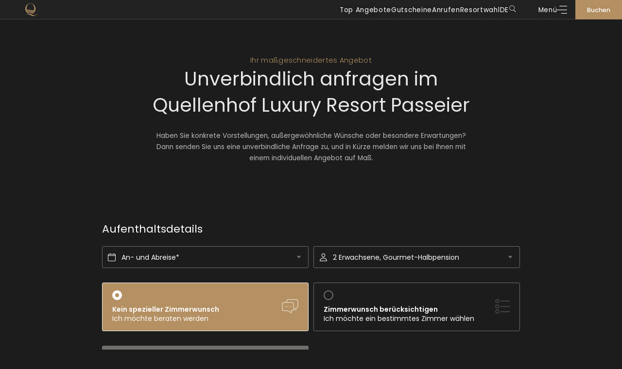

--- FILE ---
content_type: text/html; charset=utf-8
request_url: https://www.quellenhof.it/wohnen-angebote/anfrage?offer_id=79990
body_size: 53614
content:
<!DOCTYPE html>
<html lang="de">
<head>
    <meta charset="utf-8">

<!-- 
	*** Made with ❤ by Brandnamic GmbH | Leading Hospitality Solutions ***
	            *** Visit us at https://www.brandnamic.com ***

	This website is powered by TYPO3 - inspiring people to share!
	TYPO3 is a free open source Content Management Framework initially created by Kasper Skaarhoj and licensed under GNU/GPL.
	TYPO3 is copyright 1998-2026 of Kasper Skaarhoj. Extensions are copyright of their respective owners.
	Information and contribution at https://typo3.org/
-->


<title>Im Quellenhof Zimmer anfragen</title>
<meta name="generator" content="TYPO3 CMS">
<meta name="viewport" content="width=device-width, height=device-height, user-scalable=yes, initial-scale=1.0, minimum-scale=1, maximum-scale=5, viewport-fit=cover">
<meta name="referrer" content="origin">
<meta name="author" content="Quellenhof Luxury Resort Passeier">
<meta name="description" content="Fragen Sie jetzt im Quellenhof Ihr Zimmer an. Wir senden Ihnen ein maßgeschneidertes Angebot zu. ">
<meta name="robots" content="index,follow">
<meta property="og:title" content="Im Quellenhof Zimmer anfragen">
<meta property="og:site_name" content="Quellenhof Luxury Resort Passeier">
<meta property="og:url" content="https://www.quellenhof.it/wohnen-angebote/anfrage">
<meta property="og:description" content="Fragen Sie jetzt im Quellenhof Ihr Zimmer an. Wir senden Ihnen ein maßgeschneidertes Angebot zu. ">
<meta property="og:type" content="website">
<meta property="og:image" content="https://www.quellenhof.it/fileadmin/files/Logos/Passeier/Passeier_logo.svg">
<meta property="og:image:url" content="https://www.quellenhof.it/fileadmin/files/Logos/Passeier/Passeier_logo.svg">
<meta property="og:image:width" content="1280">
<meta property="og:image:height" content="720">
<meta property="og:image:type" content="image/jpeg">
<meta property="og:image:alt" content="Herzlich willkommen im Quellenhof Luxury Resort Passeier, einem der exklusivsten Luxushotels in Südtirol, in dem Ihre Urlaubswünsche in Erfüllung gehen.">
<meta name="twitter:site" content="@brandnamic">
<meta name="twitter:site:id" content="291704177">
<meta name="twitter:creator" content="@brandnamic">
<meta name="twitter:creator:id" content="@brandnamic">
<meta name="twitter:image" content="https://www.quellenhof.it/fileadmin/files/Logos/Passeier/Passeier_logo.svg">
<meta name="twitter:image:alt" content="Herzlich willkommen im Quellenhof Luxury Resort Passeier, einem der exklusivsten Luxushotels in Südtirol, in dem Ihre Urlaubswünsche in Erfüllung gehen.">
<meta name="twitter:card" content="summary">
<meta name="format-detection" content="telephone=no">
<meta name="publisher" content="Brandnamic GmbH | Leading Hospitality Solutions">
<meta name="bn:confirm-mail-path" content="https://www.quellenhof.it/danke/email-bestaetigung">
<meta name="bn:site-root-path" content="https://www.quellenhof.it">
<meta property="fb:app_id" content="293365117869602">
<meta property="fb:app_id:property" content="fb:app_id">
<meta property="fb:pages" content="124097514309564">
<meta property="fb:pages:property" content="fb:pages">
<meta property="ia:markup_url" content="https://www.quellenhof.it/wohnen-angebote/anfrage">
<meta property="ia:markup_url:property" content="ia:markup_url">
<meta property="ia:markup_url_dev" content="https://www.quellenhof.it/wohnen-angebote/anfrage">
<meta property="ia:markup_url_dev:property" content="ia:markup_url_dev">
<meta property="ia:rules_url" content="https://www.quellenhof.it/wohnen-angebote/anfrage">
<meta property="ia:rules_url:property" content="ia:rules_url">
<meta property="ia:rules_url_dev" content="https://www.quellenhof.it/wohnen-angebote/anfrage">
<meta property="ia:rules_url_dev:property" content="ia:rules_url_dev">
<meta name="bn:lang-baseuri" content="https://www.quellenhof.it">

<!-- insert generated icon paths here -->
    
            <link rel="apple-touch-icon" sizes="180x180" href="/site_package_resources/Public/Icons/Favicon/passeier/apple-touch-icon.png">
            <link rel="icon" type="image/png" sizes="32x32" href="/site_package_resources/Public/Icons/Favicon/passeier/favicon-32x32.png">
            <link rel="icon" type="image/png" sizes="16x16" href="/site_package_resources/Public/Icons/Favicon/passeier/favicon-16x16.png">
            <link rel="manifest" href="/site_package_resources/Public/Icons/Favicon/passeier/site.webmanifest">
            <link rel="mask-icon" href="/site_package_resources/Public/Icons/Favicon/passeier/safari-pinned-tab.svg" color="#c59960">
        
    <meta name="msapplication-TileColor" content="#1f1f1e">
    <meta name="theme-color" content="#1f1f1e">


                    <link href="https://www.quellenhof.it/fileadmin/files/Logos/Passeier/Passeier_signet.svg" as="image" rel="preload">
                

        <!-- e.g. preloads of fonts -->
        <link rel="preload" href="/site_package_resources/Public/Fonts/poppins/poppins-v20-latin-regular.woff2" as="font" type="font/woff2" crossorigin />
        <link rel="preload" href="/site_package_resources/Public/Fonts/poppins/poppins-v20-latin-300.woff2" as="font" type="font/woff2" crossorigin />
        <link rel="preload" href="/site_package_resources/Public/Fonts/poppins/poppins-v20-latin-500.woff2" as="font" type="font/woff2" crossorigin />
        <link rel="preload" href="/site_package_resources/Public/Fonts/poppins/poppins-v20-latin-600.woff2" as="font" type="font/woff2" crossorigin />

        <link rel="preload" href="/site_package_resources/Public/Icons/Icomoon/fonts/DNA.woff?usnlhl" as="font" type="font/woff" crossorigin>
    
<link rel="canonical" href="https://www.quellenhof.it/wohnen-angebote/anfrage">

<link rel="alternate" hreflang="de" href="https://www.quellenhof.it/wohnen-angebote/anfrage">
<link rel="alternate" hreflang="it" href="https://www.quellenhof.it/it/soggiorno-offerte/richiesta">
<link rel="alternate" hreflang="en" href="https://www.quellenhof.it/en/stay-offers/enquiry">
<link rel="alternate" hreflang="fr" href="https://www.quellenhof.it/fr/demande">
<link rel="alternate" hreflang="x-default" href="https://www.quellenhof.it/en/stay-offers/enquiry">
<script type="application/ld+json" id="ext-schema-jsonld">{"@context":"https://schema.org/","@graph":[{"@type":"WebPage","breadcrumb":{"@type":"BreadcrumbList","itemListElement":[{"@type":"ListItem","item":{"@type":"WebPage","@id":"https://www.quellenhof.it/wohnen"},"name":"Wohnen & Angebote","position":"1"},{"@type":"ListItem","item":{"@type":"WebPage","@id":"https://www.quellenhof.it/wohnen-angebote/anfrage"},"name":"Anfrage","position":"2"}]}},{"@type":"Hotel","address":{"@type":"PostalAddress","postalCode":"39010"},"aggregateRating":{"@type":"AggregateRating","bestRating":"5","ratingCount":"2147","ratingValue":"4,7"},"contactPoint":{"@type":"ContactPoint","availableLanguage":["de","it","en","fr"],"contactType":"reservations","telephone":"+39 0473 645474"},"description":"Fragen Sie jetzt im Quellenhof Ihr Zimmer an. Wir senden Ihnen ein maßgeschneidertes Angebot zu. ","email":"info@quellenhof.it","faxNumber":"+39 0473 645499","geo":{"@type":"GeoCoordinates","latitude":"46.74696484295375","longitude":"11.20631442487135"},"image":"https://www.quellenhof.it/fileadmin/files/Logos/Passeier/Passeier_signet.svg","logo":"https://www.quellenhof.it/fileadmin/files/Logos/Passeier/Passeier_logo.svg","name":"Quellenhof Luxury Resort Passeier","priceRange":"€€€ - €€€€","sameAs":["https://www.facebook.com/hotel.quellenhof","https://www.instagram.com/quellenhof_resorts/","https://www.youtube.com/@QuellenhofLuxuryResortPasseier","https://www.pinterest.de/quellenhof/"],"telephone":"+39 0473 645474","url":"https://www.quellenhof.it/wohnen-angebote/anfrage"}]}</script>


<style media="screen" data-asset-id="Scss/presets">/*!**********************************************************************************************************************************!*\
  !*** css ./node_modules/css-loader/dist/cjs.js??ruleSet[1].rules[0].use[1]!./node_modules/modern-normalize/modern-normalize.css ***!
  \**********************************************************************************************************************************/
/*! modern-normalize v1.1.0 | MIT License | https://github.com/sindresorhus/modern-normalize */

/*
Document
========
*/

/**
Use a better box model (opinionated).
*/

*,
::before,
::after {
	box-sizing: border-box;
}

/**
Use a more readable tab size (opinionated).
*/

html {
	-moz-tab-size: 4;
	tab-size: 4;
}

/**
1. Correct the line height in all browsers.
2. Prevent adjustments of font size after orientation changes in iOS.
*/

html {
	line-height: 1.15; /* 1 */
	-webkit-text-size-adjust: 100%; /* 2 */
}

/*
Sections
========
*/

/**
Remove the margin in all browsers.
*/

body {
	margin: 0;
}

/**
Improve consistency of default fonts in all browsers. (https://github.com/sindresorhus/modern-normalize/issues/3)
*/

body {
	font-family:
		system-ui,
		-apple-system, /* Firefox supports this but not yet `system-ui` */
		'Segoe UI',
		Roboto,
		Helvetica,
		Arial,
		sans-serif,
		'Apple Color Emoji',
		'Segoe UI Emoji';
}

/*
Grouping content
================
*/

/**
1. Add the correct height in Firefox.
2. Correct the inheritance of border color in Firefox. (https://bugzilla.mozilla.org/show_bug.cgi?id=190655)
*/

hr {
	height: 0; /* 1 */
	color: inherit; /* 2 */
}

/*
Text-level semantics
====================
*/

/**
Add the correct text decoration in Chrome, Edge, and Safari.
*/

abbr[title] {
	text-decoration: underline dotted;
}

/**
Add the correct font weight in Edge and Safari.
*/

b,
strong {
	font-weight: bolder;
}

/**
1. Improve consistency of default fonts in all browsers. (https://github.com/sindresorhus/modern-normalize/issues/3)
2. Correct the odd 'em' font sizing in all browsers.
*/

code,
kbd,
samp,
pre {
	font-family:
		ui-monospace,
		SFMono-Regular,
		Consolas,
		'Liberation Mono',
		Menlo,
		monospace; /* 1 */
	font-size: 1em; /* 2 */
}

/**
Add the correct font size in all browsers.
*/

small {
	font-size: 80%;
}

/**
Prevent 'sub' and 'sup' elements from affecting the line height in all browsers.
*/

sub,
sup {
	font-size: 75%;
	line-height: 0;
	position: relative;
	vertical-align: baseline;
}

sub {
	bottom: -0.25em;
}

sup {
	top: -0.5em;
}

/*
Tabular data
============
*/

/**
1. Remove text indentation from table contents in Chrome and Safari. (https://bugs.chromium.org/p/chromium/issues/detail?id=999088, https://bugs.webkit.org/show_bug.cgi?id=201297)
2. Correct table border color inheritance in all Chrome and Safari. (https://bugs.chromium.org/p/chromium/issues/detail?id=935729, https://bugs.webkit.org/show_bug.cgi?id=195016)
*/

table {
	text-indent: 0; /* 1 */
	border-color: inherit; /* 2 */
}

/*
Forms
=====
*/

/**
1. Change the font styles in all browsers.
2. Remove the margin in Firefox and Safari.
*/

button,
input,
optgroup,
select,
textarea {
	font-family: inherit; /* 1 */
	font-size: 100%; /* 1 */
	line-height: 1.15; /* 1 */
	margin: 0; /* 2 */
}

/**
Remove the inheritance of text transform in Edge and Firefox.
1. Remove the inheritance of text transform in Firefox.
*/

button,
select { /* 1 */
	text-transform: none;
}

/**
Correct the inability to style clickable types in iOS and Safari.
*/

button,
[type='button'],
[type='reset'],
[type='submit'] {
	-webkit-appearance: button;
}

/**
Remove the inner border and padding in Firefox.
*/

::-moz-focus-inner {
	border-style: none;
	padding: 0;
}

/**
Restore the focus styles unset by the previous rule.
*/

:-moz-focusring {
	outline: 1px dotted ButtonText;
}

/**
Remove the additional ':invalid' styles in Firefox.
See: https://github.com/mozilla/gecko-dev/blob/2f9eacd9d3d995c937b4251a5557d95d494c9be1/layout/style/res/forms.css#L728-L737
*/

:-moz-ui-invalid {
	box-shadow: none;
}

/**
Remove the padding so developers are not caught out when they zero out 'fieldset' elements in all browsers.
*/

legend {
	padding: 0;
}

/**
Add the correct vertical alignment in Chrome and Firefox.
*/

progress {
	vertical-align: baseline;
}

/**
Correct the cursor style of increment and decrement buttons in Safari.
*/

::-webkit-inner-spin-button,
::-webkit-outer-spin-button {
	height: auto;
}

/**
1. Correct the odd appearance in Chrome and Safari.
2. Correct the outline style in Safari.
*/

[type='search'] {
	-webkit-appearance: textfield; /* 1 */
	outline-offset: -2px; /* 2 */
}

/**
Remove the inner padding in Chrome and Safari on macOS.
*/

::-webkit-search-decoration {
	-webkit-appearance: none;
}

/**
1. Correct the inability to style clickable types in iOS and Safari.
2. Change font properties to 'inherit' in Safari.
*/

::-webkit-file-upload-button {
	-webkit-appearance: button; /* 1 */
	font: inherit; /* 2 */
}

/*
Interactive
===========
*/

/*
Add the correct display in Chrome and Safari.
*/

summary {
	display: list-item;
}

/*!**************************************************************************************************************************************************************************************************************************************************!*\
  !*** css ./node_modules/css-loader/dist/cjs.js??ruleSet[1].rules[0].use[1]!./node_modules/postcss-loader/dist/cjs.js??ruleSet[1].rules[0].use[2]!./node_modules/sass-loader/dist/cjs.js??ruleSet[1].rules[0].use[3]!../Assets/Scss/presets.scss ***!
  \**************************************************************************************************************************************************************************************************************************************************/
/*  ==========================================================================
    PRESETS
    ========================================================================== */
/*  ==========================================================================
    HTML5 BOILERPLATE
    HTML5 Boilerplate v6.0.1 | MIT License | https://html5boilerplate.com/

    INFO:
    - custom build for kickstarter
    - contributions for the kickstarter are welcome!
    ========================================================================== */
/*
 * What follows is the result of much research on cross-browser styling.
 * Credit left inline and big thanks to Nicolas Gallagher, Jonathan Neal,
 * Kroc Camen, and the H5BP dev community and team.
 */
/* Base styles: opinionated defaults
 * --------------------------------------------------------------------------- */
html {
  color: #222;
  font-size: 16px;
  line-height: 1.4;
}

/*
 * Remove text-shadow in selection highlight:
 * https://twitter.com/miketaylr/status/12228805301
 *
 * Vendor-prefixed and regular ::selection selectors cannot be combined:
 * https://stackoverflow.com/a/16982510/7133471
 *
 * Customize the background color to match your design.
 */
::-moz-selection {
  background: #b3d4fc;
  text-shadow: none;
}

::selection {
  background: #b3d4fc;
  text-shadow: none;
}

/*
 * A better looking default horizontal rule
 */
hr {
  display: block;
  height: 1px;
  border: 0;
  border-top: 1px solid #ccc;
  margin: 1em 0;
  padding: 0;
}

/*
 * Remove the gap between audio, canvas, iframes,
 * images, videos and the bottom of their containers:
 * https://github.com/h5bp/html5-boilerplate/issues/440
 */
audio,
canvas,
iframe,
img,
svg,
video {
  vertical-align: middle;
}

/*
 * Remove default fieldset styles.
 */
fieldset {
  border: 0;
  margin: 0;
  padding: 0;
}

/*
 * Allow only vertical resizing of textareas.
 */
textarea {
  resize: vertical;
}

/*
 * Box-sizing
 */
*,
*:before,
*:after {
  -moz-box-sizing: border-box;
  -webkit-box-sizing: border-box;
  box-sizing: border-box;
}

/*
 * Position reset for pseudo elements
 */
*:before,
*:after {
  position: static;
}

/* Browser Upgrade Prompt
 * --------------------------------------------------------------------------- */
.browserupgrade {
  margin: 0.2em 0;
  background: #ccc;
  color: #000;
  padding: 0.2em 0;
}

/* Custom Rules
 * --------------------------------------------------------------------------- */
*:focus {
  outline: 0;
}

main {
  display: block;
}

body {
  min-height: 100vh;
  scroll-behavior: smooth;
  text-rendering: optimizeSpeed;
}

a {
  text-decoration: none;
  text-decoration-skip-ink: auto;
  color: inherit;
}
a:visited, a:hover {
  color: inherit;
}

img {
  display: block;
}

input,
button,
textarea,
select {
  font: inherit;
}

body {
  font-weight: normal;
}

h1, h2, h3, h4, h5, h6,
p,
ul, ol,
figure, figcaption, blockquote,
dl, dd {
  margin: 0;
  padding: 0;
  font-size: 1em;
  font-weight: inherit;
}

li {
  display: block;
}

address {
  font-style: normal;
}

/* Helper classes
 * --------------------------------------------------------------------------- */
/*
 * Hide visually and from screen readers
 */
.hidden {
  display: none !important;
  visibility: hidden !important;
}

@media only screen and (min-width: 1025px) {
  .desktophidden {
    display: none !important;
    visibility: hidden !important;
  }
}
@media only screen and (max-width: 1024px) {
  .mobilehidden {
    display: none !important;
    visibility: hidden !important;
  }
}
@media only screen and (min-width: 768px) and (max-width: 1024px) {
  .tablethidden {
    display: none !important;
    visibility: hidden !important;
  }
}
@media only screen and (max-width: 767px) {
  .phonehidden {
    display: none !important;
    visibility: hidden !important;
  }
}
/*
 * Hide only visually, but have it available for screen readers:
 * https://snook.ca/archives/html_and_css/hiding-content-for-accessibility
 *
 * 1. For long content, line feeds are not interpreted as spaces and small width
 *    causes content to wrap 1 word per line:
 *    https://medium.com/@jessebeach/beware-smushed-off-screen-accessible-text-5952a4c2cbfe
 */
.visuallyhidden {
  border: 0;
  clip: rect(0 0 0 0);
  clip-path: inset(50%);
  height: 1px;
  margin: -1px;
  overflow: hidden;
  padding: 0;
  position: absolute;
  width: 1px;
  white-space: nowrap; /* 1 */
}

/*
 * Extends the .visuallyhidden class to allow the element
 * to be focusable when navigated to via the keyboard:
 * https://www.drupal.org/node/897638
 */
.visuallyhidden.focusable:active,
.visuallyhidden.focusable:focus {
  clip: auto;
  clip-path: none;
  height: auto;
  margin: 0;
  overflow: visible;
  position: static;
  width: auto;
  white-space: inherit;
}

/*
 * Hide visually and from screen readers, but maintain layout
 */
.invisible {
  visibility: hidden;
}

/*
 * Clearfix: contain floats
 *
 * For modern browsers
 * 1. The space content is one way to avoid an Opera bug when the
 *    `contenteditable` attribute is included anywhere else in the document.
 *    Otherwise it causes space to appear at the top and bottom of elements
 *    that receive the `clearfix` class.
 * 2. The use of `table` rather than `block` is only necessary if using
 *    `:before` to contain the top-margins of child elements.
 */
.clearfix:before,
.clearfix:after {
  content: " "; /* 1 */
  display: table; /* 2 */
}

.clearfix:after {
  clear: both;
}

/* EXAMPLE Media Queries for Responsive Design.
   These examples override the primary ('mobile first') styles.
   Modify as content requires.
 * --------------------------------------------------------------------------- */
@media only screen and (min-width: 35em) {
  /* Style adjustments for viewports that meet the condition */
}
@media print, (min-resolution: 1.25dppx), (min-resolution: 120dpi) {
  /* Style adjustments for high resolution devices */
}
/* Print styles.
   Inlined to avoid the additional HTTP request:
   http://www.phpied.com/delay-loading-your-print-css/
 * --------------------------------------------------------------------------- */
@media print {
  *,
  *:before,
  *:after {
    background: transparent !important;
    color: #000 !important; /* Black prints faster: http://www.sanbeiji.com/archives/953 */
    box-shadow: none !important;
    text-shadow: none !important;
  }
  a,
  a:visited {
    text-decoration: underline;
  }
  a[href]:after {
    content: " (" attr(href) ")";
  }
  abbr[title]:after {
    content: " (" attr(title) ")";
  }
  /*
   * Don't show links that are fragment identifiers,
   * or use the `javascript:` pseudo protocol
   */
  a[href^="#"]:after,
  a[href^="javascript:"]:after {
    content: "";
  }
  pre {
    white-space: pre-wrap !important;
  }
  pre,
  blockquote {
    border: 1px solid #999;
    page-break-inside: avoid;
  }
  /*
   * Printing Tables:
   * http://css-discuss.incutio.com/wiki/Printing_Tables
   */
  thead {
    display: table-header-group;
  }
  tr,
  img {
    page-break-inside: avoid;
  }
  p,
  h2,
  h3 {
    orphans: 3;
    widows: 3;
  }
  h2,
  h3 {
    page-break-after: avoid;
  }
}
/*  ==========================================================================
    RTE
     specific rules for the Rich Text Editor (ckeditor)
    ========================================================================== */
/*
 * This rules come from the Typo3's RTE textfield's.
 * You can style it as you wish.
 */
.T3-rte-align--left {
  text-align: left !important;
}
.T3-rte-align--center {
  text-align: center !important;
}
.T3-rte-align--right {
  text-align: right !important;
}
.T3-rte-align--justify {
  text-align: justify !important;
}
</style>
<style media="screen">/* poppins-regular - latin */
@font-face {
  font-display: swap; /* Check https://developer.mozilla.org/en-US/docs/Web/CSS/@font-face/font-display for other options. */
  font-family: 'Poppins';
  font-style: normal;
  font-weight: 400;
  src: url('/site_package_resources/Public/Fonts/poppins/poppins-v20-latin-regular.woff2') format('woff2'), /* Chrome 36+, Opera 23+, Firefox 39+ */
  url('/site_package_resources/Public/Fonts/poppins/poppins-v20-latin-regular.woff') format('woff'); /* Chrome 5+, Firefox 3.6+, IE 9+, Safari 5.1+ */
}

/* poppins-300 - latin */
@font-face {
  font-display: swap; /* Check https://developer.mozilla.org/en-US/docs/Web/CSS/@font-face/font-display for other options. */
  font-family: 'Poppins';
  font-style: normal;
  font-weight: 300;
  src: url('/site_package_resources/Public/Fonts/poppins/poppins-v20-latin-300.woff2') format('woff2'), /* Chrome 36+, Opera 23+, Firefox 39+ */
  url('/site_package_resources/Public/Fonts/poppins/poppins-v20-latin-300.woff') format('woff'); /* Chrome 5+, Firefox 3.6+, IE 9+, Safari 5.1+ */
}

/* poppins-500 - latin */
@font-face {
  font-display: swap; /* Check https://developer.mozilla.org/en-US/docs/Web/CSS/@font-face/font-display for other options. */
  font-family: 'Poppins';
  font-style: normal;
  font-weight: 500;
  src: url('/site_package_resources/Public/Fonts/poppins/poppins-v20-latin-500.woff2') format('woff2'), /* Chrome 36+, Opera 23+, Firefox 39+ */
  url('/site_package_resources/Public/Fonts/poppins/poppins-v20-latin-500.woff') format('woff'); /* Chrome 5+, Firefox 3.6+, IE 9+, Safari 5.1+ */
}
/* poppins-600 - latin */
@font-face {
  font-display: swap; /* Check https://developer.mozilla.org/en-US/docs/Web/CSS/@font-face/font-display for other options. */
  font-family: 'Poppins';
  font-style: normal;
  font-weight: 600;
  src: url('/site_package_resources/Public/Fonts/poppins/poppins-v20-latin-600.woff2') format('woff2'), /* Chrome 36+, Opera 23+, Firefox 39+ */
  url('/site_package_resources/Public/Fonts/poppins/poppins-v20-latin-600.woff') format('woff'); /* Chrome 5+, Firefox 3.6+, IE 9+, Safari 5.1+ */
}
</style>
<style media="screen">@font-face {
  font-family: 'DNA';
  src:
    url('/site_package_resources/Public/Icons/Icomoon/fonts/DNA.ttf?by88nr') format('truetype'),
    url('/site_package_resources/Public/Icons/Icomoon/fonts/DNA.woff?by88nr') format('woff'),
    url('/site_package_resources/Public/Icons/Icomoon/fonts/DNA.svg?by88nr#DNA') format('svg');
  font-weight: normal;
  font-style: normal;
  font-display: block;
}

[class^="DNA-icon--"], [class*=" DNA-icon--"] {
  /* use !important to prevent issues with browser extensions that change fonts */
  font-family: 'DNA' !important;
  speak: never;
  font-style: normal;
  font-weight: normal;
  font-variant: normal;
  text-transform: none;
  line-height: 1;

  /* Better Font Rendering =========== */
  -webkit-font-smoothing: antialiased;
  -moz-osx-font-smoothing: grayscale;
}

.DNA-icon--search:before {
  content: "\e997";
}
.DNA-icon--show_more:before {
  content: "\e996";
}
.DNA-icon--footer-teens:before {
  content: "\e964";
}
.DNA-icon--footer-gourmet:before {
  content: "\e965";
}
.DNA-icon--footer-medicalspa:before {
  content: "\e966";
}
.DNA-icon--footer-green:before {
  content: "\e967";
}
.DNA-icon--footer-onda-spa:before {
  content: "\e968";
}
.DNA-icon--footer-prospect:before {
  content: "\e969";
}
.DNA-icon--footer-horse:before {
  content: "\e96a";
}
.DNA-icon--footer-location-2:before {
  content: "\e96b";
}
.DNA-icon--footer-offer:before {
  content: "\e96c";
}
.DNA-icon--footer-rest:before {
  content: "\e96d";
}
.DNA-icon--footer-water-salt:before {
  content: "\e96e";
}
.DNA-icon--footer-sauna:before {
  content: "\e96f";
}
.DNA-icon--footer-shop:before {
  content: "\e970";
}
.DNA-icon--footer-family:before {
  content: "\e971";
}
.DNA-icon--footer-sky-restaurant:before {
  content: "\e972";
}
.DNA-icon--footer-spa:before {
  content: "\e973";
}
.DNA-icon--footer-frequenter:before {
  content: "\e974";
}
.DNA-icon--footer-dive:before {
  content: "\e975";
}
.DNA-icon--footer-tennis:before {
  content: "\e976";
}
.DNA-icon--footer-dog:before {
  content: "\e977";
}
.DNA-icon--footer-hiking:before {
  content: "\e978";
}
.DNA-icon--footer-watersport:before {
  content: "\e979";
}
.DNA-icon--footer-waterworld:before {
  content: "\e97a";
}
.DNA-icon--footer-webcam:before {
  content: "\e97b";
}
.DNA-icon--footer-vine-glas:before {
  content: "\e97c";
}
.DNA-icon--footer-vine:before {
  content: "\e97d";
}
.DNA-icon--footer-lightbulb:before {
  content: "\e97e";
}
.DNA-icon--footer-yoga:before {
  content: "\e97f";
}
.DNA-icon--footer-youtube:before {
  content: "\e980";
}
.DNA-icon--footer-room:before {
  content: "\e981";
}
.DNA-icon--footer-adults-18:before {
  content: "\e982";
}
.DNA-icon--footer-action:before {
  content: "\e983";
}
.DNA-icon--footer-active:before {
  content: "\e984";
}
.DNA-icon--footer-adultsonly:before {
  content: "\e985";
}
.DNA-icon--footer-star:before {
  content: "\e986";
}
.DNA-icon--footer-waterpark:before {
  content: "\e987";
}
.DNA-icon--footer-location-3:before {
  content: "\e988";
}
.DNA-icon--footer-baby:before {
  content: "\e989";
}
.DNA-icon--footer-treatment:before {
  content: "\e98a";
}
.DNA-icon--footer-bike:before {
  content: "\e98b";
}
.DNA-icon--footer-boat:before {
  content: "\e98c";
}
.DNA-icon--footer-cosmetics:before {
  content: "\e98d";
}
.DNA-icon--footer-fish:before {
  content: "\e98e";
}
.DNA-icon--footer-heart:before {
  content: "\e98f";
}
.DNA-icon--footer-host:before {
  content: "\e990";
}
.DNA-icon--footer-golf:before {
  content: "\e991";
}
.DNA-icon--footer-gift:before {
  content: "\e992";
}
.DNA-icon--footer-helicopter:before {
  content: "\e993";
}
.DNA-icon--footer-bar:before {
  content: "\e994";
}
.DNA-icon--footer-house:before {
  content: "\e995";
}
.DNA-icon--air-condition:before {
  content: "\e963";
}
.DNA-icon--delete:before {
  content: "\e962";
}
.DNA-icon--location-3:before {
  content: "\e959";
}
.DNA-icon--baby:before {
  content: "\e95a";
}
.DNA-icon--treatment:before {
  content: "\e95b";
}
.DNA-icon--cosmetics:before {
  content: "\e95c";
}
.DNA-icon--teens:before {
  content: "\e95d";
}
.DNA-icon--green:before {
  content: "\e95e";
}
.DNA-icon--onda-spa:before {
  content: "\e95f";
}
.DNA-icon--frequenter:before {
  content: "\e960";
}
.DNA-icon--lightbulb:before {
  content: "\e961";
}
.DNA-icon--fitness:before {
  content: "\e949";
}
.DNA-icon--infrared:before {
  content: "\e94a";
}
.DNA-icon--fireplace:before {
  content: "\e94b";
}
.DNA-icon--gourmet-2:before {
  content: "\e94c";
}
.DNA-icon--nature:before {
  content: "\e94d";
}
.DNA-icon--chair:before {
  content: "\e94e";
}
.DNA-icon--balcony:before {
  content: "\e94f";
}
.DNA-icon--garage:before {
  content: "\e950";
}
.DNA-icon--meals:before {
  content: "\e951";
}
.DNA-icon--living-area:before {
  content: "\e952";
}
.DNA-icon--terrace:before {
  content: "\e953";
}
.DNA-icon--couch:before {
  content: "\e954";
}
.DNA-icon--kids:before {
  content: "\e955";
}
.DNA-icon--coffee:before {
  content: "\e956";
}
.DNA-icon--whirlpool:before {
  content: "\e958";
}
.DNA-icon--bathtub:before {
  content: "\e957";
}
.DNA-icon--time:before {
  content: "\e948";
}
.DNA-icon--two-person:before {
  content: "\e947";
}
.DNA-icon--adults-4:before {
  content: "\e945";
}
.DNA-icon--star-filled:before {
  content: "\e946";
}
.DNA-icon--star:before {
  content: "\e903";
}
.DNA-icon--copy:before {
  content: "\e944";
}
.DNA-icon--check:before {
  content: "\e92b";
}
.DNA-icon--fish:before {
  content: "\e92c";
}
.DNA-icon--golf:before {
  content: "\e92d";
}
.DNA-icon--hashtag:before {
  content: "\e92e";
}
.DNA-icon--helicopter:before {
  content: "\e92f";
}
.DNA-icon--medicalspa:before {
  content: "\e92a";
}
.DNA-icon--heart:before {
  content: "\e930";
}
.DNA-icon--horse:before {
  content: "\e931";
}
.DNA-icon--sauna:before {
  content: "\e932";
}
.DNA-icon--pool:before {
  content: "\e933";
}
.DNA-icon--shop:before {
  content: "\e934";
}
.DNA-icon--skizze:before {
  content: "\e935";
}
.DNA-icon--dive:before {
  content: "\e936";
}
.DNA-icon--tennis:before {
  content: "\e937";
}
.DNA-icon--hiking:before {
  content: "\e938";
}
.DNA-icon--watersport:before {
  content: "\e939";
}
.DNA-icon--waterworld:before {
  content: "\e93a";
}
.DNA-icon--waterpark:before {
  content: "\e93b";
}
.DNA-icon--room:before {
  content: "\e93c";
}
.DNA-icon--roomsize:before {
  content: "\e93d";
}
.DNA-icon--360:before {
  content: "\e93e";
}
.DNA-icon--action:before {
  content: "\e93f";
}
.DNA-icon--actionfans:before {
  content: "\e940";
}
.DNA-icon--arrow-down-long:before {
  content: "\e941";
}
.DNA-icon--arrow-top-long:before {
  content: "\e90a";
}
.DNA-icon--bike:before {
  content: "\e942";
}
.DNA-icon--boat:before {
  content: "\e943";
}
.DNA-icon--arrow-left-small:before {
  content: "\e911";
}
.DNA-icon--arrow-right-small:before {
  content: "\e912";
}
.DNA-icon--yoga:before {
  content: "\e913";
}
.DNA-icon--location-2:before {
  content: "\e900";
}
.DNA-icon--offer:before {
  content: "\e901";
}
.DNA-icon--rest:before {
  content: "\e902";
}
.DNA-icon--vine:before {
  content: "\e904";
}
.DNA-icon--webcam:before {
  content: "\e905";
}
.DNA-icon--youtube:before {
  content: "\e906";
}
.DNA-icon--adults-18:before {
  content: "\e907";
}
.DNA-icon--communication:before {
  content: "\e908";
}
.DNA-icon--dog:before {
  content: "\e909";
}
.DNA-icon--menu-mobile:before {
  content: "\e90b";
}
.DNA-icon--menu:before {
  content: "\e90c";
}
.DNA-icon--person:before {
  content: "\e90d";
}
.DNA-icon--phone:before {
  content: "\e90e";
}
.DNA-icon--picture:before {
  content: "\e90f";
}
.DNA-icon--pinterest:before {
  content: "\e910";
}
.DNA-icon--prospect:before {
  content: "\e914";
}
.DNA-icon--spa:before {
  content: "\e915";
}
.DNA-icon--twitter:before {
  content: "\e916";
}
.DNA-icon--whatsapp:before {
  content: "\e917";
}
.DNA-icon--active:before {
  content: "\e918";
}
.DNA-icon--adultsonly:before {
  content: "\e919";
}
.DNA-icon--arrow-header-bottom:before {
  content: "\e91a";
}
.DNA-icon--arrow-header-top:before {
  content: "\e91b";
}
.DNA-icon--arrow-down:before {
  content: "\e91c";
}
.DNA-icon--arrow-top:before {
  content: "\e91d";
}
.DNA-icon--arrow-left:before {
  content: "\e91e";
}
.DNA-icon--arrow-right:before {
  content: "\e91f";
}
.DNA-icon--calendar:before {
  content: "\e920";
}
.DNA-icon--close:before {
  content: "\e921";
}
.DNA-icon--facebook:before {
  content: "\e922";
}
.DNA-icon--family:before {
  content: "\e923";
}
.DNA-icon--gift:before {
  content: "\e924";
}
.DNA-icon--gourmet:before {
  content: "\e925";
}
.DNA-icon--house:before {
  content: "\e926";
}
.DNA-icon--instagram:before {
  content: "\e927";
}
.DNA-icon--linkedin:before {
  content: "\e928";
}
.DNA-icon--location:before {
  content: "\e929";
}
</style>
<style media="screen" data-asset-id="Scss/vendors">/*!**************************************************************************************************************************************************************************************************************************************************!*\
  !*** css ./node_modules/css-loader/dist/cjs.js??ruleSet[1].rules[0].use[1]!./node_modules/postcss-loader/dist/cjs.js??ruleSet[1].rules[0].use[2]!./node_modules/sass-loader/dist/cjs.js??ruleSet[1].rules[0].use[3]!../Assets/Scss/vendors.scss ***!
  \**************************************************************************************************************************************************************************************************************************************************/
/*  ==========================================================================
    VENDORS
    ========================================================================== */
/**
 * Swiper 9.2.3
 * Most modern mobile touch slider and framework with hardware accelerated transitions
 * https://swiperjs.com
 *
 * Copyright 2014-2023 Vladimir Kharlampidi
 *
 * Released under the MIT License
 *
 * Released on: April 17, 2023
 */
@font-face {
  font-family: "swiper-icons";
  src: url("data:application/font-woff;charset=utf-8;base64, [base64]//wADZ2x5ZgAAAywAAADMAAAD2MHtryVoZWFkAAABbAAAADAAAAA2E2+eoWhoZWEAAAGcAAAAHwAAACQC9gDzaG10eAAAAigAAAAZAAAArgJkABFsb2NhAAAC0AAAAFoAAABaFQAUGG1heHAAAAG8AAAAHwAAACAAcABAbmFtZQAAA/gAAAE5AAACXvFdBwlwb3N0AAAFNAAAAGIAAACE5s74hXjaY2BkYGAAYpf5Hu/j+W2+MnAzMYDAzaX6QjD6/4//Bxj5GA8AuRwMYGkAPywL13jaY2BkYGA88P8Agx4j+/8fQDYfA1AEBWgDAIB2BOoAeNpjYGRgYNBh4GdgYgABEMnIABJzYNADCQAACWgAsQB42mNgYfzCOIGBlYGB0YcxjYGBwR1Kf2WQZGhhYGBiYGVmgAFGBiQQkOaawtDAoMBQxXjg/wEGPcYDDA4wNUA2CCgwsAAAO4EL6gAAeNpj2M0gyAACqxgGNWBkZ2D4/wMA+xkDdgAAAHjaY2BgYGaAYBkGRgYQiAHyGMF8FgYHIM3DwMHABGQrMOgyWDLEM1T9/w8UBfEMgLzE////P/5//f/V/xv+r4eaAAeMbAxwIUYmIMHEgKYAYjUcsDAwsLKxc3BycfPw8jEQA/[base64]/uznmfPFBNODM2K7MTQ45YEAZqGP81AmGGcF3iPqOop0r1SPTaTbVkfUe4HXj97wYE+yNwWYxwWu4v1ugWHgo3S1XdZEVqWM7ET0cfnLGxWfkgR42o2PvWrDMBSFj/IHLaF0zKjRgdiVMwScNRAoWUoH78Y2icB/yIY09An6AH2Bdu/UB+yxopYshQiEvnvu0dURgDt8QeC8PDw7Fpji3fEA4z/PEJ6YOB5hKh4dj3EvXhxPqH/SKUY3rJ7srZ4FZnh1PMAtPhwP6fl2PMJMPDgeQ4rY8YT6Gzao0eAEA409DuggmTnFnOcSCiEiLMgxCiTI6Cq5DZUd3Qmp10vO0LaLTd2cjN4fOumlc7lUYbSQcZFkutRG7g6JKZKy0RmdLY680CDnEJ+UMkpFFe1RN7nxdVpXrC4aTtnaurOnYercZg2YVmLN/d/gczfEimrE/fs/bOuq29Zmn8tloORaXgZgGa78yO9/cnXm2BpaGvq25Dv9S4E9+5SIc9PqupJKhYFSSl47+Qcr1mYNAAAAeNptw0cKwkAAAMDZJA8Q7OUJvkLsPfZ6zFVERPy8qHh2YER+3i/BP83vIBLLySsoKimrqKqpa2hp6+jq6RsYGhmbmJqZSy0sraxtbO3sHRydnEMU4uR6yx7JJXveP7WrDycAAAAAAAH//wACeNpjYGRgYOABYhkgZgJCZgZNBkYGLQZtIJsFLMYAAAw3ALgAeNolizEKgDAQBCchRbC2sFER0YD6qVQiBCv/H9ezGI6Z5XBAw8CBK/m5iQQVauVbXLnOrMZv2oLdKFa8Pjuru2hJzGabmOSLzNMzvutpB3N42mNgZGBg4GKQYzBhYMxJLMlj4GBgAYow/P/PAJJhLM6sSoWKfWCAAwDAjgbRAAB42mNgYGBkAIIbCZo5IPrmUn0hGA0AO8EFTQAA") format("woff");
  font-weight: 400;
  font-style: normal;
}
:root {
  --swiper-theme-color: #007aff;
  /*
  --swiper-preloader-color: var(--swiper-theme-color);
  --swiper-wrapper-transition-timing-function: initial;
  */
}

.swiper,
swiper-container {
  margin-left: auto;
  margin-right: auto;
  position: relative;
  overflow: hidden;
  list-style: none;
  padding: 0;
  /* Fix of Webkit flickering */
  z-index: 1;
  display: block;
}

.swiper-vertical > .swiper-wrapper {
  flex-direction: column;
}

.swiper-wrapper {
  position: relative;
  width: 100%;
  height: 100%;
  z-index: 1;
  display: flex;
  transition-property: transform;
  transition-timing-function: var(--swiper-wrapper-transition-timing-function, initial);
  box-sizing: content-box;
}

.swiper-android .swiper-slide,
.swiper-wrapper {
  transform: translate3d(0px, 0, 0);
}

.swiper-horizontal {
  touch-action: pan-y;
}

.swiper-vertical {
  touch-action: pan-x;
}

.swiper-slide,
swiper-slide {
  flex-shrink: 0;
  width: 100%;
  height: 100%;
  position: relative;
  transition-property: transform;
  display: block;
}

.swiper-slide-invisible-blank {
  visibility: hidden;
}

/* Auto Height */
.swiper-autoheight,
.swiper-autoheight .swiper-slide {
  height: auto;
}

.swiper-autoheight .swiper-wrapper {
  align-items: flex-start;
  transition-property: transform, height;
}

.swiper-backface-hidden .swiper-slide {
  transform: translateZ(0);
  backface-visibility: hidden;
}

/* 3D Effects */
.swiper-3d.swiper-css-mode .swiper-wrapper {
  perspective: 1200px;
}

.swiper-3d .swiper-wrapper {
  transform-style: preserve-3d;
}

.swiper-3d {
  perspective: 1200px;
}
.swiper-3d .swiper-slide,
.swiper-3d .swiper-slide-shadow,
.swiper-3d .swiper-slide-shadow-left,
.swiper-3d .swiper-slide-shadow-right,
.swiper-3d .swiper-slide-shadow-top,
.swiper-3d .swiper-slide-shadow-bottom,
.swiper-3d .swiper-cube-shadow {
  transform-style: preserve-3d;
}
.swiper-3d .swiper-slide-shadow,
.swiper-3d .swiper-slide-shadow-left,
.swiper-3d .swiper-slide-shadow-right,
.swiper-3d .swiper-slide-shadow-top,
.swiper-3d .swiper-slide-shadow-bottom {
  position: absolute;
  left: 0;
  top: 0;
  width: 100%;
  height: 100%;
  pointer-events: none;
  z-index: 10;
}
.swiper-3d .swiper-slide-shadow {
  background: rgba(0, 0, 0, 0.15);
}
.swiper-3d .swiper-slide-shadow-left {
  background-image: linear-gradient(to left, rgba(0, 0, 0, 0.5), rgba(0, 0, 0, 0));
}
.swiper-3d .swiper-slide-shadow-right {
  background-image: linear-gradient(to right, rgba(0, 0, 0, 0.5), rgba(0, 0, 0, 0));
}
.swiper-3d .swiper-slide-shadow-top {
  background-image: linear-gradient(to top, rgba(0, 0, 0, 0.5), rgba(0, 0, 0, 0));
}
.swiper-3d .swiper-slide-shadow-bottom {
  background-image: linear-gradient(to bottom, rgba(0, 0, 0, 0.5), rgba(0, 0, 0, 0));
}

/* CSS Mode */
.swiper-css-mode > .swiper-wrapper {
  overflow: auto;
  scrollbar-width: none; /* For Firefox */
  -ms-overflow-style: none; /* For Internet Explorer and Edge */
}
.swiper-css-mode > .swiper-wrapper::-webkit-scrollbar {
  display: none;
}
.swiper-css-mode > .swiper-wrapper > .swiper-slide {
  scroll-snap-align: start start;
}

.swiper-horizontal.swiper-css-mode > .swiper-wrapper {
  scroll-snap-type: x mandatory;
}

.swiper-vertical.swiper-css-mode > .swiper-wrapper {
  scroll-snap-type: y mandatory;
}

.swiper-centered > .swiper-wrapper::before {
  content: "";
  flex-shrink: 0;
  order: 9999;
}
.swiper-centered > .swiper-wrapper > .swiper-slide {
  scroll-snap-align: center center;
  scroll-snap-stop: always;
}

.swiper-centered.swiper-horizontal > .swiper-wrapper > .swiper-slide:first-child {
  margin-inline-start: var(--swiper-centered-offset-before);
}
.swiper-centered.swiper-horizontal > .swiper-wrapper::before {
  height: 100%;
  min-height: 1px;
  width: var(--swiper-centered-offset-after);
}

.swiper-centered.swiper-vertical > .swiper-wrapper > .swiper-slide:first-child {
  margin-block-start: var(--swiper-centered-offset-before);
}
.swiper-centered.swiper-vertical > .swiper-wrapper::before {
  width: 100%;
  min-width: 1px;
  height: var(--swiper-centered-offset-after);
}

.swiper-lazy-preloader {
  width: 42px;
  height: 42px;
  position: absolute;
  left: 50%;
  top: 50%;
  margin-left: -21px;
  margin-top: -21px;
  z-index: 10;
  transform-origin: 50%;
  box-sizing: border-box;
  border: 4px solid var(--swiper-preloader-color, var(--swiper-theme-color));
  border-radius: 50%;
  border-top-color: transparent;
}

.swiper:not(.swiper-watch-progress) .swiper-lazy-preloader,
swiper-container:not(.swiper-watch-progress) .swiper-lazy-preloader,
.swiper-watch-progress .swiper-slide-visible .swiper-lazy-preloader {
  animation: swiper-preloader-spin 1s infinite linear;
}

.swiper-lazy-preloader-white {
  --swiper-preloader-color: #fff;
}

.swiper-lazy-preloader-black {
  --swiper-preloader-color: #000;
}

@keyframes swiper-preloader-spin {
  0% {
    transform: rotate(0deg);
  }
  100% {
    transform: rotate(360deg);
  }
}
.swiper-fade.swiper-free-mode .swiper-slide {
  transition-timing-function: ease-out;
}
.swiper-fade .swiper-slide {
  pointer-events: none;
  transition-property: opacity;
}
.swiper-fade .swiper-slide .swiper-slide {
  pointer-events: none;
}
.swiper-fade .swiper-slide-active, .swiper-fade .swiper-slide-active .swiper-slide-active {
  pointer-events: auto;
}

@font-face {
  font-family: "lg";
  src: url("/site_package_resources/Public/Icons/Lightgallery/lg.woff2?io9a6k") format("woff2"), url("/site_package_resources/Public/Icons/Lightgallery/lg.ttf?io9a6k") format("truetype"), url("/site_package_resources/Public/Icons/Lightgallery/lg.woff?io9a6k") format("woff"), url("/site_package_resources/Public/Icons/Lightgallery/lg.svg?io9a6k#lg") format("svg");
  font-weight: normal;
  font-style: normal;
  font-display: block;
}
.lg-icon {
  /* use !important to prevent issues with browser extensions that change fonts */
  font-family: "lg" !important;
  speak: never;
  font-style: normal;
  font-weight: normal;
  font-variant: normal;
  text-transform: none;
  line-height: 1;
  /* Better Font Rendering =========== */
  -webkit-font-smoothing: antialiased;
  -moz-osx-font-smoothing: grayscale;
}

.lg-container {
  font-family: system-ui, -apple-system, "Segoe UI", Roboto, "Helvetica Neue", Arial, "Noto Sans", "Liberation Sans", sans-serif, "Apple Color Emoji", "Segoe UI Emoji", "Segoe UI Symbol", "Noto Color Emoji";
}

.lg-next,
.lg-prev {
  background-color: rgba(0, 0, 0, 0.45);
  border-radius: 2px;
  color: #999;
  cursor: pointer;
  display: block;
  font-size: 22px;
  margin-top: -10px;
  padding: 8px 10px 9px;
  position: absolute;
  top: 50%;
  z-index: 1084;
  outline: none;
  border: none;
}
.lg-next.disabled,
.lg-prev.disabled {
  opacity: 0 !important;
  cursor: default;
}
.lg-next:hover:not(.disabled),
.lg-prev:hover:not(.disabled) {
  color: #fff;
}
.lg-single-item .lg-next,
.lg-single-item .lg-prev {
  display: none;
}

.lg-next {
  right: 20px;
}
.lg-next:before {
  content: "\e095";
}

.lg-prev {
  left: 20px;
}
.lg-prev:after {
  content: "\e094";
}

@-webkit-keyframes lg-right-end {
  0% {
    left: 0;
  }
  50% {
    left: -30px;
  }
  100% {
    left: 0;
  }
}
@-moz-keyframes lg-right-end {
  0% {
    left: 0;
  }
  50% {
    left: -30px;
  }
  100% {
    left: 0;
  }
}
@-ms-keyframes lg-right-end {
  0% {
    left: 0;
  }
  50% {
    left: -30px;
  }
  100% {
    left: 0;
  }
}
@keyframes lg-right-end {
  0% {
    left: 0;
  }
  50% {
    left: -30px;
  }
  100% {
    left: 0;
  }
}
@-webkit-keyframes lg-left-end {
  0% {
    left: 0;
  }
  50% {
    left: 30px;
  }
  100% {
    left: 0;
  }
}
@-moz-keyframes lg-left-end {
  0% {
    left: 0;
  }
  50% {
    left: 30px;
  }
  100% {
    left: 0;
  }
}
@-ms-keyframes lg-left-end {
  0% {
    left: 0;
  }
  50% {
    left: 30px;
  }
  100% {
    left: 0;
  }
}
@keyframes lg-left-end {
  0% {
    left: 0;
  }
  50% {
    left: 30px;
  }
  100% {
    left: 0;
  }
}
.lg-outer.lg-right-end .lg-object {
  -webkit-animation: lg-right-end 0.3s;
  -o-animation: lg-right-end 0.3s;
  animation: lg-right-end 0.3s;
  position: relative;
}
.lg-outer.lg-left-end .lg-object {
  -webkit-animation: lg-left-end 0.3s;
  -o-animation: lg-left-end 0.3s;
  animation: lg-left-end 0.3s;
  position: relative;
}

.lg-toolbar {
  z-index: 1082;
  left: 0;
  position: absolute;
  top: 0;
  width: 100%;
}
.lg-media-overlap .lg-toolbar {
  background-image: linear-gradient(0deg, rgba(0, 0, 0, 0), rgba(0, 0, 0, 0.4));
}
.lg-toolbar .lg-icon {
  color: #999;
  cursor: pointer;
  float: right;
  font-size: 24px;
  height: 47px;
  line-height: 27px;
  padding: 10px 0;
  text-align: center;
  width: 50px;
  text-decoration: none !important;
  outline: medium none;
  will-change: color;
  -webkit-transition: color 0.2s linear;
  -o-transition: color 0.2s linear;
  transition: color 0.2s linear;
  background: none;
  border: none;
  box-shadow: none;
}
.lg-toolbar .lg-icon.lg-icon-18 {
  font-size: 18px;
}
.lg-toolbar .lg-icon:hover {
  color: #fff;
}
.lg-toolbar .lg-close:after {
  content: "\e070";
}
.lg-toolbar .lg-maximize {
  font-size: 22px;
}
.lg-toolbar .lg-maximize:after {
  content: "\e90a";
}
.lg-toolbar .lg-download:after {
  content: "\e0f2";
}

.lg-sub-html {
  color: #eee;
  font-size: 16px;
  padding: 10px 40px;
  text-align: center;
  z-index: 1080;
  opacity: 0;
  -webkit-transition: opacity 0.2s ease-out 0s;
  -o-transition: opacity 0.2s ease-out 0s;
  transition: opacity 0.2s ease-out 0s;
}
.lg-sub-html h4 {
  margin: 0;
  font-size: 13px;
  font-weight: bold;
}
.lg-sub-html p {
  font-size: 12px;
  margin: 5px 0 0;
}
.lg-sub-html a {
  color: inherit;
}
.lg-sub-html a:hover {
  text-decoration: underline;
}
.lg-media-overlap .lg-sub-html {
  background-image: linear-gradient(180deg, rgba(0, 0, 0, 0), rgba(0, 0, 0, 0.6));
}
.lg-item .lg-sub-html {
  position: absolute;
  bottom: 0;
  right: 0;
  left: 0;
}

.lg-error-msg {
  font-size: 14px;
  color: #999;
}

.lg-counter {
  color: #999;
  display: inline-block;
  font-size: 16px;
  padding-left: 20px;
  padding-top: 12px;
  height: 47px;
  vertical-align: middle;
}

.lg-closing .lg-toolbar,
.lg-closing .lg-prev,
.lg-closing .lg-next,
.lg-closing .lg-sub-html {
  opacity: 0;
  -webkit-transition: -webkit-transform 0.08 cubic-bezier(0, 0, 0.25, 1) 0s, opacity 0.08 cubic-bezier(0, 0, 0.25, 1) 0s, color 0.08 linear;
  -moz-transition: -moz-transform 0.08 cubic-bezier(0, 0, 0.25, 1) 0s, opacity 0.08 cubic-bezier(0, 0, 0.25, 1) 0s, color 0.08 linear;
  -o-transition: -o-transform 0.08 cubic-bezier(0, 0, 0.25, 1) 0s, opacity 0.08 cubic-bezier(0, 0, 0.25, 1) 0s, color 0.08 linear;
  transition: transform 0.08 cubic-bezier(0, 0, 0.25, 1) 0s, opacity 0.08 cubic-bezier(0, 0, 0.25, 1) 0s, color 0.08 linear;
}

body:not(.lg-from-hash) .lg-outer.lg-start-zoom .lg-item:not(.lg-zoomable) .lg-img-wrap,
body:not(.lg-from-hash) .lg-outer.lg-start-zoom .lg-item:not(.lg-zoomable) .lg-video-cont {
  opacity: 0;
  -moz-transform: scale3d(0.5, 0.5, 0.5);
  -o-transform: scale3d(0.5, 0.5, 0.5);
  -ms-transform: scale3d(0.5, 0.5, 0.5);
  -webkit-transform: scale3d(0.5, 0.5, 0.5);
  transform: scale3d(0.5, 0.5, 0.5);
  will-change: transform, opacity;
  -webkit-transition: -webkit-transform 250ms cubic-bezier(0, 0, 0.25, 1) 0s, opacity 250ms cubic-bezier(0, 0, 0.25, 1) !important;
  -moz-transition: -moz-transform 250ms cubic-bezier(0, 0, 0.25, 1) 0s, opacity 250ms cubic-bezier(0, 0, 0.25, 1) !important;
  -o-transition: -o-transform 250ms cubic-bezier(0, 0, 0.25, 1) 0s, opacity 250ms cubic-bezier(0, 0, 0.25, 1) !important;
  transition: transform 250ms cubic-bezier(0, 0, 0.25, 1) 0s, opacity 250ms cubic-bezier(0, 0, 0.25, 1) !important;
}
body:not(.lg-from-hash) .lg-outer.lg-start-zoom .lg-item:not(.lg-zoomable).lg-complete .lg-img-wrap,
body:not(.lg-from-hash) .lg-outer.lg-start-zoom .lg-item:not(.lg-zoomable).lg-complete .lg-video-cont {
  opacity: 1;
  -moz-transform: scale3d(1, 1, 1);
  -o-transform: scale3d(1, 1, 1);
  -ms-transform: scale3d(1, 1, 1);
  -webkit-transform: scale3d(1, 1, 1);
  transform: scale3d(1, 1, 1);
}

.lg-icon:focus-visible {
  color: #fff;
  border-radius: 3px;
  outline: 1px dashed rgba(255, 255, 255, 0.6);
}

.lg-toolbar .lg-icon:focus-visible {
  border-radius: 8px;
  outline-offset: -5px;
}

.lg-outer .lg-thumb-outer {
  background-color: #0d0a0a;
  width: 100%;
  max-height: 350px;
  overflow: hidden;
  float: left;
}
.lg-outer .lg-thumb-outer.lg-grab .lg-thumb-item {
  cursor: -webkit-grab;
  cursor: -moz-grab;
  cursor: -o-grab;
  cursor: -ms-grab;
  cursor: grab;
}
.lg-outer .lg-thumb-outer.lg-grabbing .lg-thumb-item {
  cursor: move;
  cursor: -webkit-grabbing;
  cursor: -moz-grabbing;
  cursor: -o-grabbing;
  cursor: -ms-grabbing;
  cursor: grabbing;
}
.lg-outer .lg-thumb-outer.lg-dragging .lg-thumb {
  -webkit-transition-duration: 0s !important;
  transition-duration: 0s !important;
}
.lg-outer .lg-thumb-outer.lg-rebuilding-thumbnails .lg-thumb {
  -webkit-transition-duration: 0s !important;
  transition-duration: 0s !important;
}
.lg-outer .lg-thumb-outer.lg-thumb-align-middle {
  text-align: center;
}
.lg-outer .lg-thumb-outer.lg-thumb-align-left {
  text-align: left;
}
.lg-outer .lg-thumb-outer.lg-thumb-align-right {
  text-align: right;
}
.lg-outer.lg-single-item .lg-thumb-outer {
  display: none;
}
.lg-outer .lg-thumb {
  padding: 5px 0;
  height: 100%;
  margin-bottom: -5px;
  display: inline-block;
  vertical-align: middle;
}
@media (min-width: 768px) {
  .lg-outer .lg-thumb {
    padding: 10px 0;
  }
}
.lg-outer .lg-thumb-item {
  cursor: pointer;
  float: left;
  overflow: hidden;
  height: 100%;
  border-radius: 2px;
  margin-bottom: 5px;
  will-change: border-color;
}
@media (min-width: 768px) {
  .lg-outer .lg-thumb-item {
    border-radius: 4px;
    border: 2px solid #fff;
    -webkit-transition: border-color 0.25s ease;
    -o-transition: border-color 0.25s ease;
    transition: border-color 0.25s ease;
  }
}
.lg-outer .lg-thumb-item.active, .lg-outer .lg-thumb-item:hover {
  border-color: rgb(169, 7, 7);
}
.lg-outer .lg-thumb-item img {
  width: 100%;
  height: 100%;
  object-fit: cover;
  display: block;
}
.lg-outer.lg-can-toggle .lg-item {
  padding-bottom: 0;
}
.lg-outer .lg-toggle-thumb:after {
  content: "\e1ff";
}
.lg-outer.lg-animate-thumb .lg-thumb {
  -webkit-transition-timing-function: cubic-bezier(0.215, 0.61, 0.355, 1);
  transition-timing-function: cubic-bezier(0.215, 0.61, 0.355, 1);
}

.lg-outer .lg-video-cont {
  text-align: center;
  display: inline-block;
  vertical-align: middle;
  position: relative;
}
.lg-outer .lg-video-cont .lg-object {
  width: 100% !important;
  height: 100% !important;
}
.lg-outer .lg-has-iframe .lg-video-cont {
  -webkit-overflow-scrolling: touch;
  overflow: auto;
}
.lg-outer .lg-video-object {
  position: absolute;
  left: 0;
  right: 0;
  width: 100%;
  height: 100%;
  top: 0;
  bottom: 0;
  z-index: 3;
}
.lg-outer .lg-video-poster {
  z-index: 1;
}
.lg-outer .lg-has-video .lg-video-object {
  opacity: 0;
  will-change: opacity;
  -webkit-transition: opacity 0.3s ease-in;
  -o-transition: opacity 0.3s ease-in;
  transition: opacity 0.3s ease-in;
}
.lg-outer .lg-has-video.lg-video-loaded .lg-video-poster,
.lg-outer .lg-has-video.lg-video-loaded .lg-video-play-button {
  opacity: 0 !important;
}
.lg-outer .lg-has-video.lg-video-loaded .lg-video-object {
  opacity: 1;
}

@keyframes lg-play-stroke {
  0% {
    stroke-dasharray: 1, 200;
    stroke-dashoffset: 0;
  }
  50% {
    stroke-dasharray: 89, 200;
    stroke-dashoffset: -35px;
  }
  100% {
    stroke-dasharray: 89, 200;
    stroke-dashoffset: -124px;
  }
}
@keyframes lg-play-rotate {
  100% {
    -webkit-transform: rotate(360deg);
    transform: rotate(360deg);
  }
}
.lg-video-play-button {
  width: 18%;
  max-width: 140px;
  position: absolute;
  top: 50%;
  left: 50%;
  z-index: 2;
  cursor: pointer;
  transform: translate(-50%, -50%) scale(1);
  will-change: opacity, transform;
  -webkit-transition: -webkit-transform 0.25s cubic-bezier(0.17, 0.88, 0.32, 1.28), opacity 0.1s;
  -moz-transition: -moz-transform 0.25s cubic-bezier(0.17, 0.88, 0.32, 1.28), opacity 0.1s;
  -o-transition: -o-transform 0.25s cubic-bezier(0.17, 0.88, 0.32, 1.28), opacity 0.1s;
  transition: transform 0.25s cubic-bezier(0.17, 0.88, 0.32, 1.28), opacity 0.1s;
}
.lg-video-play-button:hover .lg-video-play-icon-bg,
.lg-video-play-button:hover .lg-video-play-icon {
  opacity: 1;
}

.lg-video-play-icon-bg {
  fill: none;
  stroke-width: 3%;
  stroke: #fcfcfc;
  opacity: 0.6;
  will-change: opacity;
  -webkit-transition: opacity 0.12s ease-in;
  -o-transition: opacity 0.12s ease-in;
  transition: opacity 0.12s ease-in;
}

.lg-video-play-icon-circle {
  position: absolute;
  top: 0;
  left: 0;
  bottom: 0;
  right: 0;
  fill: none;
  stroke-width: 3%;
  stroke: rgba(30, 30, 30, 0.9);
  stroke-opacity: 1;
  stroke-linecap: round;
  stroke-dasharray: 200;
  stroke-dashoffset: 200;
}

.lg-video-play-icon {
  position: absolute;
  width: 25%;
  max-width: 120px;
  left: 50%;
  top: 50%;
  transform: translate3d(-50%, -50%, 0);
  opacity: 0.6;
  will-change: opacity;
  -webkit-transition: opacity 0.12s ease-in;
  -o-transition: opacity 0.12s ease-in;
  transition: opacity 0.12s ease-in;
}
.lg-video-play-icon .lg-video-play-icon-inner {
  fill: #fcfcfc;
}

.lg-video-loading .lg-video-play-icon-circle {
  animation: lg-play-rotate 2s linear 0.25s infinite, lg-play-stroke 1.5s ease-in-out 0.25s infinite;
}

.lg-video-loaded .lg-video-play-button {
  opacity: 0;
  transform: translate(-50%, -50%) scale(0.7);
}

.lg-progress-bar {
  background-color: #333;
  height: 5px;
  left: 0;
  position: absolute;
  top: 0;
  width: 100%;
  z-index: 1083;
  opacity: 0;
  will-change: opacity;
  -webkit-transition: opacity 0.08s ease 0s;
  -moz-transition: opacity 0.08s ease 0s;
  -o-transition: opacity 0.08s ease 0s;
  transition: opacity 0.08s ease 0s;
}
.lg-progress-bar .lg-progress {
  background-color: rgb(169, 7, 7);
  height: 5px;
  width: 0;
}
.lg-progress-bar.lg-start .lg-progress {
  width: 100%;
}
.lg-show-autoplay .lg-progress-bar {
  opacity: 1;
}

.lg-autoplay-button:after {
  content: "\e01d";
}
.lg-show-autoplay .lg-autoplay-button:after {
  content: "\e01a";
}
.lg-single-item .lg-autoplay-button {
  opacity: 0.75;
  pointer-events: none;
}

.lg-outer.lg-css3.lg-zoom-dragging .lg-item.lg-complete.lg-zoomable .lg-img-wrap,
.lg-outer.lg-css3.lg-zoom-dragging .lg-item.lg-complete.lg-zoomable .lg-image {
  -webkit-transition-duration: 0ms !important;
  transition-duration: 0ms !important;
}
.lg-outer.lg-use-transition-for-zoom .lg-item.lg-complete.lg-zoomable .lg-img-wrap {
  will-change: transform;
  -webkit-transition: -webkit-transform 0.5s cubic-bezier(0.12, 0.415, 0.01, 1.19) 0s;
  -moz-transition: -moz-transform 0.5s cubic-bezier(0.12, 0.415, 0.01, 1.19) 0s;
  -o-transition: -o-transform 0.5s cubic-bezier(0.12, 0.415, 0.01, 1.19) 0s;
  transition: transform 0.5s cubic-bezier(0.12, 0.415, 0.01, 1.19) 0s;
}
.lg-outer.lg-use-transition-for-zoom.lg-zoom-drag-transition .lg-item.lg-complete.lg-zoomable .lg-img-wrap {
  will-change: transform;
  -webkit-transition: -webkit-transform 0.8s cubic-bezier(0, 0, 0.25, 1) 0s;
  -moz-transition: -moz-transform 0.8s cubic-bezier(0, 0, 0.25, 1) 0s;
  -o-transition: -o-transform 0.8s cubic-bezier(0, 0, 0.25, 1) 0s;
  transition: transform 0.8s cubic-bezier(0, 0, 0.25, 1) 0s;
}
.lg-outer .lg-item.lg-complete.lg-zoomable .lg-img-wrap {
  -webkit-transform: translate3d(0, 0, 0);
  transform: translate3d(0, 0, 0);
  -webkit-backface-visibility: hidden;
  -moz-backface-visibility: hidden;
  backface-visibility: hidden;
}
.lg-outer .lg-item.lg-complete.lg-zoomable .lg-image,
.lg-outer .lg-item.lg-complete.lg-zoomable .lg-dummy-img {
  -webkit-transform: scale3d(1, 1, 1);
  transform: scale3d(1, 1, 1);
  -webkit-transition: -webkit-transform 0.5s cubic-bezier(0.12, 0.415, 0.01, 1.19) 0s, opacity 0.15s !important;
  -moz-transition: -moz-transform 0.5s cubic-bezier(0.12, 0.415, 0.01, 1.19) 0s, opacity 0.15s !important;
  -o-transition: -o-transform 0.5s cubic-bezier(0.12, 0.415, 0.01, 1.19) 0s, opacity 0.15s !important;
  transition: transform 0.5s cubic-bezier(0.12, 0.415, 0.01, 1.19) 0s, opacity 0.15s !important;
  -webkit-backface-visibility: hidden;
  -moz-backface-visibility: hidden;
  backface-visibility: hidden;
}
.lg-outer .lg-item.lg-complete.lg-zoomable .lg-image.no-transition,
.lg-outer .lg-item.lg-complete.lg-zoomable .lg-dummy-img.no-transition {
  transition: none !important;
}
.lg-outer .lg-item.lg-complete.lg-zoomable .lg-image.reset-transition,
.lg-outer .lg-item.lg-complete.lg-zoomable .lg-dummy-img.reset-transition {
  transform: scale3d(1, 1, 1) translate3d(-50%, -50%, 0px) !important;
  max-width: none !important;
  max-height: none !important;
  top: 50% !important;
  left: 50% !important;
}
.lg-outer .lg-item.lg-complete.lg-zoomable .lg-image.reset-transition-x,
.lg-outer .lg-item.lg-complete.lg-zoomable .lg-dummy-img.reset-transition-x {
  transform: scale3d(1, 1, 1) translate3d(-50%, 0, 0px) !important;
  top: 0 !important;
  left: 50% !important;
  max-width: none !important;
  max-height: none !important;
}
.lg-outer .lg-item.lg-complete.lg-zoomable .lg-image.reset-transition-y,
.lg-outer .lg-item.lg-complete.lg-zoomable .lg-dummy-img.reset-transition-y {
  transform: scale3d(1, 1, 1) translate3d(0, -50%, 0px) !important;
  top: 50% !important;
  left: 0% !important;
  max-width: none !important;
  max-height: none !important;
}

.lg-icon.lg-zoom-in:after {
  content: "\e311";
}
.lg-actual-size .lg-icon.lg-zoom-in {
  opacity: 0.5;
  pointer-events: none;
}
.lg-icon.lg-actual-size {
  font-size: 20px;
}
.lg-icon.lg-actual-size:after {
  content: "\e033";
}
.lg-icon.lg-zoom-out {
  opacity: 0.5;
  pointer-events: none;
}
.lg-icon.lg-zoom-out:after {
  content: "\e312";
}
.lg-zoomed .lg-icon.lg-zoom-out {
  opacity: 1;
  pointer-events: auto;
}

.lg-outer[data-lg-slide-type=video] .lg-zoom-in,
.lg-outer[data-lg-slide-type=video] .lg-actual-size,
.lg-outer[data-lg-slide-type=video] .lg-zoom-out, .lg-outer[data-lg-slide-type=iframe] .lg-zoom-in,
.lg-outer[data-lg-slide-type=iframe] .lg-actual-size,
.lg-outer[data-lg-slide-type=iframe] .lg-zoom-out, .lg-outer.lg-first-slide-loading .lg-zoom-in,
.lg-outer.lg-first-slide-loading .lg-actual-size,
.lg-outer.lg-first-slide-loading .lg-zoom-out {
  opacity: 0.75;
  pointer-events: none;
}

.lg-outer .lg-pager-outer {
  text-align: center;
  z-index: 1080;
  height: 10px;
  margin-bottom: 10px;
}
.lg-outer .lg-pager-outer.lg-pager-hover .lg-pager-cont {
  overflow: visible;
}
.lg-outer.lg-single-item .lg-pager-outer {
  display: none;
}
.lg-outer .lg-pager-cont {
  cursor: pointer;
  display: inline-block;
  overflow: hidden;
  position: relative;
  vertical-align: top;
  margin: 0 5px;
}
.lg-outer .lg-pager-cont:hover .lg-pager-thumb-cont {
  opacity: 1;
  -webkit-transform: translate3d(0, 0, 0);
  transform: translate3d(0, 0, 0);
}
.lg-outer .lg-pager-cont.lg-pager-active .lg-pager {
  box-shadow: 0 0 0 2px white inset;
}
.lg-outer .lg-pager-thumb-cont {
  background-color: #fff;
  color: #fff;
  bottom: 100%;
  height: 83px;
  left: 0;
  margin-bottom: 20px;
  margin-left: -60px;
  opacity: 0;
  padding: 5px;
  position: absolute;
  width: 120px;
  border-radius: 3px;
  will-change: transform, opacity;
  -webkit-transition: opacity 0.15s ease 0s, -webkit-transform 0.15s ease 0s;
  -moz-transition: opacity 0.15s ease 0s, -moz-transform 0.15s ease 0s;
  -o-transition: opacity 0.15s ease 0s, -o-transform 0.15s ease 0s;
  transition: opacity 0.15s ease 0s, transform 0.15s ease 0s;
  -webkit-transform: translate3d(0, 5px, 0);
  transform: translate3d(0, 5px, 0);
}
.lg-outer .lg-pager-thumb-cont img {
  width: 100%;
  height: 100%;
}
.lg-outer .lg-pager {
  background-color: rgba(255, 255, 255, 0.5);
  border-radius: 50%;
  box-shadow: 0 0 0 8px rgba(255, 255, 255, 0.7) inset;
  display: block;
  height: 12px;
  -webkit-transition: box-shadow 0.3s ease 0s;
  -o-transition: box-shadow 0.3s ease 0s;
  transition: box-shadow 0.3s ease 0s;
  width: 12px;
}
.lg-outer .lg-pager:hover, .lg-outer .lg-pager:focus {
  box-shadow: 0 0 0 8px white inset;
}
.lg-outer .lg-caret {
  border-left: 10px solid transparent;
  border-right: 10px solid transparent;
  border-top: 10px dashed;
  bottom: -10px;
  display: inline-block;
  height: 0;
  left: 50%;
  margin-left: -5px;
  position: absolute;
  vertical-align: middle;
  width: 0;
}

.lg-fullscreen:after {
  content: "\e20c";
}
.lg-fullscreen-on .lg-fullscreen:after {
  content: "\e20d";
}

.lg-outer .lg-dropdown-overlay {
  background-color: rgba(0, 0, 0, 0.25);
  bottom: 0;
  cursor: default;
  left: 0;
  position: absolute;
  right: 0;
  top: 0;
  z-index: 1081;
  opacity: 0;
  visibility: hidden;
  will-change: visibility, opacity;
  -webkit-transition: visibility 0s linear 0.18s, opacity 0.18s linear 0s;
  -o-transition: visibility 0s linear 0.18s, opacity 0.18s linear 0s;
  transition: visibility 0s linear 0.18s, opacity 0.18s linear 0s;
}
.lg-outer.lg-dropdown-active .lg-dropdown,
.lg-outer.lg-dropdown-active .lg-dropdown-overlay {
  -webkit-transition-delay: 0s;
  transition-delay: 0s;
  -moz-transform: translate3d(0, 0px, 0);
  -o-transform: translate3d(0, 0px, 0);
  -ms-transform: translate3d(0, 0px, 0);
  -webkit-transform: translate3d(0, 0px, 0);
  transform: translate3d(0, 0px, 0);
  opacity: 1;
  visibility: visible;
}
.lg-outer.lg-dropdown-active .lg-share {
  color: #fff;
}
.lg-outer .lg-dropdown {
  background-color: #fff;
  border-radius: 2px;
  font-size: 14px;
  list-style-type: none;
  margin: 0;
  padding: 10px 0;
  position: absolute;
  right: 0;
  text-align: left;
  top: 50px;
  opacity: 0;
  visibility: hidden;
  -moz-transform: translate3d(0, 5px, 0);
  -o-transform: translate3d(0, 5px, 0);
  -ms-transform: translate3d(0, 5px, 0);
  -webkit-transform: translate3d(0, 5px, 0);
  transform: translate3d(0, 5px, 0);
  will-change: visibility, opacity, transform;
  -webkit-transition: -webkit-transform 0.18s linear 0s, visibility 0s linear 0.5s, opacity 0.18s linear 0s;
  -moz-transition: -moz-transform 0.18s linear 0s, visibility 0s linear 0.5s, opacity 0.18s linear 0s;
  -o-transition: -o-transform 0.18s linear 0s, visibility 0s linear 0.5s, opacity 0.18s linear 0s;
  transition: transform 0.18s linear 0s, visibility 0s linear 0.5s, opacity 0.18s linear 0s;
}
.lg-outer .lg-dropdown:after {
  content: "";
  display: block;
  height: 0;
  width: 0;
  position: absolute;
  border: 8px solid transparent;
  border-bottom-color: #fff;
  right: 16px;
  top: -16px;
}
.lg-outer .lg-dropdown > li:last-child {
  margin-bottom: 0px;
}
.lg-outer .lg-dropdown > li:hover a {
  color: #333;
}
.lg-outer .lg-dropdown a {
  color: #333;
  display: block;
  white-space: pre;
  padding: 4px 12px;
  font-family: "Open Sans", "Helvetica Neue", Helvetica, Arial, sans-serif;
  font-size: 12px;
}
.lg-outer .lg-dropdown a:hover {
  background-color: rgba(0, 0, 0, 0.07);
}
.lg-outer .lg-dropdown .lg-dropdown-text {
  display: inline-block;
  line-height: 1;
  margin-top: -3px;
  vertical-align: middle;
}
.lg-outer .lg-dropdown .lg-icon {
  color: #333;
  display: inline-block;
  float: none;
  font-size: 20px;
  height: auto;
  line-height: 1;
  margin-right: 8px;
  padding: 0;
  vertical-align: middle;
  width: auto;
}
.lg-outer .lg-share {
  position: relative;
}
.lg-outer .lg-share:after {
  content: "\e80d";
}
.lg-outer .lg-share-facebook .lg-icon {
  color: #3b5998;
}
.lg-outer .lg-share-facebook .lg-icon:after {
  content: "\e904";
}
.lg-outer .lg-share-twitter .lg-icon {
  color: #00aced;
}
.lg-outer .lg-share-twitter .lg-icon:after {
  content: "\e907";
}
.lg-outer .lg-share-pinterest .lg-icon {
  color: #cb2027;
}
.lg-outer .lg-share-pinterest .lg-icon:after {
  content: "\e906";
}

.lg-comment-box {
  width: 420px;
  max-width: 100%;
  position: absolute;
  right: 0;
  top: 0;
  bottom: 0;
  z-index: 9999;
  background-color: #fff;
  will-change: transform;
  -moz-transform: translate3d(100%, 0, 0);
  -o-transform: translate3d(100%, 0, 0);
  -ms-transform: translate3d(100%, 0, 0);
  -webkit-transform: translate3d(100%, 0, 0);
  transform: translate3d(100%, 0, 0);
  -webkit-transition: -webkit-transform 0.4s cubic-bezier(0, 0, 0.25, 1) 0s;
  -moz-transition: -moz-transform 0.4s cubic-bezier(0, 0, 0.25, 1) 0s;
  -o-transition: -o-transform 0.4s cubic-bezier(0, 0, 0.25, 1) 0s;
  transition: transform 0.4s cubic-bezier(0, 0, 0.25, 1) 0s;
}
.lg-comment-box .lg-comment-title {
  margin: 0;
  color: #fff;
  font-size: 18px;
}
.lg-comment-box .lg-comment-header {
  background-color: #000;
  padding: 12px 20px;
  position: absolute;
  left: 0;
  right: 0;
  top: 0;
}
.lg-comment-box .lg-comment-body {
  height: 100% !important;
  padding-top: 43px !important;
  width: 100% !important;
}
.lg-comment-box .fb-comments {
  height: 100%;
  width: 100%;
  background: url("/site_package_resources/Public/Images/lightgallery/loading.gif") no-repeat scroll center center #fff;
  overflow-y: auto;
  display: inline-block;
}
.lg-comment-box .fb-comments[fb-xfbml-state=rendered] {
  background-image: none;
}
.lg-comment-box .fb-comments > span {
  max-width: 100%;
}
.lg-comment-box .lg-comment-close {
  position: absolute;
  right: 5px;
  top: 12px;
  cursor: pointer;
  font-size: 20px;
  color: #999;
  will-change: color;
  -webkit-transition: color 0.2s linear;
  -o-transition: color 0.2s linear;
  transition: color 0.2s linear;
}
.lg-comment-box .lg-comment-close:hover {
  color: #fff;
}
.lg-comment-box .lg-comment-close:after {
  content: "\e070";
}
.lg-comment-box iframe {
  max-width: 100% !important;
  width: 100% !important;
}
.lg-comment-box #disqus_thread {
  padding: 0 20px;
}

.lg-outer .lg-comment-overlay {
  background-color: rgba(0, 0, 0, 0.25);
  bottom: 0;
  cursor: default;
  left: 0;
  position: fixed;
  right: 0;
  top: 0;
  z-index: 1081;
  opacity: 0;
  visibility: hidden;
  will-change: visibility, opacity;
  -webkit-transition: visibility 0s linear 0.18s, opacity 0.18s linear 0s;
  -o-transition: visibility 0s linear 0.18s, opacity 0.18s linear 0s;
  transition: visibility 0s linear 0.18s, opacity 0.18s linear 0s;
}
.lg-outer .lg-comment-toggle:after {
  content: "\e908";
}
.lg-outer.lg-comment-active .lg-comment-overlay {
  -webkit-transition-delay: 0s;
  transition-delay: 0s;
  -moz-transform: translate3d(0, 0px, 0);
  -o-transform: translate3d(0, 0px, 0);
  -ms-transform: translate3d(0, 0px, 0);
  -webkit-transform: translate3d(0, 0px, 0);
  transform: translate3d(0, 0px, 0);
  opacity: 1;
  visibility: visible;
}
.lg-outer.lg-comment-active .lg-comment-toggle {
  color: #fff;
}
.lg-outer.lg-comment-active .lg-comment-box {
  -moz-transform: translate3d(0, 0, 0);
  -o-transform: translate3d(0, 0, 0);
  -ms-transform: translate3d(0, 0, 0);
  -webkit-transform: translate3d(0, 0, 0);
  transform: translate3d(0, 0, 0);
}

.lg-outer .lg-img-rotate {
  position: absolute;
  left: 0;
  right: 0;
  top: 0;
  bottom: 0;
  -webkit-transition: -webkit-transform 0.4s cubic-bezier(0, 0, 0.25, 1) 0s;
  -moz-transition: -moz-transform 0.4s cubic-bezier(0, 0, 0.25, 1) 0s;
  -o-transition: -o-transform 0.4s cubic-bezier(0, 0, 0.25, 1) 0s;
  transition: transform 0.4s cubic-bezier(0, 0, 0.25, 1) 0s;
}
.lg-outer[data-lg-slide-type=video] .lg-rotate-left,
.lg-outer[data-lg-slide-type=video] .lg-rotate-right,
.lg-outer[data-lg-slide-type=video] .lg-flip-ver,
.lg-outer[data-lg-slide-type=video] .lg-flip-hor, .lg-outer[data-lg-slide-type=iframe] .lg-rotate-left,
.lg-outer[data-lg-slide-type=iframe] .lg-rotate-right,
.lg-outer[data-lg-slide-type=iframe] .lg-flip-ver,
.lg-outer[data-lg-slide-type=iframe] .lg-flip-hor {
  opacity: 0.75;
  pointer-events: none;
}
.lg-outer .lg-img-rotate:before {
  content: "";
  display: inline-block;
  height: 100%;
  vertical-align: middle;
}

.lg-rotate-left:after {
  content: "\e900";
}

.lg-rotate-right:after {
  content: "\e901";
}

.lg-icon.lg-flip-hor, .lg-icon.lg-flip-ver {
  font-size: 26px;
}

.lg-flip-ver:after {
  content: "\e903";
}

.lg-flip-hor:after {
  content: "\e902";
}

.lg-medium-zoom-item {
  cursor: zoom-in;
}

.lg-medium-zoom .lg-outer {
  cursor: zoom-out;
}
.lg-medium-zoom .lg-outer.lg-grab img.lg-object {
  cursor: zoom-out;
}
.lg-medium-zoom .lg-outer.lg-grabbing img.lg-object {
  cursor: zoom-out;
}

.lg-relative-caption .lg-outer .lg-sub-html {
  white-space: normal;
  bottom: auto;
  padding: 0;
  background-image: none;
}
.lg-relative-caption .lg-outer .lg-relative-caption-item {
  opacity: 0;
  padding: 16px 0;
  transition: 0.5s opacity ease;
}
.lg-relative-caption .lg-outer .lg-show-caption .lg-relative-caption-item {
  opacity: 1;
}

.lg-group:after {
  content: "";
  display: table;
  clear: both;
}

.lg-container {
  display: none;
  outline: none;
}
.lg-container.lg-show {
  display: block;
}

.lg-on {
  scroll-behavior: unset;
}

.lg-overlay-open {
  overflow: hidden;
}

.lg-toolbar,
.lg-prev,
.lg-next,
.lg-pager-outer,
.lg-hide-sub-html .lg-sub-html {
  opacity: 0;
  will-change: transform, opacity;
  -webkit-transition: -webkit-transform 0.25s cubic-bezier(0, 0, 0.25, 1) 0s, opacity 0.25s cubic-bezier(0, 0, 0.25, 1) 0s;
  -moz-transition: -moz-transform 0.25s cubic-bezier(0, 0, 0.25, 1) 0s, opacity 0.25s cubic-bezier(0, 0, 0.25, 1) 0s;
  -o-transition: -o-transform 0.25s cubic-bezier(0, 0, 0.25, 1) 0s, opacity 0.25s cubic-bezier(0, 0, 0.25, 1) 0s;
  transition: transform 0.25s cubic-bezier(0, 0, 0.25, 1) 0s, opacity 0.25s cubic-bezier(0, 0, 0.25, 1) 0s;
}

.lg-show-in .lg-toolbar,
.lg-show-in .lg-prev,
.lg-show-in .lg-next,
.lg-show-in .lg-pager-outer {
  opacity: 1;
}
.lg-show-in.lg-hide-sub-html .lg-sub-html {
  opacity: 1;
}
.lg-show-in .lg-hide-items .lg-prev {
  opacity: 0;
  -webkit-transform: translate3d(-10px, 0, 0);
  transform: translate3d(-10px, 0, 0);
}
.lg-show-in .lg-hide-items .lg-next {
  opacity: 0;
  -webkit-transform: translate3d(10px, 0, 0);
  transform: translate3d(10px, 0, 0);
}
.lg-show-in .lg-hide-items .lg-toolbar {
  opacity: 0;
  -webkit-transform: translate3d(0, -10px, 0);
  transform: translate3d(0, -10px, 0);
}
.lg-show-in .lg-hide-items.lg-hide-sub-html .lg-sub-html {
  opacity: 0;
  -webkit-transform: translate3d(0, 20px, 0);
  transform: translate3d(0, 20px, 0);
}

.lg-outer {
  width: 100%;
  height: 100%;
  position: fixed;
  top: 0;
  left: 0;
  z-index: 1050;
  text-align: left;
  opacity: 0.001;
  outline: none;
  will-change: auto;
  overflow: hidden;
  -webkit-transition: opacity 0.15s ease 0s;
  -o-transition: opacity 0.15s ease 0s;
  transition: opacity 0.15s ease 0s;
}
.lg-outer * {
  -webkit-box-sizing: border-box;
  -moz-box-sizing: border-box;
  box-sizing: border-box;
}
.lg-outer.lg-zoom-from-image {
  opacity: 1;
}
.lg-outer.lg-visible {
  opacity: 1;
}
.lg-outer.lg-css3 .lg-item:not(.lg-start-end-progress).lg-prev-slide, .lg-outer.lg-css3 .lg-item:not(.lg-start-end-progress).lg-next-slide, .lg-outer.lg-css3 .lg-item:not(.lg-start-end-progress).lg-current {
  -webkit-transition-duration: inherit !important;
  transition-duration: inherit !important;
  -webkit-transition-timing-function: inherit !important;
  transition-timing-function: inherit !important;
}
.lg-outer.lg-css3.lg-dragging .lg-item.lg-prev-slide, .lg-outer.lg-css3.lg-dragging .lg-item.lg-next-slide, .lg-outer.lg-css3.lg-dragging .lg-item.lg-current {
  -webkit-transition-duration: 0s !important;
  transition-duration: 0s !important;
  opacity: 1;
}
.lg-outer.lg-grab img.lg-object {
  cursor: -webkit-grab;
  cursor: -moz-grab;
  cursor: -o-grab;
  cursor: -ms-grab;
  cursor: grab;
}
.lg-outer.lg-grabbing img.lg-object {
  cursor: move;
  cursor: -webkit-grabbing;
  cursor: -moz-grabbing;
  cursor: -o-grabbing;
  cursor: -ms-grabbing;
  cursor: grabbing;
}
.lg-outer .lg-content {
  position: absolute;
  top: 0;
  left: 0;
  right: 0;
  bottom: 0;
}
.lg-outer .lg-inner {
  width: 100%;
  position: absolute;
  left: 0;
  top: 0;
  bottom: 0;
  -webkit-transition: opacity 0s;
  -o-transition: opacity 0s;
  transition: opacity 0s;
  white-space: nowrap;
}
.lg-outer .lg-item {
  display: none !important;
}
.lg-outer .lg-item:not(.lg-start-end-progress) {
  background: url("/site_package_resources/Public/Images/lightgallery/loading.gif") no-repeat scroll center center transparent;
}
.lg-outer.lg-css3 .lg-prev-slide,
.lg-outer.lg-css3 .lg-current,
.lg-outer.lg-css3 .lg-next-slide {
  display: inline-block !important;
}
.lg-outer.lg-css .lg-current {
  display: inline-block !important;
}
.lg-outer .lg-item,
.lg-outer .lg-img-wrap {
  display: inline-block;
  text-align: center;
  position: absolute;
  width: 100%;
  height: 100%;
}
.lg-outer .lg-item:before,
.lg-outer .lg-img-wrap:before {
  content: "";
  display: inline-block;
  height: 100%;
  vertical-align: middle;
}
.lg-outer .lg-img-wrap {
  position: absolute;
  left: 0;
  right: 0;
  top: 0;
  bottom: 0;
  white-space: nowrap;
  font-size: 0;
}
.lg-outer .lg-item.lg-complete {
  background-image: none;
}
.lg-outer .lg-item.lg-current {
  z-index: 1060;
}
.lg-outer .lg-object {
  display: inline-block;
  vertical-align: middle;
  max-width: 100%;
  max-height: 100%;
  width: auto;
  height: auto;
  position: relative;
}
.lg-outer .lg-empty-html.lg-sub-html,
.lg-outer .lg-empty-html .lg-sub-html {
  display: none;
}
.lg-outer.lg-hide-download .lg-download {
  opacity: 0.75;
  pointer-events: none;
}
.lg-outer .lg-first-slide .lg-dummy-img {
  position: absolute;
  top: 50%;
  left: 50%;
}
.lg-outer.lg-components-open:not(.lg-zoomed) .lg-components {
  -webkit-transform: translate3d(0, 0%, 0);
  transform: translate3d(0, 0%, 0);
  opacity: 1;
}
.lg-outer.lg-components-open:not(.lg-zoomed) .lg-sub-html {
  opacity: 1;
  transition: opacity 0.2s ease-out 0.15s;
}

.lg-backdrop {
  position: fixed;
  top: 0;
  left: 0;
  right: 0;
  bottom: 0;
  z-index: 1040;
  background-color: #000;
  opacity: 0;
  will-change: auto;
  -webkit-transition: opacity 333ms ease-in 0s;
  -o-transition: opacity 333ms ease-in 0s;
  transition: opacity 333ms ease-in 0s;
}
.lg-backdrop.in {
  opacity: 1;
}

.lg-css3.lg-no-trans .lg-prev-slide,
.lg-css3.lg-no-trans .lg-next-slide,
.lg-css3.lg-no-trans .lg-current {
  -webkit-transition: none 0s ease 0s !important;
  -moz-transition: none 0s ease 0s !important;
  -o-transition: none 0s ease 0s !important;
  transition: none 0s ease 0s !important;
}
.lg-css3.lg-use-css3 .lg-item {
  -webkit-backface-visibility: hidden;
  -moz-backface-visibility: hidden;
  backface-visibility: hidden;
}
.lg-css3.lg-fade .lg-item {
  opacity: 0;
}
.lg-css3.lg-fade .lg-item.lg-current {
  opacity: 1;
}
.lg-css3.lg-fade .lg-item.lg-prev-slide, .lg-css3.lg-fade .lg-item.lg-next-slide, .lg-css3.lg-fade .lg-item.lg-current {
  -webkit-transition: opacity 0.1s ease 0s;
  -moz-transition: opacity 0.1s ease 0s;
  -o-transition: opacity 0.1s ease 0s;
  transition: opacity 0.1s ease 0s;
}
.lg-css3.lg-use-css3 .lg-item.lg-start-progress {
  -webkit-transition: -webkit-transform 1s cubic-bezier(0.175, 0.885, 0.32, 1.275) 0s;
  -moz-transition: -moz-transform 1s cubic-bezier(0.175, 0.885, 0.32, 1.275) 0s;
  -o-transition: -o-transform 1s cubic-bezier(0.175, 0.885, 0.32, 1.275) 0s;
  transition: transform 1s cubic-bezier(0.175, 0.885, 0.32, 1.275) 0s;
}
.lg-css3.lg-use-css3 .lg-item.lg-start-end-progress {
  -webkit-transition: -webkit-transform 1s cubic-bezier(0, 0, 0.25, 1) 0s;
  -moz-transition: -moz-transform 1s cubic-bezier(0, 0, 0.25, 1) 0s;
  -o-transition: -o-transform 1s cubic-bezier(0, 0, 0.25, 1) 0s;
  transition: transform 1s cubic-bezier(0, 0, 0.25, 1) 0s;
}
.lg-css3.lg-slide.lg-use-css3 .lg-item {
  opacity: 0;
}
.lg-css3.lg-slide.lg-use-css3 .lg-item.lg-prev-slide {
  -webkit-transform: translate3d(-100%, 0, 0);
  transform: translate3d(-100%, 0, 0);
}
.lg-css3.lg-slide.lg-use-css3 .lg-item.lg-next-slide {
  -webkit-transform: translate3d(100%, 0, 0);
  transform: translate3d(100%, 0, 0);
}
.lg-css3.lg-slide.lg-use-css3 .lg-item.lg-current {
  -webkit-transform: translate3d(0, 0, 0);
  transform: translate3d(0, 0, 0);
  opacity: 1;
}
.lg-css3.lg-slide.lg-use-css3 .lg-item.lg-prev-slide, .lg-css3.lg-slide.lg-use-css3 .lg-item.lg-next-slide, .lg-css3.lg-slide.lg-use-css3 .lg-item.lg-current {
  -webkit-transition: -webkit-transform 1s cubic-bezier(0, 0, 0.25, 1) 0s, opacity 0.1s ease 0s;
  -moz-transition: -moz-transform 1s cubic-bezier(0, 0, 0.25, 1) 0s, opacity 0.1s ease 0s;
  -o-transition: -o-transform 1s cubic-bezier(0, 0, 0.25, 1) 0s, opacity 0.1s ease 0s;
  transition: transform 1s cubic-bezier(0, 0, 0.25, 1) 0s, opacity 0.1s ease 0s;
}

.lg-container {
  display: none;
}
.lg-container.lg-show {
  display: block;
}
.lg-container.lg-dragging-vertical .lg-backdrop {
  -webkit-transition-duration: 0s !important;
  transition-duration: 0s !important;
}
.lg-container.lg-dragging-vertical .lg-css3 .lg-item.lg-current {
  -webkit-transition-duration: 0s !important;
  transition-duration: 0s !important;
  opacity: 1;
}

.lg-inline .lg-backdrop,
.lg-inline .lg-outer {
  position: absolute;
}
.lg-inline .lg-backdrop {
  z-index: 1;
}
.lg-inline .lg-outer {
  z-index: 2;
}
.lg-inline .lg-maximize:after {
  content: "\e909";
}

.lg-components {
  -webkit-transform: translate3d(0, 100%, 0);
  transform: translate3d(0, 100%, 0);
  will-change: transform;
  -webkit-transition: -webkit-transform 0.35s ease-out 0s;
  -moz-transition: -moz-transform 0.35s ease-out 0s;
  -o-transition: -o-transform 0.35s ease-out 0s;
  transition: transform 0.35s ease-out 0s;
  z-index: 1080;
  position: absolute;
  bottom: 0;
  right: 0;
  left: 0;
}
</style>
<style media="screen" data-asset-id="Globals/Main">/*!**************************************************************************************************************************************************************************************************************************************************************!*\
  !*** css ./node_modules/css-loader/dist/cjs.js??ruleSet[1].rules[0].use[1]!./node_modules/postcss-loader/dist/cjs.js??ruleSet[1].rules[0].use[2]!./node_modules/sass-loader/dist/cjs.js??ruleSet[1].rules[0].use[3]!../Templates/Globals/Main/frontend.scss ***!
  \**************************************************************************************************************************************************************************************************************************************************************/
/*  ==========================================================================
    GLOBAL
    Styling for general parts which affect the whole page, like:
    - Text Selection
    - Typography
    - Loaders
    - ...

    INFO:
    - adjust the preconfigured code relevant for your project (eg. colors,
        font-family ...)
    - use it with care, its not a trash can!
    - contributions for the kickstarter are welcome!
    ========================================================================== */
/*  ==========================================================================
    STORAGE
    ========================================================================== */
/*  ==========================================================================
    VARIABLES
    Collection of all variables

    INFO:
    - try to use variables as much as possible, it makes life easier
    - try to use meaningful prefixes, e.g. "$clr-" for color variables
      or "$fs-" for font-sizes
    ========================================================================== */
/*  ==========================================================================
    CLASS NAMES
    Collection of class-names.
    ========================================================================== */
/*  ==========================================================================
    COLORS
    List all colors concerning your project here

    INFO:
    - use for your colors at least the prefix "$clr-"
    ========================================================================== */
/*  ==========================================================================
    DEFAULTS
    ========================================================================== */
/*  ==========================================================================
    DIMENSIONS
    List of some recurring dimensions.

    INFO:
    - don't delete any unit!
    - do unit changes with care
    - try to use prefixes (f.e. "zi" for "z-index", "hgt" for "height", "wdt" for "width" etc.)
    - if possible try to define the main z-index values here
    - don't put all dimensions in here, only well selected ones (it's not a trashcan!)
    ========================================================================== */
/*  ==========================================================================
    MEDIA QUERIES
    Collection of media queries.
    ========================================================================== */
/*  ==========================================================================
    TYPOGRAPHY
    Font settings concerning your project.

    INFO:
    - don't delete anything!
    - use changes in here with care
    - try to use prefixes (f.e. "ff" for "font-family", "fs" for "font-size", "fw" for "font-weight" ecc.)
    - don't put all properties in here, only well selected ones (it's not a trashcan!)
    ========================================================================== */
/*  ==========================================================================
    FUNCIONS
    Collection of all functions
    ========================================================================== */
/*  ==========================================================================
    GENERAL
    Useful global functions
    ========================================================================== */
/*  ==========================================================================
    MIXINS
    Collection of all mixins (mind the ordering!)
    ========================================================================== */
/*  ==========================================================================
    GENERAL
    Useful global helpers

    INFO:
    - no specific naming convention (no prefix) except to not use camelcase if possible!
    - use it with care, its not a trash can!
    - contributions for the kickstarter are welcome!
    ========================================================================== */
/*
 * WRAPPER DIMENSIONS
 * generates wrapper padding & max-width
 */
/*
 * RESPONSIVE PROPERTIES
 * creates a css-property for each media query (desktop, tablet & mobile)
 */
/*  ==========================================================================
    TYPOGRAPHY
    Helpers to arrange type

    INFO:
    - all mixins should start with "typo" as prefix
    ========================================================================== */
/*  ==========================================================================
    CONTENT
    Helpers for Headlines/RichText/...

    INFO:
    - all mixins should start with "content" as prefix
    ========================================================================== */
/*
 * OVERLINE
 */
/*
 * HEADLINES
 */
/*
 * TABLE-WRAP
 */
/*
 * RICH-TEXT
 */
/*  ==========================================================================
    BUTTONS
    Helpers to edit buttons

    INFO:
    - all mixins should start with "btn" as prefix
    ========================================================================== */
/*  ==========================================================================
    IMAGES
    Collection of all helpers for images

    INFO:
    - all mixins should start with "img" as prefix
    ========================================================================== */
/*  ==========================================================================
    VISTA
    Helper to add base style to the vista output.

    INFO:
    - Usage example:
      @include vista(100vh, 75vh, 100vh, 60vh, true);
    ========================================================================== */
/*  ==========================================================================
    POPUP
    ========================================================================== */
/*  ==========================================================================
    FLATPICKR
    ========================================================================== */
/*  ==========================================================================
    HEADER
    Helpers to edit header

    INFO:
    - all mixins should start with "header" as prefix
    ========================================================================== */
/*  ==========================================================================
    MISC
    ========================================================================== */
/*  ==========================================================================
    MISC
    ========================================================================== */
/*  ==========================================================================
    EHOTELIER
    Helpers to edit eHotelier elements

    INFO:
    - all mixins should start with "ehot" as prefix
    ========================================================================== */
/*  ==========================================================================
    FOOTER
    Helpers to edit footer

    INFO:
    - all mixins should start with "footer" as prefix
    ========================================================================== */
/*  ==========================================================================
    KEYFRAMES
    Collection of all keyframes (mind the ordering!)
    ========================================================================== */
/*  ==========================================================================
    LOADER
    ========================================================================== */
@keyframes loader-spinning {
  0% {
    transform: rotate(0deg);
  }
  100% {
    transform: rotate(360deg);
  }
}
@keyframes loader-blink {
  0% {
    opacity: 0;
  }
  50% {
    opacity: 1;
  }
  100% {
    opacity: 0;
  }
}
/*  ==========================================================================
    MISC
    ========================================================================== */
@keyframes pulse-animation {
  0% {
    transform: scale(1);
    background: rgba(180, 144, 98, 0.3);
  }
  100% {
    transform: scale(1.1);
    background: rgba(180, 144, 98, 0);
  }
}
/* VARS
 * --------------------------------------------------------------------------- */
/* TAGS
 * --------------------------------------------------------------------------- */
/*
 * SELECTION
 */
::-moz-selection {
  background: #B49062;
  color: #FFFFFF;
}

::selection {
  background: #B49062;
  color: #FFFFFF;
}

/*
 * SCROLLBAR
 */
html {
  scrollbar-color: #6F6E6D #1C1C1C;
  scrollbar-width: thin;
}

::-webkit-scrollbar {
  height: 0.6em;
  width: 0.6em;
}
::-webkit-scrollbar-track {
  background-color: #1C1C1C;
}
::-webkit-scrollbar-thumb {
  background-color: #6F6E6D;
  border-radius: 1em;
}
::-webkit-scrollbar-button {
  display: none;
}

body * {
  scrollbar-width: thin;
}
body *::-webkit-scrollbar {
  height: 0.5em;
  width: 0.5em;
}

@supports not selector(::-webkit-scrollbar) {
  html {
    scrollbar-color: #6F6E6D #1C1C1C;
    scrollbar-width: thin;
  }
  body * {
    scrollbar-color: #6F6E6D #1C1C1C;
    scrollbar-width: thin;
  }
}
/*
 * SAFE AREA
 * for further info, see here: https://developer.mozilla.org/en-US/docs/Web/CSS/env
 */
body {
  padding-left: env(safe-area-inset-left);
  padding-right: env(safe-area-inset-right);
  padding-bottom: env(safe-area-inset-bottom);
}

/*
 * TYPOGRAPHY
 */
body {
  background-color: #1C1C1C;
  color: #FFFFFF;
  font-family: "Poppins", sans-serif;
  font-size: 68.8%;
  font-weight: 400;
  line-height: 1.4;
}
body.JS-no-scroll {
  height: 100%;
  overflow: hidden;
}
@media (max-width: 1920px) {
  body {
    font-size: 62.5%;
  }
}
@media (max-width: 1600px) {
  body {
    font-size: 56.3%;
  }
}
@media (max-width: 1366px) {
  body {
    font-size: 50%;
  }
}
@media (max-width: 1024px) {
  body {
    font-size: 62.5%;
  }
}
@media (max-width: 767px) {
  body {
    font-size: 62.5%;
  }
}
@media (max-width: 480px) {
  body {
    font-size: 62.5%;
  }
}
@media (max-width: 350px) {
  body {
    font-size: 56.3%;
  }
}
@media (max-width: 320px) {
  body {
    font-size: 50%;
  }
}

button,
input,
optgroup,
select,
textarea {
  font-family: inherit;
  font-weight: 400;
}

hr {
  border-color: #B49062;
}

b,
strong {
  color: #B49062;
}

b,
strong,
th {
  font-weight: 600;
}

/* GLOBAL CLASSES
 * --------------------------------------------------------------------------- */
.branDNAmic {
  /*
   * ANONYMOUS LINKS
   */
  /*
   * BLOCK TOUCH
   */
  /*
   * SLIDER: ARROWS, NAVIGATION & PAGINATION
   */
  /*
   * ICONS
   */
  /*
   * NO RESULT
   */
  /*
   * LOADER
   */
  /*
   * SCROLLER
   */
  /*
   * MODULES
   */
  /*
   * WRAP
   */
  /*
   * IMAGES
   */
  /*
   * HEADLINES
   */
  /*
   * RICH-TEXT
   */
  /*
   * TABLE-WRAP
   */
  /*
   * BUTTONS
   */
  /*
   * WAYPOINTS
   */
  /*
   TOGGLE
   */
  /*
   * NOTICE POPUP
   */
}
.branDNAmic .JS-anonymous-link {
  cursor: pointer;
  display: inline;
}
.branDNAmic .JS-block-touch * {
  pointer-events: none;
}
.branDNAmic .JS-slider-arrows[data-active="0"], .branDNAmic .JS-slider-arrows__arrow[data-active="0"], .branDNAmic .JS-slider-elements[data-active="0"], .branDNAmic .JS-slider-pagination[data-active="0"] {
  display: none !important;
}
.branDNAmic .swiper-wrapper {
  flex-wrap: nowrap !important;
}
.branDNAmic .swiper-slide {
  height: auto;
}
.branDNAmic .DNA-icon {
  display: block;
}
.branDNAmic .DNA-no-result {
  color: #E8002D;
  font-style: italic;
  text-align: center;
}
.branDNAmic .DNA-no-result > * {
  font-size: 1.5em;
}
.branDNAmic .DNA-loader {
  color: #B49062;
  text-align: center;
  display: flex;
  justify-content: center;
  align-items: center;
  flex-direction: column;
  gap: 0;
}
.branDNAmic .DNA-loader__circle {
  display: inline-block;
  height: 6em;
  width: 6em;
  margin-bottom: 0.5em;
  border-radius: 100%;
  position: relative;
}
.branDNAmic .DNA-loader__circle:before {
  left: 0;
  position: absolute;
  content: "";
  width: 100%;
  height: 100%;
  border-radius: 100%;
  border-bottom: 0 solid rgba(255, 255, 255, 0.0196078431);
  box-shadow: 0 -10px 20px 20px rgba(159, 125, 80, 0.2509803922) inset, 0 -5px 15px 10px rgba(159, 125, 80, 0.3137254902) inset, 0 -2px 5px rgba(159, 125, 80, 0.5019607843) inset, 0 -3px 2px rgba(159, 125, 80, 0.7333333333) inset, 0 2px 0px #9F7D50, 0 2px 3px #9F7D50, 0 5px 5px rgba(159, 125, 80, 0.5647058824), 0 10px 15px rgba(159, 125, 80, 0.3764705882), 0 10px 20px 10px rgba(159, 125, 80, 0.2509803922);
  filter: blur(1px);
  animation: 2s loader-spinning linear infinite;
}
.branDNAmic .DNA-loader__symbol {
  width: 7em;
  height: auto;
  margin-top: 0.5em;
  animation: 2s loader-blink linear infinite;
}
.branDNAmic .DNA-loader__symbol img {
  height: 100%;
  object-fit: cover;
  width: 100%;
}
@media (max-width: 767px) {
  .branDNAmic .DNA-loader .DNA-loader__circle {
    height: 4em;
    width: 4em;
  }
  .branDNAmic .DNA-loader .DNA-loader__symbol {
    width: 5em;
  }
}
.branDNAmic .DNA-scroller {
  background: transparent;
  height: 0.5em;
  left: 0;
  position: fixed;
  top: 0;
  width: 100%;
  z-index: 100;
}
.branDNAmic .DNA-scroller__bar {
  background: #B49062;
  height: 100%;
  width: 0;
}
.branDNAmic .DNA-module[data-space-bottom=large] {
  margin-bottom: 15em;
}
.branDNAmic .DNA-module[data-space-bottom=medium] {
  margin-bottom: 10em;
}
.branDNAmic .DNA-module[data-space-bottom=small] {
  margin-bottom: 6em;
}
.branDNAmic .DNA-module[data-background=light] {
  background-color: #222222;
}
.branDNAmic .DNA-module[data-background=dark] {
  background-color: #151515;
}
.branDNAmic .DNA-module:not([data-background=none])[data-background-top=none] {
  padding-top: 0;
}
.branDNAmic .DNA-module:not([data-background=none])[data-background-top=large] {
  padding-top: 15em;
}
.branDNAmic .DNA-module:not([data-background=none])[data-background-top=medium] {
  padding-top: 13em;
}
.branDNAmic .DNA-module:not([data-background=none])[data-background-top=small] {
  padding-top: 7.5em;
}
.branDNAmic .DNA-module:not([data-background=none])[data-background-bottom=none] {
  padding-bottom: 0;
}
.branDNAmic .DNA-module:not([data-background=none])[data-background-bottom=large] {
  padding-bottom: 13.5em;
}
.branDNAmic .DNA-module:not([data-background=none])[data-background-bottom=medium] {
  padding-bottom: 12.5em;
}
.branDNAmic .DNA-module:not([data-background=none])[data-background-bottom=small] {
  padding-bottom: 6em;
}
@media (max-width: 1024px) {
  .branDNAmic .DNA-module[data-space-bottom=large] {
    margin-bottom: 9em;
  }
  .branDNAmic .DNA-module[data-space-bottom=medium] {
    margin-bottom: 6.5em;
  }
  .branDNAmic .DNA-module[data-space-bottom=small] {
    margin-bottom: 4.5em;
  }
  .branDNAmic .DNA-module:not([data-background=none])[data-background-top=large] {
    padding-top: 7em;
  }
  .branDNAmic .DNA-module:not([data-background=none])[data-background-top=medium] {
    padding-top: 6.5em;
  }
  .branDNAmic .DNA-module:not([data-background=none])[data-background-top=small] {
    padding-top: 5.5em;
  }
  .branDNAmic .DNA-module:not([data-background=none])[data-background-bottom=large] {
    padding-bottom: 7em;
  }
  .branDNAmic .DNA-module:not([data-background=none])[data-background-bottom=medium] {
    padding-bottom: 6em;
  }
  .branDNAmic .DNA-module:not([data-background=none])[data-background-bottom=small] {
    padding-bottom: 5em;
  }
}
@media (max-width: 767px) {
  .branDNAmic .DNA-module[data-space-bottom=large] {
    margin-bottom: 7em;
  }
  .branDNAmic .DNA-module[data-space-bottom=medium] {
    margin-bottom: 4.5em;
  }
  .branDNAmic .DNA-module[data-space-bottom=small] {
    margin-bottom: 3.5em;
  }
}
.branDNAmic *[data-wrap-width=x-large] {
  margin-left: auto;
  margin-right: auto;
  padding-left: 7.5em;
  padding-right: 7.5em;
  max-width: calc(192em + 7.5em + 7.5em);
}
@media (max-width: 1024px) {
  .branDNAmic *[data-wrap-width=x-large] {
    padding-left: 6em;
    padding-right: 6em;
    max-width: calc(192em + 6em + 6em);
  }
}
@media (max-width: 767px) {
  .branDNAmic *[data-wrap-width=x-large] {
    padding-left: 2em;
    padding-right: 2em;
    max-width: calc(192em + 2em + 2em);
  }
}
.branDNAmic *[data-wrap-width=x-large][data-wrap-padding=none] {
  margin-left: auto;
  margin-right: auto;
  padding-left: 0em;
  padding-right: 0em;
  max-width: calc(192em + 0em + 0em);
}
@media (max-width: 1024px) {
  .branDNAmic *[data-wrap-width=x-large][data-wrap-padding=none] {
    padding-left: 0em;
    padding-right: 0em;
    max-width: calc(192em + 0em + 0em);
  }
}
@media (max-width: 767px) {
  .branDNAmic *[data-wrap-width=x-large][data-wrap-padding=none] {
    padding-left: 0em;
    padding-right: 0em;
    max-width: calc(192em + 0em + 0em);
  }
}
.branDNAmic *[data-wrap-width=large] {
  margin-left: auto;
  margin-right: auto;
  padding-left: 7.5em;
  padding-right: 7.5em;
  max-width: calc(162em + 7.5em + 7.5em);
}
@media (max-width: 1024px) {
  .branDNAmic *[data-wrap-width=large] {
    padding-left: 6em;
    padding-right: 6em;
    max-width: calc(162em + 6em + 6em);
  }
}
@media (max-width: 767px) {
  .branDNAmic *[data-wrap-width=large] {
    padding-left: 2em;
    padding-right: 2em;
    max-width: calc(162em + 2em + 2em);
  }
}
.branDNAmic *[data-wrap-width=large][data-wrap-padding=none] {
  margin-left: auto;
  margin-right: auto;
  padding-left: 0em;
  padding-right: 0em;
  max-width: calc(162em + 0em + 0em);
}
@media (max-width: 1024px) {
  .branDNAmic *[data-wrap-width=large][data-wrap-padding=none] {
    padding-left: 0em;
    padding-right: 0em;
    max-width: calc(162em + 0em + 0em);
  }
}
@media (max-width: 767px) {
  .branDNAmic *[data-wrap-width=large][data-wrap-padding=none] {
    padding-left: 0em;
    padding-right: 0em;
    max-width: calc(162em + 0em + 0em);
  }
}
.branDNAmic *[data-wrap-width=medium] {
  margin-left: auto;
  margin-right: auto;
  padding-left: 7.5em;
  padding-right: 7.5em;
  max-width: calc(118em + 7.5em + 7.5em);
}
@media (max-width: 1024px) {
  .branDNAmic *[data-wrap-width=medium] {
    padding-left: 6em;
    padding-right: 6em;
    max-width: calc(118em + 6em + 6em);
  }
}
@media (max-width: 767px) {
  .branDNAmic *[data-wrap-width=medium] {
    padding-left: 2em;
    padding-right: 2em;
    max-width: calc(118em + 2em + 2em);
  }
}
.branDNAmic *[data-wrap-width=medium][data-wrap-padding=none] {
  margin-left: auto;
  margin-right: auto;
  padding-left: 0em;
  padding-right: 0em;
  max-width: calc(118em + 0em + 0em);
}
@media (max-width: 1024px) {
  .branDNAmic *[data-wrap-width=medium][data-wrap-padding=none] {
    padding-left: 0em;
    padding-right: 0em;
    max-width: calc(118em + 0em + 0em);
  }
}
@media (max-width: 767px) {
  .branDNAmic *[data-wrap-width=medium][data-wrap-padding=none] {
    padding-left: 0em;
    padding-right: 0em;
    max-width: calc(118em + 0em + 0em);
  }
}
.branDNAmic *[data-wrap-width=small] {
  margin-left: auto;
  margin-right: auto;
  padding-left: 7.5em;
  padding-right: 7.5em;
  max-width: calc(85em + 7.5em + 7.5em);
}
@media (max-width: 1024px) {
  .branDNAmic *[data-wrap-width=small] {
    padding-left: 6em;
    padding-right: 6em;
    max-width: calc(85em + 6em + 6em);
  }
}
@media (max-width: 767px) {
  .branDNAmic *[data-wrap-width=small] {
    padding-left: 2em;
    padding-right: 2em;
    max-width: calc(85em + 2em + 2em);
  }
}
.branDNAmic *[data-wrap-width=small][data-wrap-padding=none] {
  margin-left: auto;
  margin-right: auto;
  padding-left: 0em;
  padding-right: 0em;
  max-width: calc(85em + 0em + 0em);
}
@media (max-width: 1024px) {
  .branDNAmic *[data-wrap-width=small][data-wrap-padding=none] {
    padding-left: 0em;
    padding-right: 0em;
    max-width: calc(85em + 0em + 0em);
  }
}
@media (max-width: 767px) {
  .branDNAmic *[data-wrap-width=small][data-wrap-padding=none] {
    padding-left: 0em;
    padding-right: 0em;
    max-width: calc(85em + 0em + 0em);
  }
}
.branDNAmic .DNA-image {
  display: block;
  height: auto;
  width: 100%;
}
.branDNAmic .DNA-headlines {
  display: flex;
  flex-direction: column-reverse;
}
.branDNAmic .DNA-headlines > *:nth-child(1) > *:nth-child(1) {
  color: rgba(255, 255, 255, 0.9);
}
.branDNAmic .DNA-headlines > *:nth-child(1) > *:nth-child(1) > * {
  font-size: 4.9em;
}
@media (max-width: 1024px) {
  .branDNAmic .DNA-headlines > *:nth-child(1) > *:nth-child(1) > * {
    font-size: 2.5em;
  }
}
@media (max-width: 767px) {
  .branDNAmic .DNA-headlines > *:nth-child(1) > *:nth-child(1) > * {
    font-size: 2.5em;
  }
}
.branDNAmic .DNA-headlines > *:nth-child(1) > *:nth-child(2) {
  color: #FFFFFF;
}
.branDNAmic .DNA-headlines > *:nth-child(1) > *:nth-child(2) > * {
  font-size: 2.8em;
}
@media (max-width: 1024px) {
  .branDNAmic .DNA-headlines > *:nth-child(1) > *:nth-child(2) > * {
    font-size: 1.9em;
  }
}
@media (max-width: 767px) {
  .branDNAmic .DNA-headlines > *:nth-child(1) > *:nth-child(2) > * {
    font-size: 1.9em;
  }
}
.branDNAmic .DNA-headlines > *:nth-child(2) {
  color: #B49062;
  font-weight: 300;
  letter-spacing: 0.3px;
  line-height: 1.7;
}
.branDNAmic .DNA-headlines > *:nth-child(2) > * {
  font-size: 1.8em;
}
@media (max-width: 1024px) {
  .branDNAmic .DNA-headlines > *:nth-child(2) > * {
    font-size: 1.4em;
  }
}
@media (max-width: 767px) {
  .branDNAmic .DNA-headlines > *:nth-child(2) > * {
    font-size: 1.4em;
  }
}
.branDNAmic .DNA-rte {
  color: rgba(255, 255, 255, 0.7);
}
.branDNAmic .DNA-rte[data-cropped="1"] > *[data-name=content]:after {
  background: linear-gradient(to top, #1C1C1C, rgba(28, 28, 28, 0));
}
.branDNAmic .DNA-rte[data-cropped="1"] > *[data-name=trigger] {
  color: #B49062;
}
.branDNAmic .DNA-rte > *[data-name=content] > * {
  font-size: 1.7em;
}
@media (max-width: 1024px) {
  .branDNAmic .DNA-rte > *[data-name=content] > * {
    font-size: 1.4em;
  }
}
@media (max-width: 767px) {
  .branDNAmic .DNA-rte > *[data-name=content] > * {
    font-size: 1.4em;
  }
}
.branDNAmic .DNA-rte > *[data-name=content] > * {
  line-height: 1.7;
  margin-top: 1em;
  margin-bottom: 1em;
}
.branDNAmic .DNA-rte > *[data-name=content] > *:first-child {
  margin-top: 0 !important;
}
.branDNAmic .DNA-rte > *[data-name=content] > *:last-child {
  margin-bottom: 0 !important;
}
.branDNAmic .DNA-rte > *[data-name=content] > *.DNA-table {
  margin-top: 2.5em;
  margin-bottom: 2.5em;
}
.branDNAmic .DNA-rte > *[data-name=content] a {
  color: #B49062;
  text-decoration: underline;
}
.branDNAmic .DNA-rte > *[data-name=content] a:hover {
  opacity: 0.7;
}
.branDNAmic .DNA-rte > *[data-name=content] ol,
.branDNAmic .DNA-rte > *[data-name=content] ul {
  padding-left: 1.5em;
}
.branDNAmic .DNA-rte > *[data-name=content] ol li,
.branDNAmic .DNA-rte > *[data-name=content] ul li {
  display: list-item;
}
.branDNAmic .DNA-rte > *[data-name=content] ul li {
  position: relative;
  list-style-type: none !important;
}
.branDNAmic .DNA-rte > *[data-name=content] ul li::marker {
  content: none !important;
  display: none !important;
}
.branDNAmic .DNA-rte > *[data-name=content] ul li:before {
  position: absolute;
  content: "-";
  left: 0;
  transform: translateX(-100%);
  padding-right: 0.5em;
}
.branDNAmic .DNA-rte > *[data-name=trigger] {
  display: none;
}
.branDNAmic .DNA-rte[data-cropped="1"] > *[data-name=content] {
  height: 25em;
  overflow: hidden;
  position: relative;
}
.branDNAmic .DNA-rte[data-cropped="1"] > *[data-name=content]:after {
  bottom: 0;
  content: "";
  display: block;
  height: 10em;
  left: 0;
  pointer-events: none;
  position: absolute;
  width: 100%;
}
.branDNAmic .DNA-rte[data-cropped="1"] > *[data-name=trigger] {
  margin-top: 1em;
  cursor: pointer;
  display: block;
}
.branDNAmic .DNA-rte[data-cropped="1"] > *[data-name=trigger] > * {
  font-size: 1.3em;
}
.branDNAmic .DNA-table {
  font-size: 1em !important;
  position: relative;
  line-height: inherit;
}
.branDNAmic .DNA-table table {
  border-collapse: collapse;
  margin-left: auto;
  margin-right: auto;
  min-width: 100%;
}
.branDNAmic .DNA-table table tr {
  font-size: 18px !important;
}
@media (max-width: 1024px) {
  .branDNAmic .DNA-table table tr {
    font-size: 14px !important;
  }
}
.branDNAmic .DNA-table table tr th,
.branDNAmic .DNA-table table tr td {
  border: 1px solid;
  padding: 0.5555555556em;
  text-align: left;
}
.branDNAmic .DNA-table__wrap {
  overflow-x: auto;
}
.branDNAmic .DNA-table__overlay {
  background-color: rgba(180, 144, 98, 0.25);
  display: none;
  height: 100%;
  justify-content: center;
  left: 0;
  padding-top: 2.5em;
  position: absolute;
  top: 0;
  width: 100%;
  z-index: 5;
}
.branDNAmic .DNA-table__overlay img {
  max-width: 7em;
  width: 100%;
}
.branDNAmic .DNA-table:hover .DNA-table__overlay {
  display: none !important;
}
@media (max-width: 480px) {
  .branDNAmic .DNA-table__overlay {
    display: flex;
  }
}
.branDNAmic .DNA-button {
  padding: 1em 2em;
  color: #FFFFFF;
  background-color: #9F7D50;
  border: 1px solid #9F7D50;
  cursor: pointer;
  user-select: none;
  display: flex;
  align-items: center;
  justify-content: center;
  text-align: center;
  font-weight: 500;
}
.branDNAmic .DNA-button > * {
  font-size: 1.6em;
}
@media (max-width: 1024px) {
  .branDNAmic .DNA-button > * {
    font-size: 1.5em;
  }
}
@media (max-width: 767px) {
  .branDNAmic .DNA-button > * {
    font-size: 1.4em;
  }
}
@media (min-width: 1025px) {
  .branDNAmic .DNA-button {
    min-width: 12em;
  }
  .branDNAmic .DNA-button:hover {
    opacity: 0.8;
  }
}
@media (max-width: 350px) {
  .branDNAmic .DNA-button {
    padding: 1em;
  }
}
.branDNAmic .DNA-button--content {
  cursor: pointer;
  user-select: none;
  display: flex;
  align-items: center;
  font-weight: 300;
  color: #FFFFFF;
  position: relative;
}
.branDNAmic .DNA-button--content > * {
  font-size: 1.8em;
}
@media (max-width: 1024px) {
  .branDNAmic .DNA-button--content > * {
    font-size: 1.4em;
  }
}
.branDNAmic .DNA-button--content i {
  position: absolute;
  left: 0;
  top: 50%;
  transform: translateY(-50%);
  height: 1px;
  width: 1.6666666667em;
  background-color: #B49062;
  display: flex;
  align-items: center;
  justify-content: center;
  margin-right: 0.5555555556em;
  transition: width 0.5s;
}
.branDNAmic .DNA-button--content span {
  margin-left: 2.5em;
}
@media (min-width: 1025px) {
  .branDNAmic .DNA-button--content:hover i {
    width: 1.9444444444em;
  }
}
@media (max-width: 1024px) {
  .branDNAmic .DNA-button--content i {
    width: 1.7857142857em;
    margin-right: 0.5714285714em;
  }
}
.branDNAmic .DNA-waypoint {
  height: 0px !important;
  width: 100%;
  overflow: hidden !important;
  position: absolute;
}
.branDNAmic .DNA-waypoint--1 {
  top: 10px;
}
.branDNAmic .DNA-toggle {
  display: flex;
  justify-content: center;
  margin-top: 2.5em;
}
.branDNAmic .DNA-toggle > * {
  cursor: pointer;
  display: flex;
  flex-direction: column;
  align-items: center;
  justify-content: center;
  gap: 1em;
}
.branDNAmic .DNA-toggle > * > * {
  font-size: 1.6em;
}
@media (max-width: 1024px) {
  .branDNAmic .DNA-toggle > * > * {
    font-size: 1.5em;
  }
}
@media (max-width: 767px) {
  .branDNAmic .DNA-toggle > * > * {
    font-size: 1.4em;
  }
}
@media (min-width: 1025px) {
  .branDNAmic .DNA-toggle > * {
    transition: opacity 0.5s;
  }
  .branDNAmic .DNA-toggle > *:hover {
    opacity: 0.8;
  }
}
.branDNAmic .DNA-toggle > * i {
  display: block;
  color: #B49062;
  font-size: 4.5em;
}
.branDNAmic .DNA-toggle > * span:nth-child(2) {
  display: none;
}
.branDNAmic .DNA-toggle > *[data-open="1"] span:first-child {
  display: none;
}
.branDNAmic .DNA-toggle > *[data-open="1"] span:nth-child(2) {
  display: inline-flex;
}
.branDNAmic .DNA-toggle > *[data-open="1"] i {
  transform: rotate(180deg);
}
@media (max-width: 1024px) {
  .branDNAmic .DNA-toggle > * i {
    font-size: 3.5em;
  }
}
@media (max-width: 767px) {
  .branDNAmic .DNA-toggle > * i {
    font-size: 2.5em;
  }
}
.branDNAmic .DNA-notice {
  position: fixed;
  z-index: 999;
  right: 2em;
  bottom: 2em;
  max-width: 40em;
  padding: 2em;
  background-color: #1C1C1C;
  border-radius: 1em;
  border: 1px solid rgba(255, 255, 255, 0.3);
  box-shadow: 0 0 2em 0 rgba(111, 110, 109, 0.25);
  opacity: 0;
  pointer-events: none;
  transition: opacity 0.5s;
  text-align: center;
}
.branDNAmic .DNA-notice > * {
  font-size: 1.7em;
}
@media (max-width: 1024px) {
  .branDNAmic .DNA-notice > * {
    font-size: 1.4em;
  }
}
@media (max-width: 767px) {
  .branDNAmic .DNA-notice > * {
    font-size: 1.4em;
  }
}
.branDNAmic .DNA-notice[data-active="1"] {
  opacity: 1;
}
@media (max-width: 1024px) {
  .branDNAmic .DNA-notice {
    bottom: 7em;
    width: calc(100% - 4em);
    right: unset;
    left: 50%;
    transform: translateX(-50%);
  }
}

.lg-close.lg-icon {
  color: #FFFFFF;
}
</style>
<style media="screen" data-asset-id="Sections/Header">/*!*****************************************************************************************************************************************************************************************************************************************************************!*\
  !*** css ./node_modules/css-loader/dist/cjs.js??ruleSet[1].rules[0].use[1]!./node_modules/postcss-loader/dist/cjs.js??ruleSet[1].rules[0].use[2]!./node_modules/sass-loader/dist/cjs.js??ruleSet[1].rules[0].use[3]!../Templates/Sections/Header/frontend.scss ***!
  \*****************************************************************************************************************************************************************************************************************************************************************/
/*  ==========================================================================
    HEADER
    Styling for the highest part of the website (mostly also the fixed part
    on top)
    ========================================================================== */
/*  ==========================================================================
    STORAGE
    ========================================================================== */
/*  ==========================================================================
    VARIABLES
    Collection of all variables

    INFO:
    - try to use variables as much as possible, it makes life easier
    - try to use meaningful prefixes, e.g. "$clr-" for color variables
      or "$fs-" for font-sizes
    ========================================================================== */
/*  ==========================================================================
    CLASS NAMES
    Collection of class-names.
    ========================================================================== */
/*  ==========================================================================
    COLORS
    List all colors concerning your project here

    INFO:
    - use for your colors at least the prefix "$clr-"
    ========================================================================== */
/*  ==========================================================================
    DEFAULTS
    ========================================================================== */
/*  ==========================================================================
    DIMENSIONS
    List of some recurring dimensions.

    INFO:
    - don't delete any unit!
    - do unit changes with care
    - try to use prefixes (f.e. "zi" for "z-index", "hgt" for "height", "wdt" for "width" etc.)
    - if possible try to define the main z-index values here
    - don't put all dimensions in here, only well selected ones (it's not a trashcan!)
    ========================================================================== */
/*  ==========================================================================
    MEDIA QUERIES
    Collection of media queries.
    ========================================================================== */
/*  ==========================================================================
    TYPOGRAPHY
    Font settings concerning your project.

    INFO:
    - don't delete anything!
    - use changes in here with care
    - try to use prefixes (f.e. "ff" for "font-family", "fs" for "font-size", "fw" for "font-weight" ecc.)
    - don't put all properties in here, only well selected ones (it's not a trashcan!)
    ========================================================================== */
/*  ==========================================================================
    FUNCIONS
    Collection of all functions
    ========================================================================== */
/*  ==========================================================================
    GENERAL
    Useful global functions
    ========================================================================== */
/*  ==========================================================================
    MIXINS
    Collection of all mixins (mind the ordering!)
    ========================================================================== */
/*  ==========================================================================
    GENERAL
    Useful global helpers

    INFO:
    - no specific naming convention (no prefix) except to not use camelcase if possible!
    - use it with care, its not a trash can!
    - contributions for the kickstarter are welcome!
    ========================================================================== */
/*
 * WRAPPER DIMENSIONS
 * generates wrapper padding & max-width
 */
/*
 * RESPONSIVE PROPERTIES
 * creates a css-property for each media query (desktop, tablet & mobile)
 */
/*  ==========================================================================
    TYPOGRAPHY
    Helpers to arrange type

    INFO:
    - all mixins should start with "typo" as prefix
    ========================================================================== */
/*  ==========================================================================
    CONTENT
    Helpers for Headlines/RichText/...

    INFO:
    - all mixins should start with "content" as prefix
    ========================================================================== */
/*
 * OVERLINE
 */
/*
 * HEADLINES
 */
/*
 * TABLE-WRAP
 */
/*
 * RICH-TEXT
 */
/*  ==========================================================================
    BUTTONS
    Helpers to edit buttons

    INFO:
    - all mixins should start with "btn" as prefix
    ========================================================================== */
/*  ==========================================================================
    IMAGES
    Collection of all helpers for images

    INFO:
    - all mixins should start with "img" as prefix
    ========================================================================== */
/*  ==========================================================================
    VISTA
    Helper to add base style to the vista output.

    INFO:
    - Usage example:
      @include vista(100vh, 75vh, 100vh, 60vh, true);
    ========================================================================== */
/*  ==========================================================================
    POPUP
    ========================================================================== */
/*  ==========================================================================
    FLATPICKR
    ========================================================================== */
/*  ==========================================================================
    HEADER
    Helpers to edit header

    INFO:
    - all mixins should start with "header" as prefix
    ========================================================================== */
/*  ==========================================================================
    MISC
    ========================================================================== */
/*  ==========================================================================
    MISC
    ========================================================================== */
/*  ==========================================================================
    EHOTELIER
    Helpers to edit eHotelier elements

    INFO:
    - all mixins should start with "ehot" as prefix
    ========================================================================== */
/*  ==========================================================================
    FOOTER
    Helpers to edit footer

    INFO:
    - all mixins should start with "footer" as prefix
    ========================================================================== */
/*  ==========================================================================
    KEYFRAMES
    Collection of all keyframes (mind the ordering!)
    ========================================================================== */
/*  ==========================================================================
    LOADER
    ========================================================================== */
@keyframes loader-spinning {
  0% {
    transform: rotate(0deg);
  }
  100% {
    transform: rotate(360deg);
  }
}
@keyframes loader-blink {
  0% {
    opacity: 0;
  }
  50% {
    opacity: 1;
  }
  100% {
    opacity: 0;
  }
}
/*  ==========================================================================
    MISC
    ========================================================================== */
@keyframes pulse-animation {
  0% {
    transform: scale(1);
    background: rgba(180, 144, 98, 0.3);
  }
  100% {
    transform: scale(1.1);
    background: rgba(180, 144, 98, 0);
  }
}
/* STYLING
 * --------------------------------------------------------------------------- */
.DNA-section[data-id=Header] {
  /* RESPONSIVE
   * --------------------------------------------------------------------------- */
}
.DNA-section[data-id=Header] .DNA-section__bar {
  display: flex;
  justify-content: space-between;
  padding: 4em 0 0 14.5em;
  position: fixed;
  top: 0;
  z-index: 100;
  width: 100%;
  height: 24.5em;
  background-color: transparent;
  transition: height 0.5s, padding 0.5s, background-color 0.5s;
  pointer-events: none;
}
.DNA-section[data-id=Header] .DNA-section__bar > * {
  pointer-events: all;
}
.DNA-section[data-id=Header] .DNA-section__signet {
  max-width: 3em;
}
.DNA-section[data-id=Header] .DNA-section__signet img {
  display: block;
  height: auto;
  width: 100%;
}
.DNA-section[data-id=Header] .DNA-section__logo {
  max-width: 15.5em;
  display: block;
}
.DNA-section[data-id=Header] .DNA-section__logo img {
  display: block;
  height: auto;
  width: 100%;
}
.DNA-section[data-id=Header] .DNA-section__right {
  display: flex;
  align-items: flex-start;
  text-shadow: 0 0 20px rgba(0, 0, 0, 0.16);
  color: #FFFFFF;
  height: fit-content;
}
.DNA-section[data-id=Header] .DNA-section__links {
  display: flex;
  gap: 6em;
  letter-spacing: 0.68px;
  justify-content: flex-start;
  align-items: center;
}
.DNA-section[data-id=Header] .DNA-section__links > * {
  transition: opacity 0.5s;
}
.DNA-section[data-id=Header] .DNA-section__voucher, .DNA-section[data-id=Header] .DNA-section__impression, .DNA-section[data-id=Header] .DNA-section__custom_link {
  position: relative;
  cursor: pointer;
}
.DNA-section[data-id=Header] .DNA-section__voucher[data-active="1"], .DNA-section[data-id=Header] .DNA-section__impression[data-active="1"], .DNA-section[data-id=Header] .DNA-section__custom_link[data-active="1"] {
  opacity: 1 !important;
}
.DNA-section[data-id=Header] .DNA-section__voucher i, .DNA-section[data-id=Header] .DNA-section__impression i, .DNA-section[data-id=Header] .DNA-section__custom_link i {
  display: none;
}
.DNA-section[data-id=Header] .DNA-section__voucher__wrapper > *, .DNA-section[data-id=Header] .DNA-section__impression__wrapper > *, .DNA-section[data-id=Header] .DNA-section__custom_link__wrapper > * {
  font-size: 1.7em;
}
@media (max-width: 1024px) {
  .DNA-section[data-id=Header] .DNA-section__voucher__wrapper > *, .DNA-section[data-id=Header] .DNA-section__impression__wrapper > *, .DNA-section[data-id=Header] .DNA-section__custom_link__wrapper > * {
    font-size: 1.7em;
  }
}
.DNA-section[data-id=Header] .DNA-section__voucher__dropdown, .DNA-section[data-id=Header] .DNA-section__impression__dropdown, .DNA-section[data-id=Header] .DNA-section__custom_link__dropdown {
  top: 100%;
  left: 0;
  position: absolute;
  opacity: 0;
  pointer-events: none;
  transition: opacity 0.5s;
  border: 1px solid #2E2E2E;
  width: fit-content;
  width: fit-content;
  min-width: 100%;
  border-radius: 6px;
  left: unset;
  right: 0;
  margin-top: 2em;
  z-index: 1;
}
.DNA-section[data-id=Header] .DNA-section__voucher__dropdown__wrap, .DNA-section[data-id=Header] .DNA-section__impression__dropdown__wrap, .DNA-section[data-id=Header] .DNA-section__custom_link__dropdown__wrap {
  background: #1C1C1C;
  padding: 1em 2em;
  min-width: max-content;
  color: #FFFFFF;
  line-height: 1.8;
  position: relative;
}
.DNA-section[data-id=Header] .DNA-section__voucher__dropdown__wrap:before, .DNA-section[data-id=Header] .DNA-section__impression__dropdown__wrap:before, .DNA-section[data-id=Header] .DNA-section__custom_link__dropdown__wrap:before {
  content: "";
  position: absolute;
  top: 0.5em;
  left: calc(50% - 1em);
  transform: rotate(45deg) translate(-50%, -50%);
  width: 2em;
  height: 2em;
  z-index: -2;
  border: 1px solid #2E2E2E;
  background: #1C1C1C;
}
.DNA-section[data-id=Header] .DNA-section__voucher__dropdown__item, .DNA-section[data-id=Header] .DNA-section__impression__dropdown__item, .DNA-section[data-id=Header] .DNA-section__custom_link__dropdown__item {
  font-weight: 300;
  max-width: 50em;
}
.DNA-section[data-id=Header] .DNA-section__voucher__dropdown__item > *, .DNA-section[data-id=Header] .DNA-section__impression__dropdown__item > *, .DNA-section[data-id=Header] .DNA-section__custom_link__dropdown__item > * {
  font-size: 1.8em;
}
@media (max-width: 1024px) {
  .DNA-section[data-id=Header] .DNA-section__voucher__dropdown__item > *, .DNA-section[data-id=Header] .DNA-section__impression__dropdown__item > *, .DNA-section[data-id=Header] .DNA-section__custom_link__dropdown__item > * {
    font-size: 1.6em;
  }
}
@media (max-width: 767px) {
  .DNA-section[data-id=Header] .DNA-section__voucher__dropdown__item > *, .DNA-section[data-id=Header] .DNA-section__impression__dropdown__item > *, .DNA-section[data-id=Header] .DNA-section__custom_link__dropdown__item > * {
    font-size: 1.5em;
  }
}
.DNA-section[data-id=Header] .DNA-section__voucher__dropdown__wrap, .DNA-section[data-id=Header] .DNA-section__impression__dropdown__wrap, .DNA-section[data-id=Header] .DNA-section__custom_link__dropdown__wrap {
  border-radius: 6px;
  display: flex;
  flex-direction: column;
  gap: 2em;
}
.DNA-section[data-id=Header] .DNA-section__voucher__dropdown__wrap:before, .DNA-section[data-id=Header] .DNA-section__impression__dropdown__wrap:before, .DNA-section[data-id=Header] .DNA-section__custom_link__dropdown__wrap:before {
  right: 3em;
  left: unset;
}
.DNA-section[data-id=Header] .DNA-section__voucher__dropdown__item, .DNA-section[data-id=Header] .DNA-section__impression__dropdown__item, .DNA-section[data-id=Header] .DNA-section__custom_link__dropdown__item {
  cursor: pointer;
  display: flex;
  gap: 1.8em;
}
.DNA-section[data-id=Header] .DNA-section__voucher__dropdown__item img, .DNA-section[data-id=Header] .DNA-section__impression__dropdown__item img, .DNA-section[data-id=Header] .DNA-section__custom_link__dropdown__item img {
  width: 1.6666666667em;
}
.DNA-section[data-id=Header] .DNA-section__voucher__dropdown[data-active="1"], .DNA-section[data-id=Header] .DNA-section__impression__dropdown[data-active="1"], .DNA-section[data-id=Header] .DNA-section__custom_link__dropdown[data-active="1"] {
  opacity: 1;
  pointer-events: all;
}
.DNA-section[data-id=Header] .DNA-section__detail__trigger {
  letter-spacing: 0.68px;
  cursor: pointer;
}
.DNA-section[data-id=Header] .DNA-section__detail__trigger > * {
  font-size: 1.7em;
}
@media (max-width: 1024px) {
  .DNA-section[data-id=Header] .DNA-section__detail__trigger > * {
    font-size: 1.5em;
  }
}
@media (max-width: 767px) {
  .DNA-section[data-id=Header] .DNA-section__detail__trigger > * {
    font-size: 1.4em;
  }
}
.DNA-section[data-id=Header] .DNA-section__detail__trigger i {
  display: none;
}
.DNA-section[data-id=Header] .DNA-section__lang-menu {
  letter-spacing: 0.68px;
  z-index: 2 !important;
}
.DNA-section[data-id=Header] .DNA-section__lang-menu > * {
  font-size: 1.7em;
}
@media (max-width: 1024px) {
  .DNA-section[data-id=Header] .DNA-section__lang-menu > * {
    font-size: 1.5em;
  }
}
@media (max-width: 767px) {
  .DNA-section[data-id=Header] .DNA-section__lang-menu > * {
    font-size: 1.4em;
  }
}
.DNA-section[data-id=Header] .DNA-section__lang-menu__wrap {
  position: relative;
}
.DNA-section[data-id=Header] .DNA-section__lang-menu__trigger i {
  display: none;
  transition: transform 0.5s;
}
.DNA-section[data-id=Header] .DNA-section__lang-menu__slide {
  top: 100%;
  left: 50%;
  transform: translateX(-50%);
  background: #1C1C1C;
  position: absolute;
  padding: 1em 2em;
  color: white;
  border: 1px solid #2E2E2E;
  margin-top: 0.5em;
  line-height: 1.8;
  opacity: 0;
  pointer-events: none;
  transition: opacity 0.5s;
}
.DNA-section[data-id=Header] .DNA-section__lang-menu__slide:after {
  content: " ";
  position: absolute;
  bottom: 100%;
  left: 50%;
  margin-left: -8px;
  border-width: 8px;
  border-style: solid;
  border-color: transparent transparent #1C1C1C transparent;
}
.DNA-section[data-id=Header] .DNA-section__lang-menu__slide.JS-active {
  pointer-events: all;
  opacity: 1;
}
.DNA-section[data-id=Header] .DNA-section__lang-menu__item {
  color: #FFFFFF;
  opacity: 0.3;
  cursor: pointer;
}
.DNA-section[data-id=Header] .DNA-section__lang-menu__item--act {
  opacity: 1;
}
.DNA-section[data-id=Header] .DNA-section__lang-menu__text {
  cursor: pointer;
}
.DNA-section[data-id=Header] .DNA-section__lang-menu:hover .DNA-section__lang-menu__trigger i {
  transform: rotate(180deg);
}
.DNA-section[data-id=Header] .DNA-section__lang-menu:hover .DNA-section__lang-menu__slide {
  opacity: 1;
  pointer-events: all;
}
.DNA-section[data-id=Header] .DNA-section__search > * {
  font-size: 2em;
}
.DNA-section[data-id=Header] .DNA-section__menu-trigger {
  letter-spacing: 0.68px;
  margin-left: 5.5em;
  cursor: pointer;
  padding-right: 6em;
}
.DNA-section[data-id=Header] .DNA-section__menu-trigger > * {
  display: flex;
  gap: 2em;
  align-items: center;
}
.DNA-section[data-id=Header] .DNA-section__menu-trigger > * > * {
  font-size: 1.7em;
}
@media (max-width: 1024px) {
  .DNA-section[data-id=Header] .DNA-section__menu-trigger > * > * {
    font-size: 1.5em;
  }
}
@media (max-width: 767px) {
  .DNA-section[data-id=Header] .DNA-section__menu-trigger > * > * {
    font-size: 1.4em;
  }
}
.DNA-section[data-id=Header] .DNA-section__menu-trigger > * i {
  font-size: 2em;
}
.DNA-section[data-id=Header] .DNA-section__menu-trigger__close {
  display: none;
}
.DNA-section[data-id=Header] .DNA-section__buttons {
  display: flex;
  height: 5em;
  position: relative;
  z-index: 1;
}
.DNA-section[data-id=Header] .DNA-section__button {
  position: relative;
  height: 100%;
}
.DNA-section[data-id=Header] .DNA-section__button__booking {
  padding: 1em 2em;
  color: #FFFFFF;
  background-color: #9F7D50;
  border: 1px solid #9F7D50;
  cursor: pointer;
  user-select: none;
  display: flex;
  align-items: center;
  justify-content: center;
  text-align: center;
  font-weight: 500;
}
@media (min-width: 1025px) {
  .DNA-section[data-id=Header] .DNA-section__button__booking {
    min-width: 12em;
  }
  .DNA-section[data-id=Header] .DNA-section__button__booking:hover {
    opacity: 0.8;
  }
}
@media (max-width: 350px) {
  .DNA-section[data-id=Header] .DNA-section__button__booking {
    padding: 1em;
  }
}
.DNA-section[data-id=Header] .DNA-section__button__booking:hover {
  opacity: 1 !important;
}
.DNA-section[data-id=Header] .DNA-section__button__booking__wrap > * {
  font-size: 1.6em;
}
@media (max-width: 1024px) {
  .DNA-section[data-id=Header] .DNA-section__button__booking__wrap > * {
    font-size: 1.5em;
  }
}
@media (max-width: 767px) {
  .DNA-section[data-id=Header] .DNA-section__button__booking__wrap > * {
    font-size: 1.4em;
  }
}
.DNA-section[data-id=Header] .DNA-section__button__booking__dropdown {
  top: 100%;
  left: 0;
  position: absolute;
  opacity: 0;
  pointer-events: none;
  transition: opacity 0.5s;
  border: 1px solid #2E2E2E;
  width: fit-content;
  width: max-content;
  min-width: fit-content;
  max-width: 90vw;
  border-radius: 6px;
  left: unset;
  right: 1.5em;
  margin-top: 2em;
}
.DNA-section[data-id=Header] .DNA-section__button__booking__dropdown__wrap {
  background: #1C1C1C;
  padding: 1em 2em;
  min-width: max-content;
  color: #FFFFFF;
  line-height: 1.8;
  position: relative;
}
.DNA-section[data-id=Header] .DNA-section__button__booking__dropdown__wrap:before {
  content: "";
  position: absolute;
  top: 0.5em;
  left: calc(50% - 1em);
  transform: rotate(45deg) translate(-50%, -50%);
  width: 2em;
  height: 2em;
  z-index: -2;
  border: 1px solid #2E2E2E;
  background: #1C1C1C;
}
.DNA-section[data-id=Header] .DNA-section__button__booking__dropdown__item {
  font-weight: 300;
  max-width: 50em;
}
.DNA-section[data-id=Header] .DNA-section__button__booking__dropdown__item > * {
  font-size: 1.8em;
}
@media (max-width: 1024px) {
  .DNA-section[data-id=Header] .DNA-section__button__booking__dropdown__item > * {
    font-size: 1.6em;
  }
}
@media (max-width: 767px) {
  .DNA-section[data-id=Header] .DNA-section__button__booking__dropdown__item > * {
    font-size: 1.5em;
  }
}
.DNA-section[data-id=Header] .DNA-section__button__booking__dropdown__wrap {
  border-radius: 6px;
  display: flex;
  flex-direction: column;
  gap: 2em;
}
.DNA-section[data-id=Header] .DNA-section__button__booking__dropdown__wrap:before {
  right: 3em;
  left: unset;
}
.DNA-section[data-id=Header] .DNA-section__button__booking__dropdown__item {
  cursor: pointer;
  display: flex;
  gap: 1.8em;
}
.DNA-section[data-id=Header] .DNA-section__button__booking__dropdown__item img {
  width: 1.6666666667em;
}
.DNA-section[data-id=Header] .DNA-section__button__booking__dropdown[data-active="1"] {
  opacity: 1;
  pointer-events: all;
}
@media (max-width: 1024px) {
  .DNA-section[data-id=Header] .DNA-section__button__booking__dropdown {
    top: unset;
    margin-top: 0;
    margin-bottom: 1em;
    bottom: 100%;
    right: 1em;
  }
  .DNA-section[data-id=Header] .DNA-section__button__booking__dropdown__wrap:before {
    bottom: -0.5em;
    top: unset;
    transform: rotate(45deg) translate(-50%, 50%);
  }
}
@media (max-width: 480px) {
  .DNA-section[data-id=Header] .DNA-section__button {
    position: unset;
  }
  .DNA-section[data-id=Header] .DNA-section__button__booking__dropdown {
    max-width: calc(100% - 2em);
  }
  .DNA-section[data-id=Header] .DNA-section__button__booking__dropdown__wrap {
    min-width: calc(100vw - 2em);
    text-align: left;
  }
}
.DNA-section[data-id=Header] .DNA-section__button > * {
  height: 100%;
}
.DNA-section[data-id=Header] .DNA-section__button--request > * {
  padding: 1em 2em;
  color: #FFFFFF;
  background-color: #B49062;
  border: 1px solid #B49062;
  cursor: pointer;
  user-select: none;
  display: flex;
  align-items: center;
  justify-content: center;
  text-align: center;
  font-weight: 500;
}
.DNA-section[data-id=Header] .DNA-section__button--request > * > * {
  font-size: 1.6em;
}
@media (max-width: 1024px) {
  .DNA-section[data-id=Header] .DNA-section__button--request > * > * {
    font-size: 1.5em;
  }
}
@media (max-width: 767px) {
  .DNA-section[data-id=Header] .DNA-section__button--request > * > * {
    font-size: 1.4em;
  }
}
@media (min-width: 1025px) {
  .DNA-section[data-id=Header] .DNA-section__button--request > * {
    min-width: 12em;
  }
  .DNA-section[data-id=Header] .DNA-section__button--request > *:hover {
    opacity: 0.8;
  }
}
@media (max-width: 350px) {
  .DNA-section[data-id=Header] .DNA-section__button--request > * {
    padding: 1em;
  }
}
.DNA-section[data-id=Header] .DNA-section__mobile-bar {
  display: none;
}
@media (min-width: 1025px) {
  .DNA-section[data-id=Header] .DNA-section__menu-trigger, .DNA-section[data-id=Header] .DNA-section__lang-menu {
    transition: opacity 0.5s;
  }
  .DNA-section[data-id=Header] .DNA-section__menu-trigger:hover, .DNA-section[data-id=Header] .DNA-section__lang-menu:hover {
    opacity: 1 !important;
  }
  .DNA-section[data-id=Header] .DNA-section__voucher, .DNA-section[data-id=Header] .DNA-section__impression, .DNA-section[data-id=Header] .DNA-section__custom_link {
    transition: opacity 0.5s;
  }
  .DNA-section[data-id=Header] .DNA-section__voucher:hover, .DNA-section[data-id=Header] .DNA-section__impression:hover, .DNA-section[data-id=Header] .DNA-section__custom_link:hover {
    opacity: 0.8;
  }
  .DNA-section[data-id=Header] .DNA-section__voucher__portal:hover, .DNA-section[data-id=Header] .DNA-section__impression__portal:hover, .DNA-section[data-id=Header] .DNA-section__custom_link__portal:hover {
    opacity: 1 !important;
  }
  .DNA-section[data-id=Header] .DNA-section__voucher__portal:hover > * > * > *:first-child, .DNA-section[data-id=Header] .DNA-section__impression__portal:hover > * > * > *:first-child, .DNA-section[data-id=Header] .DNA-section__custom_link__portal:hover > * > * > *:first-child {
    opacity: 0.8;
  }
  .DNA-section[data-id=Header] .DNA-section__detail__trigger {
    transition: opacity 0.5s;
  }
  .DNA-section[data-id=Header] .DNA-section__detail__trigger:hover {
    opacity: 0.8;
  }
  .DNA-section[data-id=Header] .DNA-section__company__trigger > span:nth-child(2) {
    display: none;
  }
}
@media (max-width: 1024px) {
  .DNA-section[data-id=Header] .DNA-section__bar {
    top: unset;
    bottom: 0;
    justify-content: flex-end;
    align-items: center;
    height: 5em;
    padding: 0;
    background-color: #222222;
  }
  .DNA-section[data-id=Header] .DNA-section__bar .DNA-section__logo, .DNA-section[data-id=Header] .DNA-section__bar .DNA-section__signet, .DNA-section[data-id=Header] .DNA-section__bar .DNA-section__lang-menu, .DNA-section[data-id=Header] .DNA-section__bar .DNA-section__menu-trigger {
    display: none;
  }
  .DNA-section[data-id=Header] .DNA-section__bar .DNA-section__search {
    display: none;
  }
  .DNA-section[data-id=Header] .DNA-section__bar .DNA-section__buttons {
    display: flex;
  }
  .DNA-section[data-id=Header] .DNA-section__bar[data-hide-buttons-mobile="1"] .DNA-section__buttons {
    display: none;
  }
  .DNA-section[data-id=Header] .DNA-section__right {
    align-items: center;
    justify-content: flex-end;
    width: 100%;
  }
  .DNA-section[data-id=Header] .DNA-section__links {
    width: 50%;
    flex: 1;
    gap: 0;
    align-items: center;
    height: 5em;
    justify-content: flex-end;
  }
  .DNA-section[data-id=Header] .DNA-section__detail__trigger {
    display: flex;
    justify-content: center;
    align-items: center;
    gap: 0.5em;
    padding: 1em;
    height: 100%;
  }
  .DNA-section[data-id=Header] .DNA-section__detail__trigger i {
    display: block;
  }
  .DNA-section[data-id=Header] .DNA-section__voucher, .DNA-section[data-id=Header] .DNA-section__impression, .DNA-section[data-id=Header] .DNA-section__custom_link {
    order: 2;
    display: flex;
    justify-content: center;
    align-items: center;
    height: 100%;
    aspect-ratio: 1/1;
    border-left: 1px solid rgba(255, 255, 255, 0.1);
  }
  .DNA-section[data-id=Header] .DNA-section__voucher__wrapper, .DNA-section[data-id=Header] .DNA-section__impression__wrapper, .DNA-section[data-id=Header] .DNA-section__custom_link__wrapper {
    padding: 1em;
  }
  .DNA-section[data-id=Header] .DNA-section__voucher i, .DNA-section[data-id=Header] .DNA-section__impression i, .DNA-section[data-id=Header] .DNA-section__custom_link i {
    display: block;
  }
  .DNA-section[data-id=Header] .DNA-section__voucher span, .DNA-section[data-id=Header] .DNA-section__impression span, .DNA-section[data-id=Header] .DNA-section__custom_link span {
    display: none;
  }
  .DNA-section[data-id=Header] .DNA-section__voucher__dropdown, .DNA-section[data-id=Header] .DNA-section__impression__dropdown, .DNA-section[data-id=Header] .DNA-section__custom_link__dropdown {
    top: unset;
    margin-top: 0;
    margin-bottom: 1em;
    bottom: 100%;
    left: 0;
  }
  .DNA-section[data-id=Header] .DNA-section__voucher__dropdown__wrap:before, .DNA-section[data-id=Header] .DNA-section__impression__dropdown__wrap:before, .DNA-section[data-id=Header] .DNA-section__custom_link__dropdown__wrap:before {
    bottom: -0.5em;
    top: unset;
    transform: rotate(45deg) translate(-50%, 50%);
    right: unset;
  }
  .DNA-section[data-id=Header] .DNA-section__voucher__dropdown__wrap span, .DNA-section[data-id=Header] .DNA-section__impression__dropdown__wrap span, .DNA-section[data-id=Header] .DNA-section__custom_link__dropdown__wrap span {
    display: flex !important;
  }
  .DNA-section[data-id=Header] .DNA-section__company {
    order: 1;
    height: 100%;
    width: calc(50% - 5em);
  }
  .DNA-section[data-id=Header] .DNA-section__company__trigger > span:first-child {
    display: none;
  }
  .DNA-section[data-id=Header] .DNA-section__company__trigger i {
    transition: transform 0.5s;
  }
  .DNA-section[data-id=Header] .DNA-section__phone {
    order: 2;
    height: 100%;
    width: calc(50% - 5em);
    border-left: 1px solid rgba(255, 255, 255, 0.1);
    aspect-ratio: 1/1;
  }
  .DNA-section[data-id=Header] .DNA-section__phone i {
    font-size: 1.7em;
    margin-right: 0.5em;
  }
  .DNA-section[data-id=Header] .DNA-section__buttons {
    width: 50%;
    padding-left: 0;
  }
  .DNA-section[data-id=Header] .DNA-section__button {
    width: 50%;
  }
  .DNA-section[data-id=Header] .DNA-section__mobile-bar {
    position: fixed;
    top: 0;
    left: 0;
    width: 100%;
    height: 7.5em;
    display: flex;
    align-items: center;
    justify-content: space-between;
    z-index: 6;
    padding: 0 6em;
    background-color: transparent;
    transition: height 0.5s, background-color 0.5s;
  }
  .DNA-section[data-id=Header] .DNA-section__mobile-bar:before {
    position: absolute;
    content: "";
    bottom: 0;
    left: 50%;
    transform: translateX(-50%);
    height: 1px;
    width: calc(100% - 6em - 6em);
    background-color: rgba(255, 255, 255, 0.3);
  }
  .DNA-section[data-id=Header] .DNA-section__mobile-bar .DNA-section__signet {
    display: block;
    max-width: 3em;
  }
  .DNA-section[data-id=Header] .DNA-section__mobile-bar .DNA-section__search {
    margin-left: auto;
    line-height: 1;
  }
  .DNA-section[data-id=Header] .DNA-section__mobile-bar .DNA-section__menu-trigger {
    padding-right: 0;
    margin-left: 3em;
  }
  .DNA-section[data-id=Header] .DNA-section__mobile-bar .DNA-section__detail-trigger {
    display: none;
    padding: 1em;
  }
  .DNA-section[data-id=Header] .DNA-section__mobile-bar .DNA-section__detail-trigger i {
    font-size: 1.6em;
  }
}
@media (max-width: 767px) {
  .DNA-section[data-id=Header] .DNA-section__links {
    width: 100%;
  }
  .DNA-section[data-id=Header] .DNA-section__company {
    width: unset;
  }
  .DNA-section[data-id=Header] .DNA-section__company {
    flex: 2;
  }
  .DNA-section[data-id=Header] .DNA-section__company__trigger {
    padding: 0.8em;
  }
  .DNA-section[data-id=Header] .DNA-section__voucher, .DNA-section[data-id=Header] .DNA-section__custom_link--mobile {
    display: none;
  }
  .DNA-section[data-id=Header] .DNA-section__impression {
    padding: 0.8em;
    flex: 1;
  }
  .DNA-section[data-id=Header] .DNA-section__phone {
    width: unset;
    flex: 1;
  }
  .DNA-section[data-id=Header] .DNA-section__phone__trigger {
    padding: 0.8em;
  }
  .DNA-section[data-id=Header] .DNA-section__phone__trigger i {
    margin-right: 0;
  }
  .DNA-section[data-id=Header] .DNA-section__phone__trigger span {
    display: none;
  }
  .DNA-section[data-id=Header] .DNA-section__buttons {
    width: unset;
    flex: 1;
  }
  .DNA-section[data-id=Header] .DNA-section__button__wrap {
    padding: 0.8em;
  }
  .DNA-section[data-id=Header] .DNA-section__mobile-bar {
    padding: 0 2em;
  }
  .DNA-section[data-id=Header] .DNA-section__mobile-bar:before {
    width: calc(100% - 2em - 2em);
  }
}
@media (max-width: 480px) {
  .DNA-section[data-id=Header] .DNA-section__impression__wrapper {
    padding: 0;
  }
  .DNA-section[data-id=Header] .DNA-section__impression, .DNA-section[data-id=Header] .DNA-section__phone {
    aspect-ratio: unset;
  }
  .DNA-section[data-id=Header] .DNA-section__company {
    flex: 1;
  }
  .DNA-section[data-id=Header] .DNA-section__right {
    position: relative;
  }
  .DNA-section[data-id=Header] .DNA-section__impression {
    position: unset;
  }
  .DNA-section[data-id=Header] .DNA-section__impression__dropdown {
    min-width: unset;
    left: 50%;
    transform: translateX(-50%);
  }
  .DNA-section[data-id=Header] .DNA-section__impression__dropdown__wrap {
    min-width: 20em;
    max-width: 85vw;
    width: max-content;
    text-align: left;
  }
  .DNA-section[data-id=Header] .DNA-section__impression__dropdown__wrap:before {
    content: none;
  }
}
.DNA-section[data-id=Header] .DNA-section__detail {
  position: fixed;
  left: 0;
  top: 0 !important;
  width: 100%;
  height: 100%;
  padding-top: 11.5em;
  z-index: 99;
  pointer-events: none;
}
.DNA-section[data-id=Header] .DNA-section__detail .DNA-section__background {
  position: absolute;
  top: 0;
  left: 0;
  width: 100%;
  height: 100%;
  background: transparent linear-gradient(180deg, #151515 0%, #151515 100%) 0% 0% no-repeat padding-box;
  opacity: 0;
  pointer-events: none;
  cursor: pointer;
  transition: opacity 0.5s;
}
.DNA-section[data-id=Header] .DNA-section__detail .DNA-section__list {
  display: flex;
  justify-content: flex-end;
  transform: translateX(100%);
  transition: transform 0.5s;
}
.DNA-section[data-id=Header] .DNA-section__detail .DNA-section__list:hover .DNA-section__content {
  background-color: rgba(0, 0, 0, 0.6);
}
.DNA-section[data-id=Header] .DNA-section__detail .DNA-section__item {
  position: relative;
  display: block;
  height: fit-content;
}
.DNA-section[data-id=Header] .DNA-section__detail .DNA-section__item:hover .DNA-section__content {
  background-color: rgba(0, 0, 0, 0.25);
}
.DNA-section[data-id=Header] .DNA-section__detail .DNA-section__image img {
  height: 100%;
  object-fit: cover;
  width: 100%;
}
.DNA-section[data-id=Header] .DNA-section__detail .DNA-section__content {
  position: absolute;
  top: 0;
  left: 0;
  background-color: rgba(0, 0, 0, 0.45);
  width: 100%;
  height: 100%;
  color: #FFFFFF;
  display: flex;
  flex-direction: column;
  align-items: flex-start;
  justify-content: flex-end;
  padding: 2.5em 3.5em;
  transition: background-color 0.5s;
}
.DNA-section[data-id=Header] .DNA-section__detail .DNA-section__content > * {
  position: relative;
  z-index: 1;
}
.DNA-section[data-id=Header] .DNA-section__detail .DNA-section__position {
  font-weight: 300;
  line-height: 1.9;
}
.DNA-section[data-id=Header] .DNA-section__detail .DNA-section__position > * {
  font-size: 1.6em;
}
@media (max-width: 1024px) {
  .DNA-section[data-id=Header] .DNA-section__detail .DNA-section__position > * {
    font-size: 1.5em;
  }
}
.DNA-section[data-id=Header] .DNA-section__detail .DNA-section__name > * {
  font-size: 2.2em;
}
@media (max-width: 1024px) {
  .DNA-section[data-id=Header] .DNA-section__detail .DNA-section__name > * {
    font-size: 1.9em;
  }
}
.DNA-section[data-id=Header] .DNA-section__detail .DNA-section__tel {
  font-weight: 300;
  line-height: 1.9;
  display: flex;
  gap: 0.5em;
  align-items: center;
}
.DNA-section[data-id=Header] .DNA-section__detail .DNA-section__tel > * {
  font-size: 1.6em;
}
@media (max-width: 1024px) {
  .DNA-section[data-id=Header] .DNA-section__detail .DNA-section__tel > * {
    font-size: 1.5em;
  }
}
.DNA-section[data-id=Header] .DNA-section__detail .DNA-section__tel i {
  color: #B49062;
}
.DNA-section[data-id=Header] .DNA-section__phone__wrap .DNA-section__content:before {
  content: "";
  position: absolute;
  background: transparent linear-gradient(180deg, rgba(28, 28, 28, 0) 0%, rgba(28, 28, 28, 0.6) 55%, #1C1C1C 100%) 0% 0% no-repeat padding-box;
  opacity: 0.83;
  width: 100%;
  height: calc(100% - 3em);
  bottom: 0;
  left: 0;
  pointer-events: none;
  z-index: 1;
}
@media (max-width: 1024px) {
  .DNA-section[data-id=Header] .DNA-section__detail {
    padding-bottom: 5em;
    padding-top: 6em;
    overflow: auto;
    display: flex;
  }
  .DNA-section[data-id=Header] .DNA-section__detail::-webkit-scrollbar {
    display: none;
  }
  .DNA-section[data-id=Header] .DNA-section__detail .DNA-section__list {
    align-items: flex-end;
    align-content: flex-end;
    flex-wrap: wrap;
    height: fit-content;
    margin-top: auto;
    width: 100%;
  }
  .DNA-section[data-id=Header] .DNA-section__detail .DNA-section__item {
    width: 50%;
  }
}
@media (max-width: 767px) {
  .DNA-section[data-id=Header] .DNA-section__detail .DNA-section__list {
    flex-direction: column;
    flex-wrap: nowrap;
  }
  .DNA-section[data-id=Header] .DNA-section__detail .DNA-section__item {
    width: 100%;
  }
}
.DNA-section[data-id=Header] .DNA-section__menu {
  position: fixed;
  top: 0;
  left: 0;
  width: 100%;
  height: 100%;
  background-color: #222222;
  pointer-events: auto;
  color: #FFFFFF;
  transition: opacity 1s, transform 1s;
  z-index: 99;
}
.DNA-section[data-id=Header] .DNA-section__menu__wrap {
  overflow: auto;
  display: flex;
  height: 100%;
}
.DNA-section[data-id=Header] .DNA-section__menu__wrap > * {
  z-index: 1;
}
.DNA-section[data-id=Header] .DNA-section__menu__wrap .DNA-section__image {
  position: relative;
  position: absolute;
  width: 100%;
  height: 100%;
  top: 0;
  left: 0;
  pointer-events: none;
}
.DNA-section[data-id=Header] .DNA-section__menu__wrap .DNA-section__image img {
  height: 100%;
  object-fit: cover;
  width: 100%;
  left: 0;
  position: absolute;
  top: 0;
}
.DNA-section[data-id=Header] .DNA-section__menu__wrap .DNA-section__buttons {
  position: relative;
  z-index: 2;
}
.DNA-section[data-id=Header] .DNA-section__menu__wrap .DNA-section__button {
  position: relative;
}
.DNA-section[data-id=Header] .DNA-section__menu__wrap .DNA-section__button__booking {
  padding: 1em 2em;
  color: #FFFFFF;
  background-color: #9F7D50;
  border: 1px solid #9F7D50;
  cursor: pointer;
  user-select: none;
  display: flex;
  align-items: center;
  justify-content: center;
  text-align: center;
  font-weight: 500;
}
@media (min-width: 1025px) {
  .DNA-section[data-id=Header] .DNA-section__menu__wrap .DNA-section__button__booking {
    min-width: 12em;
  }
  .DNA-section[data-id=Header] .DNA-section__menu__wrap .DNA-section__button__booking:hover {
    opacity: 0.8;
  }
}
@media (max-width: 350px) {
  .DNA-section[data-id=Header] .DNA-section__menu__wrap .DNA-section__button__booking {
    padding: 1em;
  }
}
.DNA-section[data-id=Header] .DNA-section__menu__wrap .DNA-section__button__booking:hover {
  opacity: 1 !important;
}
.DNA-section[data-id=Header] .DNA-section__menu__wrap .DNA-section__button__booking__wrap > * {
  font-size: 1.6em;
}
@media (max-width: 1024px) {
  .DNA-section[data-id=Header] .DNA-section__menu__wrap .DNA-section__button__booking__wrap > * {
    font-size: 1.5em;
  }
}
@media (max-width: 767px) {
  .DNA-section[data-id=Header] .DNA-section__menu__wrap .DNA-section__button__booking__wrap > * {
    font-size: 1.4em;
  }
}
.DNA-section[data-id=Header] .DNA-section__menu__wrap .DNA-section__button__booking__dropdown {
  top: 100%;
  left: 0;
  position: absolute;
  opacity: 0;
  pointer-events: none;
  transition: opacity 0.5s;
  border: 1px solid #2E2E2E;
  width: fit-content;
  width: max-content;
  min-width: fit-content;
  max-width: 90vw;
  border-radius: 6px;
  left: unset;
  right: 1.5em;
  margin-top: 2em;
}
.DNA-section[data-id=Header] .DNA-section__menu__wrap .DNA-section__button__booking__dropdown__wrap {
  background: #1C1C1C;
  padding: 1em 2em;
  min-width: max-content;
  color: #FFFFFF;
  line-height: 1.8;
  position: relative;
}
.DNA-section[data-id=Header] .DNA-section__menu__wrap .DNA-section__button__booking__dropdown__wrap:before {
  content: "";
  position: absolute;
  top: 0.5em;
  left: calc(50% - 1em);
  transform: rotate(45deg) translate(-50%, -50%);
  width: 2em;
  height: 2em;
  z-index: -2;
  border: 1px solid #2E2E2E;
  background: #1C1C1C;
}
.DNA-section[data-id=Header] .DNA-section__menu__wrap .DNA-section__button__booking__dropdown__item {
  font-weight: 300;
  max-width: 50em;
}
.DNA-section[data-id=Header] .DNA-section__menu__wrap .DNA-section__button__booking__dropdown__item > * {
  font-size: 1.8em;
}
@media (max-width: 1024px) {
  .DNA-section[data-id=Header] .DNA-section__menu__wrap .DNA-section__button__booking__dropdown__item > * {
    font-size: 1.6em;
  }
}
@media (max-width: 767px) {
  .DNA-section[data-id=Header] .DNA-section__menu__wrap .DNA-section__button__booking__dropdown__item > * {
    font-size: 1.5em;
  }
}
.DNA-section[data-id=Header] .DNA-section__menu__wrap .DNA-section__button__booking__dropdown__wrap {
  border-radius: 6px;
  display: flex;
  flex-direction: column;
  gap: 2em;
}
.DNA-section[data-id=Header] .DNA-section__menu__wrap .DNA-section__button__booking__dropdown__wrap:before {
  right: 3em;
  left: unset;
}
.DNA-section[data-id=Header] .DNA-section__menu__wrap .DNA-section__button__booking__dropdown__item {
  cursor: pointer;
  display: flex;
  gap: 1.8em;
}
.DNA-section[data-id=Header] .DNA-section__menu__wrap .DNA-section__button__booking__dropdown__item img {
  width: 1.6666666667em;
}
.DNA-section[data-id=Header] .DNA-section__menu__wrap .DNA-section__button__booking__dropdown[data-active="1"] {
  opacity: 1;
  pointer-events: all;
}
@media (max-width: 1024px) {
  .DNA-section[data-id=Header] .DNA-section__menu__wrap .DNA-section__button__booking__dropdown {
    top: unset;
    margin-top: 0;
    margin-bottom: 1em;
    bottom: 100%;
    right: 1em;
  }
  .DNA-section[data-id=Header] .DNA-section__menu__wrap .DNA-section__button__booking__dropdown__wrap:before {
    bottom: -0.5em;
    top: unset;
    transform: rotate(45deg) translate(-50%, 50%);
  }
}
@media (max-width: 480px) {
  .DNA-section[data-id=Header] .DNA-section__menu__wrap .DNA-section__button {
    position: unset;
  }
  .DNA-section[data-id=Header] .DNA-section__menu__wrap .DNA-section__button__booking__dropdown {
    max-width: calc(100% - 2em);
  }
  .DNA-section[data-id=Header] .DNA-section__menu__wrap .DNA-section__button__booking__dropdown__wrap {
    min-width: calc(100vw - 2em);
    text-align: left;
  }
}
.DNA-section[data-id=Header] .DNA-section__menu__wrap .DNA-section__button__booking__dropdown {
  top: unset;
  margin-top: 0;
  margin-bottom: 1em;
  bottom: 100%;
  left: 0;
}
.DNA-section[data-id=Header] .DNA-section__menu__wrap .DNA-section__button__booking__dropdown__wrap:before {
  bottom: -0.5em;
  top: unset;
  transform: rotate(45deg) translate(-50%, 50%);
  left: 3em;
}
.DNA-section[data-id=Header] .DNA-section__main-menu__lvl > li > a {
  display: block;
  font-weight: 300;
  line-height: 1.2;
  padding-left: 0.5em;
  padding-bottom: 3em;
}
.DNA-section[data-id=Header] .DNA-section__main-menu__lvl > li > a > * {
  font-size: 2em;
}
@media (max-width: 1024px) {
  .DNA-section[data-id=Header] .DNA-section__main-menu__lvl > li > a > * {
    font-size: 1.8em;
  }
}
@media (max-width: 767px) {
  .DNA-section[data-id=Header] .DNA-section__main-menu__lvl > li > a > * {
    font-size: 1.4em;
  }
}
.DNA-section[data-id=Header] .DNA-section__main-menu__lvl > li.DNA-section__main-menu__item--act > a:not(.JS-menu-scroll-link), .DNA-section[data-id=Header] .DNA-section__main-menu__lvl > li.DNA-section__main-menu__item--cur > a:not(.JS-menu-scroll-link) {
  font-weight: 600;
  color: #B49062;
}
.DNA-section[data-id=Header] .DNA-section__main-menu__lvl > li.DNA-section__main-menu__item--act > a:not(.JS-menu-scroll-link) > div, .DNA-section[data-id=Header] .DNA-section__main-menu__lvl > li.DNA-section__main-menu__item--cur > a:not(.JS-menu-scroll-link) > div {
  color: #B49062;
}
.DNA-section[data-id=Header] .DNA-section__main-menu__lvl--0 > li > a {
  padding-left: 0;
}
.DNA-section[data-id=Header] .DNA-section__main-menu__lvl--0 > li > a > * {
  font-size: 3.8em;
}
@media (max-width: 1024px) {
  .DNA-section[data-id=Header] .DNA-section__main-menu__lvl--0 > li > a > * {
    font-size: 3em;
  }
}
@media (max-width: 767px) {
  .DNA-section[data-id=Header] .DNA-section__main-menu__lvl--0 > li > a > * {
    font-size: 2.3em;
  }
}
@media (min-width: 1025px) {
  .DNA-section[data-id=Header] .DNA-section__main-menu__lvl--0 > li.JS-open .DNA-section__main-menu__sub, .DNA-section[data-id=Header] .DNA-section__main-menu__lvl--0 > li:hover .DNA-section__main-menu__sub {
    display: flex;
    pointer-events: all;
  }
  .DNA-section[data-id=Header] .DNA-section__main-menu__lvl--0 > li.JS-open .DNA-section__main-menu__lvl--1, .DNA-section[data-id=Header] .DNA-section__main-menu__lvl--0 > li:hover .DNA-section__main-menu__lvl--1 {
    display: block;
  }
}
.DNA-section[data-id=Header] .DNA-section__main-menu__lvl--1 {
  display: none;
}
.DNA-section[data-id=Header] .DNA-section__main-menu__lvl--1 > li > a {
  padding-left: 0;
}
.DNA-section[data-id=Header] .DNA-section__main-menu__lvl--1 > li > a > * {
  font-size: 2.2em;
}
@media (max-width: 1024px) {
  .DNA-section[data-id=Header] .DNA-section__main-menu__lvl--1 > li > a > * {
    font-size: 2em;
  }
}
@media (max-width: 767px) {
  .DNA-section[data-id=Header] .DNA-section__main-menu__lvl--1 > li > a > * {
    font-size: 1.6em;
  }
}
.DNA-section[data-id=Header] .DNA-section__main-menu__subopener {
  display: none;
}
.DNA-section[data-id=Header] .DNA-section__main-menu[data-portal="1"] .DNA-section__main-menu__lvl > li > a > * {
  font-size: 2.1em;
}
@media (max-width: 1024px) {
  .DNA-section[data-id=Header] .DNA-section__main-menu[data-portal="1"] .DNA-section__main-menu__lvl > li > a > * {
    font-size: 1.9em;
  }
}
@media (max-width: 767px) {
  .DNA-section[data-id=Header] .DNA-section__main-menu[data-portal="1"] .DNA-section__main-menu__lvl > li > a > * {
    font-size: 1.5em;
  }
}
.DNA-section[data-id=Header] .DNA-section__main-menu[data-portal="1"] .DNA-section__main-menu__lvl--0 > li > a > * {
  font-size: 3.8em;
}
@media (max-width: 1024px) {
  .DNA-section[data-id=Header] .DNA-section__main-menu[data-portal="1"] .DNA-section__main-menu__lvl--0 > li > a > * {
    font-size: 3em;
  }
}
@media (max-width: 767px) {
  .DNA-section[data-id=Header] .DNA-section__main-menu[data-portal="1"] .DNA-section__main-menu__lvl--0 > li > a > * {
    font-size: 2.5em;
  }
}
.DNA-section[data-id=Header] .DNA-section__main-menu[data-portal="1"] .DNA-section__main-menu__show-detail {
  display: none;
}
@media (min-width: 1025px) {
  .DNA-section[data-id=Header] .DNA-section__menu {
    display: flex;
  }
  .DNA-section[data-id=Header] .DNA-section__menu__wrap {
    flex: 1;
    align-items: flex-end;
    text-align: right;
    padding: 10em 0 7em 9em;
    justify-content: flex-end;
    gap: 2em;
    position: relative;
  }
  .DNA-section[data-id=Header] .DNA-section__menu__wrap .DNA-section__image:before {
    content: "";
    position: absolute;
    width: 100%;
    height: 100%;
    top: 0;
    left: 0;
    background-color: rgba(0, 0, 0, 0.4);
    z-index: 1;
  }
  .DNA-section[data-id=Header] .DNA-section__menu__wrap .DNA-section__image:after {
    content: "";
    position: absolute;
    width: 75%;
    height: 100%;
    top: 0;
    right: 0;
    background: transparent linear-gradient(90deg, rgba(1, 9, 12, 0) 0%, rgba(1, 9, 12, 0.5) 52%, rgba(1, 9, 12, 0.8) 100%) 0% 0% no-repeat padding-box;
    opacity: 0.73;
  }
  .DNA-section[data-id=Header] .DNA-section__menu__wrap .DNA-section__lang-menu {
    display: none;
  }
  .DNA-section[data-id=Header] .DNA-section__menu__wrap .DNA-section__buttons {
    display: flex;
    padding-left: 0;
  }
  .DNA-section[data-id=Header] .DNA-section__menu__right {
    width: 33%;
    display: flex;
    flex-direction: column;
    justify-content: flex-end;
    background: #222222;
    padding-top: 10em;
    min-width: 65em;
  }
  .DNA-section[data-id=Header] .DNA-section__menu__right .DNA-section__list {
    display: flex;
    flex-direction: column;
    gap: 4.5em;
    padding: 0 8em 8.5em 8em;
    overflow: auto;
  }
  .DNA-section[data-id=Header] .DNA-section__menu__right .DNA-section__item {
    color: #FFFFFF;
    transition: opacity 0.5s;
  }
  .DNA-section[data-id=Header] .DNA-section__menu__right .DNA-section__item:hover {
    opacity: 0.8;
  }
  .DNA-section[data-id=Header] .DNA-section__menu__right .DNA-section__position {
    font-weight: 300;
    line-height: 1.8;
  }
  .DNA-section[data-id=Header] .DNA-section__menu__right .DNA-section__position > * {
    font-size: 1.6em;
  }
  .DNA-section[data-id=Header] .DNA-section__menu__right .DNA-section__name {
    line-height: 1.5;
  }
  .DNA-section[data-id=Header] .DNA-section__menu__right .DNA-section__name > * {
    font-size: 2.2em;
  }
  .DNA-section[data-id=Header] .DNA-section__menu__right .DNA-section__tel {
    font-weight: 300;
    color: #B49062;
    line-height: 1.8;
  }
  .DNA-section[data-id=Header] .DNA-section__menu__right .DNA-section__tel > * {
    font-size: 1.8em;
  }
  .DNA-section[data-id=Header] .DNA-section__main-menu {
    margin-left: auto;
    height: 100%;
    display: flex;
    justify-content: flex-end;
    align-items: flex-end;
  }
  .DNA-section[data-id=Header] .DNA-section__main-menu__sub {
    justify-content: flex-end;
  }
  .DNA-section[data-id=Header] .DNA-section__main-menu__lvl--0 {
    max-height: 100%;
    overflow: auto;
  }
  .DNA-section[data-id=Header] .DNA-section__main-menu__lvl--0 > li:hover .DNA-section__main-menu__sub {
    z-index: 2;
    background-color: #222222;
  }
  .DNA-section[data-id=Header] .DNA-section__main-menu__lvl a:hover {
    color: #B49062;
  }
  .DNA-section[data-id=Header] .DNA-section__main-menu__item--lvl-0 {
    padding-right: 7em;
  }
}
@media (max-width: 1024px) {
  .DNA-section[data-id=Header] .DNA-section__menu {
    padding-top: 7.5em;
    padding-bottom: 5em;
  }
  .DNA-section[data-id=Header] .DNA-section__menu__wrap {
    padding: 3em 3em;
    flex-direction: column;
  }
  .DNA-section[data-id=Header] .DNA-section__menu__right {
    display: none;
  }
  .DNA-section[data-id=Header] .DNA-section__menu .DNA-section__image:after {
    content: "";
    position: absolute;
    width: 100%;
    height: 100%;
    top: 0;
    left: 0;
    background: transparent linear-gradient(180deg, #222222 0%, rgba(34, 34, 34, 0.85) 33%, rgba(34, 34, 34, 0.99) 55%, #222222 100%) 0% 0% no-repeat padding-box;
    opacity: 1;
  }
  .DNA-section[data-id=Header] .DNA-section__menu .DNA-section__lang-menu {
    padding-right: 3em;
    display: block;
    align-self: flex-end;
  }
  .DNA-section[data-id=Header] .DNA-section__menu .DNA-section__lang-menu__trigger {
    display: flex;
    align-items: center;
    gap: 0.5em;
  }
  .DNA-section[data-id=Header] .DNA-section__menu .DNA-section__lang-menu__trigger i {
    display: block;
    font-size: 0.8em;
  }
  .DNA-section[data-id=Header] .DNA-section__menu .DNA-section__buttons {
    display: none;
  }
  .DNA-section[data-id=Header] .DNA-section__main-menu {
    margin: auto 0;
    padding: 3em;
  }
  .DNA-section[data-id=Header] .DNA-section__main-menu__item {
    width: fit-content;
  }
  .DNA-section[data-id=Header] .DNA-section__main-menu__lvl > li.DNA-section__main-menu__item--act > a, .DNA-section[data-id=Header] .DNA-section__main-menu__lvl > li.DNA-section__main-menu__item--cur > a {
    font-weight: 400;
  }
  .DNA-section[data-id=Header] .DNA-section__main-menu__lvl > li > a {
    display: flex;
    align-items: center;
  }
  .DNA-section[data-id=Header] .DNA-section__main-menu__lvl > li > a > div {
    font-size: 1.8em;
    padding: 1em;
    display: inline-block;
    transition: transform 0.5s, color 0.5s;
    pointer-events: all;
  }
  .DNA-section[data-id=Header] .DNA-section__main-menu__lvl--0 > li > a {
    font-weight: 400;
  }
  .DNA-section[data-id=Header] .DNA-section__main-menu__lvl--0 > li.JS-open .DNA-section__main-menu__subopener {
    transform: rotate(180deg);
  }
  .DNA-section[data-id=Header] .DNA-section__main-menu__lvl--0 > li.JS-open .DNA-section__main-menu__sub {
    display: flex;
    pointer-events: all;
    margin-bottom: 2em;
  }
  .DNA-section[data-id=Header] .DNA-section__main-menu__lvl--0 > li.JS-open .DNA-section__main-menu__lvl--1 {
    display: block;
  }
  .DNA-section[data-id=Header] .DNA-section__main-menu[data-portal="1"] .DNA-section__main-menu__item--lvl-0 {
    margin-bottom: 4em;
  }
  .DNA-section[data-id=Header] .DNA-section__main-menu[data-portal="1"] .DNA-section__main-menu__lvl > li > a {
    display: block;
  }
  .DNA-section[data-id=Header] .DNA-section__main-menu[data-portal="1"] .DNA-section__main-menu__show-detail {
    display: block;
    font-size: 1.4em !important;
    position: relative;
    padding-left: 3em;
    font-weight: 300;
    line-height: 1.8;
  }
  .DNA-section[data-id=Header] .DNA-section__main-menu[data-portal="1"] .DNA-section__main-menu__show-detail:before {
    content: "";
    position: absolute;
    top: 50%;
    left: 0;
    width: 2.5em;
    height: 1px;
    background-color: #B49062;
  }
}
@media (max-width: 1024px) and (max-width: 767px) {
  .DNA-section[data-id=Header] .DNA-section__menu__wrap {
    padding: 3em 0 0;
  }
  .DNA-section[data-id=Header] .DNA-section__main-menu__item {
    width: 100%;
  }
  .DNA-section[data-id=Header] .DNA-section__main-menu__lvl > li > a {
    padding-bottom: 2em;
  }
  .DNA-section[data-id=Header] .DNA-section__main-menu__lvl--0 > li > a {
    justify-content: space-between;
  }
}
.DNA-section[data-id=Header] .DNA-section__quicklinks {
  display: none;
}
@media (max-width: 1024px) {
  .DNA-section[data-id=Header] .DNA-section__quicklinks {
    display: flex;
    flex-wrap: wrap;
    max-width: 50em;
    margin: 0 auto;
  }
  .DNA-section[data-id=Header] .DNA-section__quicklinks__item {
    width: 50%;
  }
  .DNA-section[data-id=Header] .DNA-section__quicklinks__item__wrap {
    position: relative;
    display: block;
  }
  .DNA-section[data-id=Header] .DNA-section__quicklinks__title {
    position: absolute;
    top: 0;
    left: 0;
    width: 100%;
    height: 100%;
    display: flex;
    justify-content: center;
    align-items: flex-end;
    background-color: rgba(0, 0, 0, 0.6);
    color: #FFFFFF;
    padding: 1em;
    text-align: center;
  }
  .DNA-section[data-id=Header] .DNA-section__quicklinks__title > * {
    font-size: 1.4em;
  }
}
@media (min-width: 768px) and (max-width: 1024px) and (orientation: landscape) {
  .DNA-section[data-id=Header] .DNA-section__quicklinks {
    width: 100%;
    max-width: unset;
    padding: 0 3em;
  }
}
.DNA-section[data-id=Header][data-menu="0"] .DNA-section__menu {
  opacity: 0;
  transform: translateX(100%);
  pointer-events: none;
}
.DNA-section[data-id=Header][data-active="1"][data-phone="1"] .DNA-section__phone {
  opacity: 1 !important;
}
.DNA-section[data-id=Header][data-active="1"][data-phone="1"] .DNA-section__phone__wrap {
  pointer-events: all;
}
.DNA-section[data-id=Header][data-active="1"][data-phone="1"] .DNA-section__phone__wrap .DNA-section__background {
  opacity: 0.72;
  pointer-events: all;
}
.DNA-section[data-id=Header][data-active="1"][data-phone="1"] .DNA-section__phone__wrap .DNA-section__list {
  transform: none;
}
.DNA-section[data-id=Header][data-active="1"][data-company="1"] .DNA-section__company {
  opacity: 1 !important;
}
.DNA-section[data-id=Header][data-active="1"][data-company="1"] .DNA-section__company__wrap {
  pointer-events: all;
}
.DNA-section[data-id=Header][data-active="1"][data-company="1"] .DNA-section__company__wrap .DNA-section__background {
  opacity: 0.72;
  pointer-events: all;
}
.DNA-section[data-id=Header][data-active="1"][data-company="1"] .DNA-section__company__wrap .DNA-section__list {
  transform: none;
}
@media (min-width: 1025px) {
  .DNA-section[data-id=Header] .DNA-section__bar__header {
    opacity: 0;
    transition: opacity 0.5s, height 0.5s;
    pointer-events: none;
    height: 5em;
    background-color: #222222;
    padding-left: 6.5em;
    padding-top: 0;
    align-items: center;
  }
  .DNA-section[data-id=Header] .DNA-section__bar__header:after {
    content: "";
    position: absolute;
    bottom: 0;
    left: 0;
    width: 100%;
    height: 1px;
    background: rgba(255, 255, 255, 0.15);
  }
  .DNA-section[data-id=Header] .DNA-section__bar__header > * {
    pointer-events: none;
  }
  .DNA-section[data-id=Header] .DNA-section__bar__header .DNA-section__right {
    align-items: center;
    height: 100%;
  }
  .DNA-section[data-id=Header] .DNA-section__bar__header .DNA-section__menu-trigger {
    padding-right: 2em;
  }
  .DNA-section[data-id=Header] .DNA-section__bar__header .DNA-section__buttons {
    height: 100%;
    max-height: 5em;
  }
  .DNA-section[data-id=Header] .DNA-section__bar__menu {
    padding-left: 9em;
  }
  .DNA-section[data-id=Header][data-bar="1"] .DNA-section__bar__header, .DNA-section[data-id=Header][data-hero-layout=none] .DNA-section__bar__header {
    opacity: 1;
    pointer-events: all;
  }
  .DNA-section[data-id=Header][data-bar="1"] .DNA-section__bar__header > *, .DNA-section[data-id=Header][data-hero-layout=none] .DNA-section__bar__header > * {
    pointer-events: all;
  }
  .DNA-section[data-id=Header][data-menu="1"][data-portal-page="0"] .DNA-section__menu__wrap {
    margin-right: 65em;
    overflow: unset;
  }
  .DNA-section[data-id=Header][data-menu="1"][data-portal-page="0"] .DNA-section__main-menu__sub {
    height: 100%;
    align-items: flex-end;
    padding: 10em 7em 8em;
    position: absolute;
    right: 0;
    top: 0;
    transform: translateX(100%);
    width: 65em;
    pointer-events: none;
  }
  .DNA-section[data-id=Header][data-menu="1"][data-portal-page="0"] .DNA-section__main-menu__sub > * {
    max-height: 100%;
    overflow: auto;
    width: 100%;
    text-align: left;
    padding-right: 4em;
  }
  .DNA-section[data-id=Header][data-menu="1"] .DNA-section__bar__header {
    opacity: 0;
    pointer-events: none;
  }
  .DNA-section[data-id=Header][data-menu="1"] .DNA-section__bar__header > * {
    pointer-events: none;
  }
  .DNA-section[data-id=Header][data-menu="1"] .DNA-section__bar__menu .DNA-section__menu-trigger {
    margin-left: 5.5em;
  }
  .DNA-section[data-id=Header][data-menu="1"] .DNA-section__bar__menu .DNA-section__menu-trigger__open {
    display: none;
  }
  .DNA-section[data-id=Header][data-menu="1"] .DNA-section__bar__menu .DNA-section__menu-trigger__close {
    display: flex;
  }
  .DNA-section[data-id=Header][data-active="1"] .DNA-section__bar__header {
    height: 11.5em !important;
    opacity: 1;
    pointer-events: all;
  }
  .DNA-section[data-id=Header][data-active="1"] .DNA-section__bar__header > * {
    pointer-events: all;
  }
  .DNA-section[data-id=Header][data-active="1"] .DNA-section__bar__header .DNA-section__links > * {
    opacity: 0.5;
  }
  .DNA-section[data-id=Header][data-portal-page="0"] .DNA-section__bar__header .DNA-section__button--request {
    display: none;
  }
  .DNA-section[data-id=Header][data-portal-page="0"] .DNA-section__bar__header .DNA-section__button > * {
    padding: 1em 2em;
    color: #FFFFFF;
    background-color: #B49062;
    border: 1px solid #B49062;
    cursor: pointer;
    user-select: none;
    display: flex;
    align-items: center;
    justify-content: center;
    text-align: center;
    font-weight: 500;
  }
  .DNA-section[data-id=Header][data-portal-page="0"] .DNA-section__bar__header .DNA-section__button > * > * {
    font-size: 1.6em;
  }
}
@media (min-width: 1025px) and (max-width: 1024px) {
  .DNA-section[data-id=Header][data-portal-page="0"] .DNA-section__bar__header .DNA-section__button > * > * {
    font-size: 1.5em;
  }
}
@media (min-width: 1025px) and (max-width: 767px) {
  .DNA-section[data-id=Header][data-portal-page="0"] .DNA-section__bar__header .DNA-section__button > * > * {
    font-size: 1.4em;
  }
}
@media (min-width: 1025px) and (min-width: 1025px) {
  .DNA-section[data-id=Header][data-portal-page="0"] .DNA-section__bar__header .DNA-section__button > * {
    min-width: 12em;
  }
  .DNA-section[data-id=Header][data-portal-page="0"] .DNA-section__bar__header .DNA-section__button > *:hover {
    opacity: 0.8;
  }
}
@media (min-width: 1025px) and (max-width: 350px) {
  .DNA-section[data-id=Header][data-portal-page="0"] .DNA-section__bar__header .DNA-section__button > * {
    padding: 1em;
  }
}
@media (max-width: 1024px) {
  .DNA-section[data-id=Header] .DNA-section__bar__menu {
    display: none !important;
  }
  .DNA-section[data-id=Header][data-menu="1"] .DNA-section__menu-trigger {
    margin-left: 3em;
  }
  .DNA-section[data-id=Header][data-menu="1"] .DNA-section__menu-trigger__open {
    display: none;
  }
  .DNA-section[data-id=Header][data-menu="1"] .DNA-section__menu-trigger__close {
    display: flex;
  }
  .DNA-section[data-id=Header][data-scroll="1"] .DNA-section__mobile-bar, .DNA-section[data-id=Header][data-hero-layout=none] .DNA-section__mobile-bar {
    background-color: #222222;
    height: 6em;
    border-bottom: 1px solid rgba(255, 255, 255, 0.15);
  }
  .DNA-section[data-id=Header][data-scroll="1"] .DNA-section__mobile-bar:before, .DNA-section[data-id=Header][data-hero-layout=none] .DNA-section__mobile-bar:before {
    content: none;
  }
  .DNA-section[data-id=Header][data-menu="1"] .DNA-section__mobile-bar {
    z-index: 100;
    height: 7.5em;
    border-bottom: none;
  }
  .DNA-section[data-id=Header][data-menu="1"] .DNA-section__mobile-bar:before {
    content: "";
  }
  .DNA-section[data-id=Header][data-active="1"] .DNA-section__mobile-bar {
    z-index: 100;
    background-color: #222222;
    height: 6em;
  }
  .DNA-section[data-id=Header][data-active="1"] .DNA-section__mobile-bar:before {
    content: none;
  }
  .DNA-section[data-id=Header][data-active="1"] .DNA-section__mobile-bar .DNA-section__menu-trigger {
    display: none;
  }
  .DNA-section[data-id=Header][data-active="1"] .DNA-section__mobile-bar .DNA-section__detail-trigger {
    display: block;
  }
  .DNA-section[data-id=Header][data-active="1"][data-phone="1"] .DNA-section__phone {
    background-color: rgba(255, 255, 255, 0.1);
  }
  .DNA-section[data-id=Header][data-active="1"][data-company="1"] .DNA-section__company {
    background-color: rgba(255, 255, 255, 0.1);
  }
  .DNA-section[data-id=Header][data-active="1"][data-company="1"] .DNA-section__company__trigger i {
    display: block;
    transform: rotate(180deg);
  }
}
</style>
<style media="screen" data-asset-id="Sections/Main">/*!***************************************************************************************************************************************************************************************************************************************************************!*\
  !*** css ./node_modules/css-loader/dist/cjs.js??ruleSet[1].rules[0].use[1]!./node_modules/postcss-loader/dist/cjs.js??ruleSet[1].rules[0].use[2]!./node_modules/sass-loader/dist/cjs.js??ruleSet[1].rules[0].use[3]!../Templates/Sections/Main/frontend.scss ***!
  \***************************************************************************************************************************************************************************************************************************************************************/
/*  ==========================================================================
    MAIN
    Styling for parts (which are not defined as modules), for eg. breadcrumb

    INFO:
    - don't style modules here, use the corresponding modules scss folder
    ========================================================================== */
/*  ==========================================================================
    STORAGE
    ========================================================================== */
/*  ==========================================================================
    VARIABLES
    Collection of all variables

    INFO:
    - try to use variables as much as possible, it makes life easier
    - try to use meaningful prefixes, e.g. "$clr-" for color variables
      or "$fs-" for font-sizes
    ========================================================================== */
/*  ==========================================================================
    CLASS NAMES
    Collection of class-names.
    ========================================================================== */
/*  ==========================================================================
    COLORS
    List all colors concerning your project here

    INFO:
    - use for your colors at least the prefix "$clr-"
    ========================================================================== */
/*  ==========================================================================
    DEFAULTS
    ========================================================================== */
/*  ==========================================================================
    DIMENSIONS
    List of some recurring dimensions.

    INFO:
    - don't delete any unit!
    - do unit changes with care
    - try to use prefixes (f.e. "zi" for "z-index", "hgt" for "height", "wdt" for "width" etc.)
    - if possible try to define the main z-index values here
    - don't put all dimensions in here, only well selected ones (it's not a trashcan!)
    ========================================================================== */
/*  ==========================================================================
    MEDIA QUERIES
    Collection of media queries.
    ========================================================================== */
/*  ==========================================================================
    TYPOGRAPHY
    Font settings concerning your project.

    INFO:
    - don't delete anything!
    - use changes in here with care
    - try to use prefixes (f.e. "ff" for "font-family", "fs" for "font-size", "fw" for "font-weight" ecc.)
    - don't put all properties in here, only well selected ones (it's not a trashcan!)
    ========================================================================== */
/*  ==========================================================================
    FUNCIONS
    Collection of all functions
    ========================================================================== */
/*  ==========================================================================
    GENERAL
    Useful global functions
    ========================================================================== */
/*  ==========================================================================
    MIXINS
    Collection of all mixins (mind the ordering!)
    ========================================================================== */
/*  ==========================================================================
    GENERAL
    Useful global helpers

    INFO:
    - no specific naming convention (no prefix) except to not use camelcase if possible!
    - use it with care, its not a trash can!
    - contributions for the kickstarter are welcome!
    ========================================================================== */
/*
 * WRAPPER DIMENSIONS
 * generates wrapper padding & max-width
 */
/*
 * RESPONSIVE PROPERTIES
 * creates a css-property for each media query (desktop, tablet & mobile)
 */
/*  ==========================================================================
    TYPOGRAPHY
    Helpers to arrange type

    INFO:
    - all mixins should start with "typo" as prefix
    ========================================================================== */
/*  ==========================================================================
    CONTENT
    Helpers for Headlines/RichText/...

    INFO:
    - all mixins should start with "content" as prefix
    ========================================================================== */
/*
 * OVERLINE
 */
/*
 * HEADLINES
 */
/*
 * TABLE-WRAP
 */
/*
 * RICH-TEXT
 */
/*  ==========================================================================
    BUTTONS
    Helpers to edit buttons

    INFO:
    - all mixins should start with "btn" as prefix
    ========================================================================== */
/*  ==========================================================================
    IMAGES
    Collection of all helpers for images

    INFO:
    - all mixins should start with "img" as prefix
    ========================================================================== */
/*  ==========================================================================
    VISTA
    Helper to add base style to the vista output.

    INFO:
    - Usage example:
      @include vista(100vh, 75vh, 100vh, 60vh, true);
    ========================================================================== */
/*  ==========================================================================
    POPUP
    ========================================================================== */
/*  ==========================================================================
    FLATPICKR
    ========================================================================== */
/*  ==========================================================================
    HEADER
    Helpers to edit header

    INFO:
    - all mixins should start with "header" as prefix
    ========================================================================== */
/*  ==========================================================================
    MISC
    ========================================================================== */
/*  ==========================================================================
    MISC
    ========================================================================== */
/*  ==========================================================================
    EHOTELIER
    Helpers to edit eHotelier elements

    INFO:
    - all mixins should start with "ehot" as prefix
    ========================================================================== */
/*  ==========================================================================
    FOOTER
    Helpers to edit footer

    INFO:
    - all mixins should start with "footer" as prefix
    ========================================================================== */
/*  ==========================================================================
    KEYFRAMES
    Collection of all keyframes (mind the ordering!)
    ========================================================================== */
/*  ==========================================================================
    LOADER
    ========================================================================== */
@keyframes loader-spinning {
  0% {
    transform: rotate(0deg);
  }
  100% {
    transform: rotate(360deg);
  }
}
@keyframes loader-blink {
  0% {
    opacity: 0;
  }
  50% {
    opacity: 1;
  }
  100% {
    opacity: 0;
  }
}
/*  ==========================================================================
    MISC
    ========================================================================== */
@keyframes pulse-animation {
  0% {
    transform: scale(1);
    background: rgba(180, 144, 98, 0.3);
  }
  100% {
    transform: scale(1.1);
    background: rgba(180, 144, 98, 0);
  }
}
/* STYLING
 * --------------------------------------------------------------------------- */
.DNA-section[data-id=Main] {
  /* RESPONSIVE
   * --------------------------------------------------------------------------- */
}
.DNA-section[data-id=Main][data-space-top=large] .DNA-section__content > *:first-child {
  margin-top: 14em;
}
.DNA-section[data-id=Main][data-space-top=large] .DNA-section__content > *:first-child[data-background]:not([data-background=none]), .DNA-section[data-id=Main][data-space-top=large] .DNA-section__content > *:first-child[data-id=InfoBanner] {
  margin-top: 0;
}
.DNA-section[data-id=Main][data-space-top=medium] .DNA-section__content > *:first-child {
  margin-top: 13em;
}
.DNA-section[data-id=Main][data-space-top=medium] .DNA-section__content > *:first-child[data-background]:not([data-background=none]), .DNA-section[data-id=Main][data-space-top=medium] .DNA-section__content > *:first-child[data-id=InfoBanner] {
  margin-top: 0;
}
.DNA-section[data-id=Main][data-space-top=none] .DNA-section__content > *:first-child {
  margin-top: 5em;
}
.DNA-section[data-id=Main][data-space-top=none] .DNA-section__content > *:first-child[data-background]:not([data-background=none]), .DNA-section[data-id=Main][data-space-top=none] .DNA-section__content > *:first-child[data-id=InfoBanner] {
  margin-top: 0;
}
.DNA-section[data-id=Main][data-hero-layout=none] .DNA-section__content > *:first-child[data-background]:not([data-background=none]), .DNA-section[data-id=Main][data-hero-layout=none] .DNA-section__content > *:first-child[data-id=InfoBanner] {
  margin-top: 5em;
}
@media (max-width: 1024px) {
  .DNA-section[data-id=Main][data-space-top=large] .DNA-section__content > *:first-child {
    margin-top: 12em;
  }
  .DNA-section[data-id=Main][data-space-top=large] .DNA-section__content > *:first-child[data-background]:not([data-background=none]), .DNA-section[data-id=Main][data-space-top=large] .DNA-section__content > *:first-child[data-id=InfoBanner] {
    margin-top: 0;
  }
  .DNA-section[data-id=Main][data-space-top=medium] .DNA-section__content > *:first-child {
    margin-top: 7.5em;
  }
  .DNA-section[data-id=Main][data-space-top=medium] .DNA-section__content > *:first-child[data-background]:not([data-background=none]), .DNA-section[data-id=Main][data-space-top=medium] .DNA-section__content > *:first-child[data-id=InfoBanner] {
    margin-top: 0;
  }
  .DNA-section[data-id=Main][data-space-top=none] .DNA-section__content > *:first-child {
    margin-top: 6em;
  }
  .DNA-section[data-id=Main][data-space-top=none] .DNA-section__content > *:first-child[data-background]:not([data-background=none]), .DNA-section[data-id=Main][data-space-top=none] .DNA-section__content > *:first-child[data-id=InfoBanner] {
    margin-top: 0;
  }
  .DNA-section[data-id=Main][data-hero-layout=none] .DNA-section__content > *:first-child[data-background]:not([data-background=none]) {
    margin-top: 6em;
    padding-top: 6em;
  }
  .DNA-section[data-id=Main][data-hero-layout=none] .DNA-section__content > *:first-child[data-id=InfoBanner] {
    margin-top: 6em;
  }
}
</style>
<style media="screen" data-asset-id="Modules/Text">/*!**************************************************************************************************************************************************************************************************************************************************************!*\
  !*** css ./node_modules/css-loader/dist/cjs.js??ruleSet[1].rules[0].use[1]!./node_modules/postcss-loader/dist/cjs.js??ruleSet[1].rules[0].use[2]!./node_modules/sass-loader/dist/cjs.js??ruleSet[1].rules[0].use[3]!../Templates/Modules/Text/frontend.scss ***!
  \**************************************************************************************************************************************************************************************************************************************************************/
/*  ==========================================================================
    MODULE
    ========================================================================== */
/*  ==========================================================================
    STORAGE
    ========================================================================== */
/*  ==========================================================================
    VARIABLES
    Collection of all variables

    INFO:
    - try to use variables as much as possible, it makes life easier
    - try to use meaningful prefixes, e.g. "$clr-" for color variables
      or "$fs-" for font-sizes
    ========================================================================== */
/*  ==========================================================================
    CLASS NAMES
    Collection of class-names.
    ========================================================================== */
/*  ==========================================================================
    COLORS
    List all colors concerning your project here

    INFO:
    - use for your colors at least the prefix "$clr-"
    ========================================================================== */
/*  ==========================================================================
    DEFAULTS
    ========================================================================== */
/*  ==========================================================================
    DIMENSIONS
    List of some recurring dimensions.

    INFO:
    - don't delete any unit!
    - do unit changes with care
    - try to use prefixes (f.e. "zi" for "z-index", "hgt" for "height", "wdt" for "width" etc.)
    - if possible try to define the main z-index values here
    - don't put all dimensions in here, only well selected ones (it's not a trashcan!)
    ========================================================================== */
/*  ==========================================================================
    MEDIA QUERIES
    Collection of media queries.
    ========================================================================== */
/*  ==========================================================================
    TYPOGRAPHY
    Font settings concerning your project.

    INFO:
    - don't delete anything!
    - use changes in here with care
    - try to use prefixes (f.e. "ff" for "font-family", "fs" for "font-size", "fw" for "font-weight" ecc.)
    - don't put all properties in here, only well selected ones (it's not a trashcan!)
    ========================================================================== */
/*  ==========================================================================
    FUNCIONS
    Collection of all functions
    ========================================================================== */
/*  ==========================================================================
    GENERAL
    Useful global functions
    ========================================================================== */
/*  ==========================================================================
    MIXINS
    Collection of all mixins (mind the ordering!)
    ========================================================================== */
/*  ==========================================================================
    GENERAL
    Useful global helpers

    INFO:
    - no specific naming convention (no prefix) except to not use camelcase if possible!
    - use it with care, its not a trash can!
    - contributions for the kickstarter are welcome!
    ========================================================================== */
/*
 * WRAPPER DIMENSIONS
 * generates wrapper padding & max-width
 */
/*
 * RESPONSIVE PROPERTIES
 * creates a css-property for each media query (desktop, tablet & mobile)
 */
/*  ==========================================================================
    TYPOGRAPHY
    Helpers to arrange type

    INFO:
    - all mixins should start with "typo" as prefix
    ========================================================================== */
/*  ==========================================================================
    CONTENT
    Helpers for Headlines/RichText/...

    INFO:
    - all mixins should start with "content" as prefix
    ========================================================================== */
/*
 * OVERLINE
 */
/*
 * HEADLINES
 */
/*
 * TABLE-WRAP
 */
/*
 * RICH-TEXT
 */
/*  ==========================================================================
    BUTTONS
    Helpers to edit buttons

    INFO:
    - all mixins should start with "btn" as prefix
    ========================================================================== */
/*  ==========================================================================
    IMAGES
    Collection of all helpers for images

    INFO:
    - all mixins should start with "img" as prefix
    ========================================================================== */
/*  ==========================================================================
    VISTA
    Helper to add base style to the vista output.

    INFO:
    - Usage example:
      @include vista(100vh, 75vh, 100vh, 60vh, true);
    ========================================================================== */
/*  ==========================================================================
    POPUP
    ========================================================================== */
/*  ==========================================================================
    FLATPICKR
    ========================================================================== */
/*  ==========================================================================
    HEADER
    Helpers to edit header

    INFO:
    - all mixins should start with "header" as prefix
    ========================================================================== */
/*  ==========================================================================
    MISC
    ========================================================================== */
/*  ==========================================================================
    MISC
    ========================================================================== */
/*  ==========================================================================
    EHOTELIER
    Helpers to edit eHotelier elements

    INFO:
    - all mixins should start with "ehot" as prefix
    ========================================================================== */
/*  ==========================================================================
    FOOTER
    Helpers to edit footer

    INFO:
    - all mixins should start with "footer" as prefix
    ========================================================================== */
/*  ==========================================================================
    KEYFRAMES
    Collection of all keyframes (mind the ordering!)
    ========================================================================== */
/*  ==========================================================================
    LOADER
    ========================================================================== */
@keyframes loader-spinning {
  0% {
    transform: rotate(0deg);
  }
  100% {
    transform: rotate(360deg);
  }
}
@keyframes loader-blink {
  0% {
    opacity: 0;
  }
  50% {
    opacity: 1;
  }
  100% {
    opacity: 0;
  }
}
/*  ==========================================================================
    MISC
    ========================================================================== */
@keyframes pulse-animation {
  0% {
    transform: scale(1);
    background: rgba(180, 144, 98, 0.3);
  }
  100% {
    transform: scale(1.1);
    background: rgba(180, 144, 98, 0);
  }
}
/* STYLING
 * --------------------------------------------------------------------------- */
.DNA-module[data-id=Text] {
  /* RESPONSIVE
   * --------------------------------------------------------------------------- */
}
.DNA-module[data-id=Text] .DNA-module__headlines--gold .DNA-module__headlines__main {
  color: #B49062;
}
.DNA-module[data-id=Text] .DNA-module__button {
  display: flex;
  margin-top: 3em;
}
.DNA-module[data-id=Text][data-variant="1"] .DNA-module__wrap {
  text-align: center;
  display: flex;
  flex-direction: column;
  align-items: center;
}
.DNA-module[data-id=Text][data-variant="1"] .DNA-module__rte {
  max-width: 83.5em;
  width: 100%;
  margin-top: 3em;
}
.DNA-module[data-id=Text][data-variant="1"] .DNA-module__rte ul,
.DNA-module[data-id=Text][data-variant="1"] .DNA-module__rte ol {
  text-align: left;
  display: table;
  margin-left: auto;
  margin-right: auto;
}
.DNA-module[data-id=Text][data-background=light] .DNA-module__rte[data-cropped="1"] > *[data-name=content]:after {
  background: linear-gradient(to top, #222222, rgba(34, 34, 34, 0));
}
.DNA-module[data-id=Text][data-background=light] .DNA-module__rte[data-cropped="1"] > *[data-name=trigger] {
  color: #B49062;
}
.DNA-module[data-id=Text][data-image="1"] {
  position: relative;
}
.DNA-module[data-id=Text][data-image="1"][data-background-top=large] {
  padding-top: 31.5em !important;
}
.DNA-module[data-id=Text][data-image="1"] .DNA-module__image {
  position: relative;
  position: absolute;
  top: 0;
  left: 0;
  width: 100%;
  height: calc(100% + 70em);
  z-index: -1;
  pointer-events: none;
}
.DNA-module[data-id=Text][data-image="1"] .DNA-module__image img {
  height: 100%;
  object-fit: cover;
  width: 100%;
  left: 0;
  position: absolute;
  top: 0;
}
.DNA-module[data-id=Text][data-image="1"] .DNA-module__image:after {
  content: "";
  position: absolute;
  top: 0;
  left: 0;
  width: 100%;
  height: 100%;
  background: transparent linear-gradient(180deg, #1C1C1C 0%, rgba(28, 28, 28, 0.85) 49%, #1C1C1C 100%) 0% 0% no-repeat padding-box;
}
.DNA-module[data-id=Text][data-image="1"] .DNA-module__wrap {
  position: relative;
}
.DNA-module[data-id=Text][data-remove-overlay="1"] .DNA-module__image:after {
  content: none;
}
.DNA-module[data-id=Text][id=mod-sitemap] .DNA-module__headlines, .DNA-module[data-id=Text][id=mod-imprint] .DNA-module__headlines, .DNA-module[data-id=Text][id=mod-privacy] .DNA-module__headlines {
  margin-bottom: 2em;
}
.DNA-module[data-id=Text][id=mod-sitemap] .DNA-module__text-plugin .bn_logo_imprint, .DNA-module[data-id=Text][id=mod-imprint] .DNA-module__text-plugin .bn_logo_imprint, .DNA-module[data-id=Text][id=mod-privacy] .DNA-module__text-plugin .bn_logo_imprint {
  display: none;
}
.DNA-module[data-id=Text][id=mod-sitemap] .DNA-module__text-plugin .bn_logo_imprint.bn-scrabble-logo-negative, .DNA-module[data-id=Text][id=mod-imprint] .DNA-module__text-plugin .bn_logo_imprint.bn-scrabble-logo-negative, .DNA-module[data-id=Text][id=mod-privacy] .DNA-module__text-plugin .bn_logo_imprint.bn-scrabble-logo-negative {
  display: block !important;
  visibility: visible !important;
  opacity: 1 !important;
}
.DNA-module[data-id=Text][id=mod-sitemap] .DNA-module__text-plugin h2, .DNA-module[data-id=Text][id=mod-imprint] .DNA-module__text-plugin h2, .DNA-module[data-id=Text][id=mod-privacy] .DNA-module__text-plugin h2 {
  font-size: 1.6470588235em;
  color: #FFFFFF;
}
.DNA-module[data-id=Text][id=mod-sitemap] .DNA-module__text-plugin h3, .DNA-module[data-id=Text][id=mod-imprint] .DNA-module__text-plugin h3, .DNA-module[data-id=Text][id=mod-privacy] .DNA-module__text-plugin h3 {
  font-size: 1.1764705882em;
  color: #FFFFFF;
}
@media (min-width: 1025px) {
  .DNA-module[data-id=Text][data-variant="2"] .DNA-module__wrap {
    display: flex;
    flex-wrap: wrap;
    justify-content: space-between;
    align-items: flex-start;
    gap: 0 5em;
  }
  .DNA-module[data-id=Text][data-variant="2"] .DNA-module__headlines {
    width: calc((100% / 2) - (5em * calc(2 - 1) / 2));
    max-width: 62.5em;
    position: relative;
  }
  .DNA-module[data-id=Text][data-variant="2"] .DNA-module__headlines__overline {
    position: absolute;
    top: 0;
    left: 0;
    transform: translateY(-100%);
  }
  .DNA-module[data-id=Text][data-variant="2"] .DNA-module__rte {
    width: calc((100% / 2) - (5em * calc(2 - 1) / 2));
    max-width: 71.5em;
    padding-top: 1em;
  }
  .DNA-module[data-id=Text][data-variant="2"] .DNA-module__button {
    width: 100%;
  }
}
@media (max-width: 1024px) {
  .DNA-module[data-id=Text][data-variant="2"] .DNA-module__headlines {
    max-width: 46em;
  }
  .DNA-module[data-id=Text][data-variant="2"] .DNA-module__rte {
    margin-top: 2em;
    padding-top: 0;
  }
  .DNA-module[data-id=Text][data-image="1"] {
    padding-top: 13.5em !important;
  }
  .DNA-module[data-id=Text][data-image="1"] .DNA-module__image {
    height: unset;
    aspect-ratio: 16/9;
  }
  .DNA-module[data-id=Text][data-image="1"] .DNA-module__image img {
    height: 100%;
    object-fit: cover;
    width: 100%;
  }
  .DNA-module[data-id=Text][id=mod-sitemap] .DNA-module__headlines, .DNA-module[data-id=Text][id=mod-imprint] .DNA-module__headlines, .DNA-module[data-id=Text][id=mod-privacy] .DNA-module__headlines {
    margin-bottom: 1.5em;
  }
  .DNA-module[data-id=Text][id=mod-sitemap] .DNA-module__text-plugin h2, .DNA-module[data-id=Text][id=mod-imprint] .DNA-module__text-plugin h2, .DNA-module[data-id=Text][id=mod-privacy] .DNA-module__text-plugin h2 {
    font-size: 1.3571428571em;
  }
  .DNA-module[data-id=Text][id=mod-sitemap] .DNA-module__text-plugin h3, .DNA-module[data-id=Text][id=mod-imprint] .DNA-module__text-plugin h3, .DNA-module[data-id=Text][id=mod-privacy] .DNA-module__text-plugin h3 {
    font-size: 1.2142857143em;
  }
}
@media (max-width: 767px) {
  .DNA-module[data-id=Text] .DNA-module__button {
    margin-top: 2.5em;
  }
  .DNA-module[data-id=Text][data-variant="1"] .DNA-module__rte {
    margin-top: 1.5em;
  }
  .DNA-module[data-id=Text][data-variant="2"] .DNA-module__rte {
    margin-top: 2.5em;
  }
  .DNA-module[data-id=Text][data-image="1"] {
    padding-top: 7.5em !important;
  }
  .DNA-module[data-id=Text][data-image="1"]:not([data-space-bottom=none]), .DNA-module[data-id=Text][data-image="1"]:not([data-space-bottom=small]) {
    padding-bottom: 4em !important;
  }
  .DNA-module[data-id=Text][data-image="1"] .DNA-module__image {
    aspect-ratio: 1/1;
  }
  .DNA-module[data-id=Text][id=mod-sitemap] .DNA-module__text-plugin .bn_logo_imprint, .DNA-module[data-id=Text][id=mod-imprint] .DNA-module__text-plugin .bn_logo_imprint, .DNA-module[data-id=Text][id=mod-privacy] .DNA-module__text-plugin .bn_logo_imprint {
    padding-left: 1.5em;
  }
  .DNA-module[data-id=Text][id=mod-sitemap] .DNA-module__text-plugin h2, .DNA-module[data-id=Text][id=mod-imprint] .DNA-module__text-plugin h2, .DNA-module[data-id=Text][id=mod-privacy] .DNA-module__text-plugin h2 {
    font-size: 1.3571428571em;
  }
  .DNA-module[data-id=Text][id=mod-sitemap] .DNA-module__text-plugin h3, .DNA-module[data-id=Text][id=mod-imprint] .DNA-module__text-plugin h3, .DNA-module[data-id=Text][id=mod-privacy] .DNA-module__text-plugin h3 {
    font-size: 1.1428571429em;
  }
}
</style>
<style media="screen" data-asset-id="Modules/Dynform">/*!*****************************************************************************************************************************************************************************************************************************************************************!*\
  !*** css ./node_modules/css-loader/dist/cjs.js??ruleSet[1].rules[0].use[1]!./node_modules/postcss-loader/dist/cjs.js??ruleSet[1].rules[0].use[2]!./node_modules/sass-loader/dist/cjs.js??ruleSet[1].rules[0].use[3]!../Templates/Modules/Dynform/frontend.scss ***!
  \*****************************************************************************************************************************************************************************************************************************************************************/
/*  ==========================================================================
    MODULE
    ========================================================================== */
/*  ==========================================================================
    STORAGE
    ========================================================================== */
/*  ==========================================================================
    VARIABLES
    Collection of all variables

    INFO:
    - try to use variables as much as possible, it makes life easier
    - try to use meaningful prefixes, e.g. "$clr-" for color variables
      or "$fs-" for font-sizes
    ========================================================================== */
/*  ==========================================================================
    CLASS NAMES
    Collection of class-names.
    ========================================================================== */
/*  ==========================================================================
    COLORS
    List all colors concerning your project here

    INFO:
    - use for your colors at least the prefix "$clr-"
    ========================================================================== */
/*  ==========================================================================
    DEFAULTS
    ========================================================================== */
/*  ==========================================================================
    DIMENSIONS
    List of some recurring dimensions.

    INFO:
    - don't delete any unit!
    - do unit changes with care
    - try to use prefixes (f.e. "zi" for "z-index", "hgt" for "height", "wdt" for "width" etc.)
    - if possible try to define the main z-index values here
    - don't put all dimensions in here, only well selected ones (it's not a trashcan!)
    ========================================================================== */
/*  ==========================================================================
    MEDIA QUERIES
    Collection of media queries.
    ========================================================================== */
/*  ==========================================================================
    TYPOGRAPHY
    Font settings concerning your project.

    INFO:
    - don't delete anything!
    - use changes in here with care
    - try to use prefixes (f.e. "ff" for "font-family", "fs" for "font-size", "fw" for "font-weight" ecc.)
    - don't put all properties in here, only well selected ones (it's not a trashcan!)
    ========================================================================== */
/*  ==========================================================================
    FUNCIONS
    Collection of all functions
    ========================================================================== */
/*  ==========================================================================
    GENERAL
    Useful global functions
    ========================================================================== */
/*  ==========================================================================
    MIXINS
    Collection of all mixins (mind the ordering!)
    ========================================================================== */
/*  ==========================================================================
    GENERAL
    Useful global helpers

    INFO:
    - no specific naming convention (no prefix) except to not use camelcase if possible!
    - use it with care, its not a trash can!
    - contributions for the kickstarter are welcome!
    ========================================================================== */
/*
 * WRAPPER DIMENSIONS
 * generates wrapper padding & max-width
 */
/*
 * RESPONSIVE PROPERTIES
 * creates a css-property for each media query (desktop, tablet & mobile)
 */
/*  ==========================================================================
    TYPOGRAPHY
    Helpers to arrange type

    INFO:
    - all mixins should start with "typo" as prefix
    ========================================================================== */
/*  ==========================================================================
    CONTENT
    Helpers for Headlines/RichText/...

    INFO:
    - all mixins should start with "content" as prefix
    ========================================================================== */
/*
 * OVERLINE
 */
/*
 * HEADLINES
 */
/*
 * TABLE-WRAP
 */
/*
 * RICH-TEXT
 */
/*  ==========================================================================
    BUTTONS
    Helpers to edit buttons

    INFO:
    - all mixins should start with "btn" as prefix
    ========================================================================== */
/*  ==========================================================================
    IMAGES
    Collection of all helpers for images

    INFO:
    - all mixins should start with "img" as prefix
    ========================================================================== */
/*  ==========================================================================
    VISTA
    Helper to add base style to the vista output.

    INFO:
    - Usage example:
      @include vista(100vh, 75vh, 100vh, 60vh, true);
    ========================================================================== */
/*  ==========================================================================
    POPUP
    ========================================================================== */
/*  ==========================================================================
    FLATPICKR
    ========================================================================== */
/*  ==========================================================================
    HEADER
    Helpers to edit header

    INFO:
    - all mixins should start with "header" as prefix
    ========================================================================== */
/*  ==========================================================================
    MISC
    ========================================================================== */
/*  ==========================================================================
    MISC
    ========================================================================== */
/*  ==========================================================================
    EHOTELIER
    Helpers to edit eHotelier elements

    INFO:
    - all mixins should start with "ehot" as prefix
    ========================================================================== */
/*  ==========================================================================
    FOOTER
    Helpers to edit footer

    INFO:
    - all mixins should start with "footer" as prefix
    ========================================================================== */
/*  ==========================================================================
    KEYFRAMES
    Collection of all keyframes (mind the ordering!)
    ========================================================================== */
/*  ==========================================================================
    LOADER
    ========================================================================== */
@keyframes loader-spinning {
  0% {
    transform: rotate(0deg);
  }
  100% {
    transform: rotate(360deg);
  }
}
@keyframes loader-blink {
  0% {
    opacity: 0;
  }
  50% {
    opacity: 1;
  }
  100% {
    opacity: 0;
  }
}
/*  ==========================================================================
    MISC
    ========================================================================== */
@keyframes pulse-animation {
  0% {
    transform: scale(1);
    background: rgba(180, 144, 98, 0.3);
  }
  100% {
    transform: scale(1.1);
    background: rgba(180, 144, 98, 0);
  }
}
/* STYLING
 * --------------------------------------------------------------------------- */
.DNA-module[data-id=Dynform] {
  /* RESPONSIVE
   * --------------------------------------------------------------------------- */
}
.DNA-module[data-id=Dynform] .DNA-module__dynform .BN-dynform__group[data-group=board] {
  display: none;
}
.DNA-module[data-id=Dynform] .DNA-module__dynform .BN-dynform__row[data-row=guest-board] {
  display: none;
}
.DNA-module[data-id=Dynform] .DNA-module__dynform .BN-dynform__select option[value=""] {
  color: rgba(255, 255, 255, 0.4) !important;
}
.DNA-module[data-id=Dynform] .DNA-module__shop {
  display: flex;
  gap: 5em;
  align-items: flex-start;
  justify-content: space-between;
  flex-direction: row-reverse;
}
.DNA-module[data-id=Dynform] .DNA-module__shop .DNA-module__dynform {
  flex: 1;
}
.DNA-module[data-id=Dynform] .DNA-module__shop .DNA-module__dynform .BN-dynform__block {
  padding-left: 0;
  padding-right: 0;
}
.DNA-module[data-id=Dynform] .DNA-module__shop .DNA-module__dynform .BN-dynform div[data-block=notice] .BN-dynform__subheadline {
  font-size: 1.4em;
}
.DNA-module[data-id=Dynform] .DNA-module__order {
  width: 50em;
  max-width: 50%;
  position: sticky;
  top: calc(5em + 2em);
  margin-top: 5em;
}
.DNA-module[data-id=Dynform] .DNA-module__order__top {
  display: flex;
  align-items: center;
  gap: 3em;
  padding: 0.5em 1em;
  border: 1px solid #B49062;
}
.DNA-module[data-id=Dynform] .DNA-module__order__top__icon {
  width: 6em;
  height: 6em;
  background-color: #B49062;
  color: #FFFFFF;
  border-radius: 50%;
  display: flex;
  justify-content: center;
  align-items: center;
}
.DNA-module[data-id=Dynform] .DNA-module__order__top__icon > * {
  font-size: 3em;
}
@media (max-width: 1024px) {
  .DNA-module[data-id=Dynform] .DNA-module__order__top__icon > * {
    font-size: 2.5em;
  }
}
.DNA-module[data-id=Dynform] .DNA-module__order__top__text {
  color: #B49062;
}
.DNA-module[data-id=Dynform] .DNA-module__order__top__text > * {
  font-size: 1.8em;
}
@media (max-width: 1024px) {
  .DNA-module[data-id=Dynform] .DNA-module__order__top__text > * {
    font-size: 1.6em;
  }
}
@media (max-width: 767px) {
  .DNA-module[data-id=Dynform] .DNA-module__order__top__text > * {
    font-size: 1.5em;
  }
}
.DNA-module[data-id=Dynform] .DNA-module__order__box {
  background-color: #2E2E2E;
  padding: 4em;
  border: 1px solid #B49062;
}
.DNA-module[data-id=Dynform] .DNA-module__order__title {
  font-weight: 500;
  margin-bottom: 2em;
}
.DNA-module[data-id=Dynform] .DNA-module__order__title > * {
  font-size: 1.8em;
}
@media (max-width: 1024px) {
  .DNA-module[data-id=Dynform] .DNA-module__order__title > * {
    font-size: 1.6em;
  }
}
@media (max-width: 767px) {
  .DNA-module[data-id=Dynform] .DNA-module__order__title > * {
    font-size: 1.5em;
  }
}
.DNA-module[data-id=Dynform] .DNA-module__order__text {
  font-weight: 300;
  margin-bottom: 5em;
  color: rgba(255, 255, 255, 0.7);
}
.DNA-module[data-id=Dynform] .DNA-module__order__text > * {
  font-size: 1.8em;
}
@media (max-width: 1024px) {
  .DNA-module[data-id=Dynform] .DNA-module__order__text > * {
    font-size: 1.6em;
  }
}
@media (max-width: 767px) {
  .DNA-module[data-id=Dynform] .DNA-module__order__text > * {
    font-size: 1.5em;
  }
}
.DNA-module[data-id=Dynform] .DNA-module__order__text[data-invalid="1"] {
  color: #E8002D;
}
.DNA-module[data-id=Dynform] .DNA-module__order__subtitle {
  font-weight: 300;
  color: rgba(255, 255, 255, 0.7);
}
.DNA-module[data-id=Dynform] .DNA-module__order__subtitle > * {
  font-size: 1.8em;
}
@media (max-width: 1024px) {
  .DNA-module[data-id=Dynform] .DNA-module__order__subtitle > * {
    font-size: 1.6em;
  }
}
@media (max-width: 767px) {
  .DNA-module[data-id=Dynform] .DNA-module__order__subtitle > * {
    font-size: 1.4em;
  }
}
.DNA-module[data-id=Dynform] .DNA-module__order__price > * {
  font-size: 2.8em;
}
@media (max-width: 1024px) {
  .DNA-module[data-id=Dynform] .DNA-module__order__price > * {
    font-size: 2em;
  }
}
@media (max-width: 767px) {
  .DNA-module[data-id=Dynform] .DNA-module__order__price > * {
    font-size: 1.6em;
  }
}
@media (max-width: 1024px) {
  .DNA-module[data-id=Dynform] .DNA-module__shop {
    flex-direction: column;
    gap: 2em;
  }
  .DNA-module[data-id=Dynform] .DNA-module__shop .DNA-module__dynform {
    width: 100%;
  }
  .DNA-module[data-id=Dynform] .DNA-module__order {
    width: 100%;
    max-width: 100%;
    position: relative;
    top: unset;
  }
  .DNA-module[data-id=Dynform] .DNA-module__order__top {
    gap: 2em;
  }
  .DNA-module[data-id=Dynform] .DNA-module__order__top__icon {
    width: 5em;
    height: 5em;
  }
  .DNA-module[data-id=Dynform] .DNA-module__order__box {
    padding: 1em 1.5em;
  }
  .DNA-module[data-id=Dynform] .DNA-module__order__title {
    margin-bottom: 1em;
  }
  .DNA-module[data-id=Dynform] .DNA-module__order__text {
    margin-bottom: 1.5em;
  }
  .DNA-module[data-id=Dynform] .DNA-module__order__text br {
    display: none;
  }
  .DNA-module[data-id=Dynform] .DNA-module__order__text > div {
    display: flex;
    gap: 2em;
    align-items: center;
    justify-content: space-between;
  }
  .DNA-module[data-id=Dynform] .DNA-module__order__text > div:not(:last-child) {
    margin-bottom: 1em;
  }
  .DNA-module[data-id=Dynform] .DNA-module__order__subtitle, .DNA-module[data-id=Dynform] .DNA-module__order__price {
    text-align: right;
  }
}
@media (max-width: 767px) {
  .DNA-module[data-id=Dynform] .DNA-module__dynform .BN-dynform {
    min-width: 100%;
  }
  .DNA-module[data-id=Dynform] .DNA-module__dynform .BN-dynform__block {
    padding-left: 0;
    padding-right: 0;
  }
  .DNA-module[data-id=Dynform] .DNA-module__dynform .BN-dynform__label[for=pets] {
    width: 100%;
    margin-bottom: 1em;
  }
}

/*
 * FLATPICKR
 */
body .flatpickr-calendar {
  background-color: #1C1C1C;
  box-shadow: 1px 0 0 #1C1C1C, -1px 0 0 #1C1C1C, 0 1px 0 #1C1C1C, 0 -1px 0 #1C1C1C, 0 3px 13px #1C1C1C;
  -webkit-box-shadow: 1px 0 0 #1C1C1C, -1px 0 0 #1C1C1C, 0 1px 0 #1C1C1C, 0 -1px 0 #1C1C1C, 0 3px 13px #1C1C1C;
}
body .flatpickr-calendar.arrowBottom:before,
body .flatpickr-calendar.arrowBottom:after {
  border-width: 15px;
  border-top-color: #1C1C1C;
}
body .flatpickr-months .flatpickr-month {
  fill: #FFFFFF;
  color: #FFFFFF;
}
body .flatpickr-current-month .flatpickr-monthDropdown-months .flatpickr-monthDropdown-month {
  background-color: #1C1C1C;
}
body .flatpickr-current-month .numInputWrapper span.arrowUp:after {
  border-bottom-color: rgba(255, 255, 255, 0.9);
}
body .flatpickr-current-month .numInputWrapper span.arrowDown:after {
  border-top-color: rgba(255, 255, 255, 0.9);
}
body .flatpickr-months .flatpickr-prev-month:hover svg,
body .flatpickr-months .flatpickr-next-month:hover svg {
  fill: #B49062;
}
body .flatpickr-day.selected,
body .flatpickr-day.startRange,
body .flatpickr-day.endRange,
body .flatpickr-day.selected.inRange,
body .flatpickr-day.startRange.inRange,
body .flatpickr-day.endRange.inRange,
body .flatpickr-day.selected:focus,
body .flatpickr-day.startRange:focus,
body .flatpickr-day.endRange:focus,
body .flatpickr-day.selected:hover,
body .flatpickr-day.startRange:hover,
body .flatpickr-day.endRange:hover,
body .flatpickr-day.selected.prevMonthDay,
body .flatpickr-day.startRange.prevMonthDay,
body .flatpickr-day.endRange.prevMonthDay,
body .flatpickr-day.selected.nextMonthDay,
body .flatpickr-day.startRange.nextMonthDay,
body .flatpickr-day.endRange.nextMonthDay {
  background: #B49062;
  border-color: #B49062;
}
body .flatpickr-day.selected.startRange + .endRange:not(:nth-child(7n+1)),
body .flatpickr-day.startRange.startRange + .endRange:not(:nth-child(7n+1)),
body .flatpickr-day.endRange.startRange + .endRange:not(:nth-child(7n+1)) {
  -webkit-box-shadow: -10px 0 0 #B49062;
  box-shadow: -10px 0 0 #B49062;
}
body .flatpickr-day.week.selected {
  -webkit-box-shadow: -5px 0 0 #B49062, 5px 0 0 #B49062;
  box-shadow: -5px 0 0 #B49062, 5px 0 0 #B49062;
}
body span.flatpickr-weekday {
  color: #FFFFFF;
}
body .flatpickr-months .flatpickr-prev-month, body .flatpickr-months .flatpickr-next-month {
  fill: #FFFFFF;
  color: #FFFFFF;
}
body .flatpickr-day {
  color: #FFFFFF;
}
body .flatpickr-hour,
body .flatpickr-minute,
body .flatpickr-time-separator {
  color: #FFFFFF !important;
}
body .flatpickr-hour,
body .flatpickr-minute {
  background: #1C1C1C !important;
}
body .numInputWrapper span.arrowUp:after {
  border-bottom-color: #FFFFFF !important;
}
body .numInputWrapper span.arrowDown:after {
  border-top-color: #FFFFFF !important;
}
body .numInputWrapper span:active, body .numInputWrapper span:hover {
  background: transparent !important;
}
body .flatpickr-day.flatpickr-disabled,
body .flatpickr-day.flatpickr-disabled:hover {
  color: rgba(255, 255, 255, 0.1);
}
body .flatpickr-day.inRange {
  border-radius: 0;
  -webkit-box-shadow: -5px 0 0 #B49062, 5px 0 0 #B49062;
  box-shadow: -5px 0 0 #B49062, 5px 0 0 #B49062;
}
body .flatpickr-day.inRange,
body .flatpickr-day.prevMonthDay.inRange,
body .flatpickr-day.nextMonthDay.inRange,
body .flatpickr-day.today.inRange,
body .flatpickr-day.prevMonthDay.today.inRange,
body .flatpickr-day.nextMonthDay.today.inRange,
body .flatpickr-day:hover,
body .flatpickr-day.prevMonthDay:hover,
body .flatpickr-day.nextMonthDay:hover,
body .flatpickr-day:focus,
body .flatpickr-day.prevMonthDay:focus,
body .flatpickr-day.nextMonthDay:focus {
  background: #B49062;
  border-color: #B49062;
}
body .flatpickr-day.flatpickr-disabled,
body .flatpickr-day.flatpickr-disabled:hover,
body .flatpickr-day.prevMonthDay,
body .flatpickr-day.nextMonthDay,
body .flatpickr-day.notAllowed,
body .flatpickr-day.notAllowed.prevMonthDay,
body .flatpickr-day.notAllowed.nextMonthDay {
  color: rgba(255, 255, 255, 0.3);
}
</style>
<link media="print" data-asset-id="Scss/print" href="/_assets/dd2ce5bfd9e5111f7a787dd76b0f8b88/Css/Frontend/scss--print.css?1765784071" rel="stylesheet" >
<link media="print" onload="this.onload=null;this.media=&#039;screen&#039;;" data-asset-id="Sections/Footer" href="/_assets/dd2ce5bfd9e5111f7a787dd76b0f8b88/Css/Frontend/sections--footer.css?1765784071" rel="stylesheet" >
<link media="print" onload="this.onload=null;this.media=&#039;screen&#039;;" data-asset-id="Sections/Newsletter" href="/_assets/dd2ce5bfd9e5111f7a787dd76b0f8b88/Css/Frontend/sections--newsletter.css?1765784071" rel="stylesheet" >
<link media="print" onload="this.onload=null;this.media=&#039;screen&#039;;" data-asset-id="Sections/Popup" href="/_assets/dd2ce5bfd9e5111f7a787dd76b0f8b88/Css/Frontend/sections--popup.css?1765784071" rel="stylesheet" >
<link media="print" onload="this.onload=null;this.media=&#039;screen&#039;;" data-asset-id="Sections/HubMessenger" href="/_assets/dd2ce5bfd9e5111f7a787dd76b0f8b88/Css/Frontend/sections--hubmessenger.css?1765784071" rel="stylesheet" >


<script defer="defer" data-asset-id="webpack--runtime" src="/_assets/dd2ce5bfd9e5111f7a787dd76b0f8b88/JavaScript/webpack--runtime.js?1765784069"></script>
<script defer="defer" data-asset-id="JavaScript/error-interceptor" src="/_assets/dd2ce5bfd9e5111f7a787dd76b0f8b88/JavaScript/entry--javascript--error-interceptor.js?1765784069"></script>
<script defer="defer" data-asset-id="bn-internal-functions" src="/_assets/dd2ce5bfd9e5111f7a787dd76b0f8b88/JavaScript/bn-internal-functions.js?1765784069"></script>
<script defer="defer" data-asset-id="vendor--animated-scroll-to" src="/_assets/dd2ce5bfd9e5111f7a787dd76b0f8b88/JavaScript/vendor--animated-scroll-to.js?1765784069"></script>
<script defer="defer" data-asset-id="vendor--dom7" src="/_assets/dd2ce5bfd9e5111f7a787dd76b0f8b88/JavaScript/vendor--dom7.js?1765784069"></script>
<script defer="defer" data-asset-id="vendor--js-cookie" src="/_assets/dd2ce5bfd9e5111f7a787dd76b0f8b88/JavaScript/vendor--js-cookie.js?1765784069"></script>
<script defer="defer" data-asset-id="vendor--juggle-resize-observer" src="/_assets/dd2ce5bfd9e5111f7a787dd76b0f8b88/JavaScript/vendor--juggle-resize-observer.js?1765784069"></script>
<script defer="defer" data-asset-id="vendor--lightgallery" src="/_assets/dd2ce5bfd9e5111f7a787dd76b0f8b88/JavaScript/vendor--lightgallery.js?1765784069"></script>
<script defer="defer" data-asset-id="vendor--lodash-es" src="/_assets/dd2ce5bfd9e5111f7a787dd76b0f8b88/JavaScript/vendor--lodash-es.js?1765784069"></script>
<script defer="defer" data-asset-id="vendor--quicklink" src="/_assets/dd2ce5bfd9e5111f7a787dd76b0f8b88/JavaScript/vendor--quicklink.js?1765784069"></script>
<script defer="defer" data-asset-id="vendor--ssr-window" src="/_assets/dd2ce5bfd9e5111f7a787dd76b0f8b88/JavaScript/vendor--ssr-window.js?1765784069"></script>
<script defer="defer" data-asset-id="Globals/Main" src="/_assets/dd2ce5bfd9e5111f7a787dd76b0f8b88/JavaScript/entry--globals--main.js?1765784069"></script>
<script defer="defer" data-asset-id="Sections/Header" src="/_assets/dd2ce5bfd9e5111f7a787dd76b0f8b88/JavaScript/entry--sections--header.js?1765784069"></script>
<script id="ts-2-js-inline-script">
        (function(window){
    'use strict';
    var BN = window.brandnamic = window.BN = (window.brandnamic || window.BN || {});
    BN.constants = BN.constants || {};
    BN.constants = {"redirects":{"autoCreateRedirects":""},"general":{"lang_redirect_active":"0"},"company":{"name":"Quellenhof Luxury Resort Passeier","businessType":"Hotel","family":{"de":"Familie Dorfer","it":"Famiglia Dorfer","en":"The Dorfer Family","fr":"Famille Dorfer","locale":"Familie Dorfer"},"street":{"de":"Pseirerstraße 47","it":"Via Passiria 45","en":"Via Passiria 45","fr":"Pseirerstraße 47","locale":"Pseirerstraße 47"},"place":{"de":"St. Martin in Passeier bei Meran","it":"S. Martino in Passiria presso Merano","en":"San Martino in Passiria presso Merano","fr":"San Martino in Passiria près de Merano","locale":"St. Martin in Passeier bei Meran"},"country":{"de":"Italien","it":"Italia","en":"Italy","fr":"Italie","locale":"Italien"},"description":{"de":"Herzlich willkommen im Quellenhof Luxury Resort Passeier, einem der exklusivsten Luxushotels in Südtirol, in dem Ihre Urlaubswünsche in Erfüllung gehen.","it":"Benvenuti al Quellenhof Luxury Resort Passeier, uno dei più esclusivi hotel di lusso in Alto Adige, un sogno a occhi aperti.","en":"Welcome to the Quellenhof Luxury Resort Passeier, one of the most exclusive luxury hotels in South Tyrol and the place where holiday wishes come true.","fr":"Bienvenue au Quellenhof Luxury Resort Passeier, l’un des hôtels bien-être les plus exclusifs du Tyrol du Sud, où vos désirs de vacances deviennent réalité.","locale":"Herzlich willkommen im Quellenhof Luxury Resort Passeier, einem der exklusivsten Luxushotels in Südtirol, in dem Ihre Urlaubswünsche in Erfüllung gehen."},"logo":"/fileadmin/files/Logos/Passeier/Passeier_logo.svg","signet":"/fileadmin/files/Logos/Passeier/Passeier_signet.svg","portal_signet":"/fileadmin//files/Logos/Passeier/Passeier_signet.svg","mail":"info@quellenhof.it","tel":"+39 0473 645474","telLink":"00390473645474","fax":"+39 0473 645499","vat":"IT00679110213","vat_label":"italy","zip":"39010","coord_lat":"46.74696484295375","coord_long":"11.20631442487135","price_range":"€€€ - €€€€","same_as":"https://www.facebook.com/hotel.quellenhof,https://www.instagram.com/quellenhof_resorts/,https://www.youtube.com/@QuellenhofLuxuryResortPasseier,https://www.pinterest.de/quellenhof/","rating":{"cur_value":"96%","max_value":"100%","amount":"5000"},"reguest_active":"1","reguest_base_url":"https://quellenhof-it.reguest-hub-api.reguest.io","reguest_facility_code":"quellenhof-passeier","barometer_url":"https://cst-client-channel-356-quea.viomassl.com/microdata.php?hotel_id=3141&format=json-ld","rate_checker":"87049f09-5fb2-4b39-b7b1-66bea8c243ce","facilityCode":"quellenhof-passeier","reguest_facilityCode":"quellenhof-passeier"},"ehotelier":{"hotel_id":"001_SPORTWELLNESS_RESORT_PA_2393","portal_id":"0","consent_profiling":"0","hotel_ids_forms":"2393","additionals_remove":"","additionals_remove_dynform":"12028,12049,12058,12031,12444,12016,12025,12471,12441,12453,12456","additionals_remove_button":"12453,12456","offers_price_on_request":"1"},"text_plugin":{"imprint_id":"83d002ce-0ac9-11ee-8ec5-96000009c248","privacy_id":"929d97a6-0ac9-11ee-8ec5-96000009c248","text":{"imprint":"Impressum","privacy":"Datenschutz"}},"vista":{"media_limit":"8"},"usercentrics":{"id":"eOZDPtA1"},"google":{"api_key":"","gtm":{"active":"1","id":"GTM-PF3WR8T3"}},"facebook":{"app_id":"293365117869602","page_id":"124097514309564"},"twitter":{"id":"291704177","user_name":"@brandnamic"},"weatherdata":{"provider":"sw","country":"it","location":"bz"},"location":{"provider":"leaflet","api_key":""},"favicon":{"folder":"passeier","theme_color":"#1f1f1e","tile_color":"#1f1f1e"},"pids_dynamic":{"vista_switch":"211","dynforms":"209","success_quick_request":"232","success_request":"231","success_newsletter":"230","success_newsletter_sign_off":"229","success_mail_registration":"228","success_shop":"226","success_reservation":"2101","success_catalogue":"2102","success_wishlist":"5695","offers":"270","rooms":"269","news":"","additionals":"","home":"197","booking":"277","request":"276","request_additionals":"5702","privacy":"247","privacy_settings":"242","imprint":"250","sitemap":"241","credits":"238","legal_menu_other":"6396","inclusive":"272","voucher":"271","search":"6840","browser_update":"222"},"cats_dynamic":{"exclude_offers":"87,686,857,684,858,1360,1380,1383,1395,1389","additionals_unit":"","additionals_person":"533,863,559,571","additionals_remove_info":"541"},"params":{"request_offers":"offer_id","request_rooms":"room_code","book_offers":"package","book_rooms":"items[]","book_hash":"#/vsc.php","book_prefix":"hrt:"},"backend_user_class":"T3-user--be","frontend_user_class":"T3-user--fe","bn":{"name":"Brandnamic","company_type":"GmbH","slogan":"Leading Hospitality Solutions","copyright":"Brandnamic GmbH | Leading Hospitality Solutions","mail":"info@brandnamic.com","powered_by":"powered by","link":"https://www.brandnamic.com"},"og":{"site_name":"Quellenhof Luxury Resort Passeier","description":"Herzlich willkommen im Quellenhof Luxury Resort Passeier, einem der exklusivsten Luxushotels in Südtirol, in dem Ihre Urlaubswünsche in Erfüllung gehen."},"meta":{"author":"Quellenhof Luxury Resort Passeier","description":"Herzlich willkommen im Quellenhof Luxury Resort Passeier, einem der exklusivsten Luxushotels in Südtirol, in dem Ihre Urlaubswünsche in Erfüllung gehen."},"images":{"default_marker":"/site_package_resources/Public/Images/layout/MARKER.png","custom_google_marker":"/site_package_resources/Public/Images/layout/MARKER-CUSTOM.png","simple_placeholder":"/site_package_resources/Public/Images/placeholder/1x1.png","placeholder":{"1x1":"[data-uri]","2x3":"[data-uri]","3x2":"[data-uri]","3x4":"[data-uri]","4x3":"[data-uri]","4x5":"[data-uri]","5x4":"[data-uri]","5x7":"[data-uri]","7x5":"[data-uri]","16x9":"[data-uri]","21x9":"[data-uri]"}},"pids":{"home":"197","portal":"1","credits":"238","imprint":"250","privacy":"247","privacy_settings":"242","sitemap":"241","all_elements":"18","std_elements":"65","news":"194","offers":"270","rooms":"269","additionals":"","request":"276","request_additionals":"5702","booking":"277","inclusive":"272","events":"839","products":"1969","voucher":"271","search":"6840","vista_switch":"211","dynforms":"209","category_storage":"49","success_quick_request":"232","success_request":"231","success_newsletter":"230","success_newsletter_sign_off":"229","success_mail_registration":"228","success_voucher":"15","success_shop":"226","success_reservation":"2101","success_catalogue":"2102","success_wishlist":"5695","no_index":"2,7,17","legal_menu":"197,250,247,242,241,6396","no_vista_for_children":"18,65,194,270,269,,839"},"catIds":{"vista":"1","company":"35","news":"38","rooms":"83","offers":"516","additionals":"85","real_estate_sold_out":"308","real_estate_available":"307","real_estate_location":"309","products":"315","additionals_unit":"","additionals_person":"533,863,559,571","additionals_remove_info":"541"},"breakpoints":{"desktop_large":"1920","desktop_small":"1600","laptop":"1366","tablet":"1024","phablet":"767","phone":"480","phone_small":"350","desktop_large_asc":"1921","desktop_small_asc":"1601","laptop_asc":"1367","tablet_asc":"1025","phablet_asc":"768","phone_asc":"481","phone_small_asc":"351"},"mq":{"desktop_large":"(max-width: 1920px)","desktop_small":"(max-width: 1600px)","laptop":"(max-width: 1366px)","tablet":"(max-width: 1024px)","phablet":"(max-width: 767px)","phone":"(max-width: 480px)","phone_small":"(max-width: 350px)","desktop_large_asc":"(min-width: 1921px)","desktop_small_asc":"(min-width: 1601px)","laptop_asc":"(min-width: 1367px)","tablet_asc":"(min-width: 1025px)","phablet_asc":"(min-width: 768px)","phone_asc":"(min-width: 481px)","phone_small_asc":"(min-width: 351px)","landscape_desktop":"(min-width: 1025px) and (orientation: landscape)","landscape_mobile":"(max-width: 1024px) and (orientation: landscape)","portrait_tablet":"(max-width: 1024px) and (orientation: portrait)","portrait_phone":"(max-width: 767px) and (orientation: portrait)","mobile_no":"(min-width: 1025px)","mobile_yes":"(max-width: 1024px)","ranges":{"xs":"(max-width: 480px)","s-no-xs":"(max-width: 767px)","s":"(min-width: 481px) and (max-width: 767px)","m":"(min-width: 768px) and (max-width: 1024px)","l":"(min-width: 1025px) and (max-width: 1920px)","l-no-xl":"(min-width: 1025px)","xl":"(min-width: 1921px)"}},"keys":{"lightgallery":"0A0FD22B-136741D5-BFC1B432-B20E39D2"},"signet":{"35":"/fileadmin/files/Logos/Quellenhof_Resort/Dachmarke_signet.svg","36":"/fileadmin/files/Logos/Passeier/Passeier_signet.svg","37":"/fileadmin/files/Logos/Alpenschloessel/Alpenschloessel_signet.svg","41":"/fileadmin/files/Logos/Lazise/Lazise_signet.svg","42":"/fileadmin/files/Logos/See_Lodge/SeeLodge_signet.svg"},"ehot_importer":{"config":{"default":{"enabled":{"additionals":"1","hoteldata":"0","offers":"1","rooms":"1"},"hotel_id":"001_BRANDNAMIC_1","category":{"additionals":{"fallback":"15","marker":"15","parent":"15"},"hoteldata":{"marker":"16"},"offers":{"fallback":"6","marker":"6","parent":"6"},"rooms":{"fallback":"7"}},"storage_pid":{"additionals":"55","categories":"49","hoteldata":"62","offers":"51","rooms":"52"}},"197":{"enabled":{"additionals":"1","hoteldata":"0","offers":"1","rooms":"1"},"hotel_id":"001_SPORTWELLNESS_RESORT_PA_2393","category":{"additionals":{"fallback":"86","marker":"86","parent":"86"},"hoteldata":{"marker":"16"},"offers":{"fallback":"517","marker":"517","parent":"517"},"rooms":{"fallback":"84","marker":"84","parent":"84"}},"storage_pid":{"additionals":"206","categories":"49","hoteldata":"","offers":"270","rooms":"269"}},"454":{"enabled":{"additionals":"1","hoteldata":"0","offers":"1","rooms":"1"},"hotel_id":"001_HOTELCHALET_DAS_ALPENSC_6786","category":{"additionals":{"fallback":"320","marker":"320","parent":"320"},"hoteldata":{"marker":"16"},"offers":{"fallback":"518","marker":"518","parent":"518"},"rooms":{"fallback":"319","marker":"319","parent":"319"}},"storage_pid":{"additionals":"463","categories":"49","hoteldata":"","offers":"2045","rooms":"2044"}},"511":{"enabled":{"additionals":"1","hoteldata":"0","offers":"1","rooms":"1"},"hotel_id":"001_QUELLENHOF_LUXURY_RESOR_6783","category":{"additionals":{"fallback":"323","marker":"323","parent":"323"},"hoteldata":{"marker":"16"},"offers":{"fallback":"519","marker":"519","parent":"519"},"rooms":{"fallback":"322","marker":"322","parent":"322"}},"storage_pid":{"additionals":"520","categories":"49","hoteldata":"","offers":"2116","rooms":"2115"}},"397":{"enabled":{"additionals":"1","hoteldata":"0","offers":"1","rooms":"1"},"hotel_id":"001_QUELLENHOF_SEE_LODGE_6784","category":{"additionals":{"fallback":"304","marker":"304","parent":"304"},"hoteldata":{"marker":"16"},"offers":{"fallback":"520","marker":"520","parent":"520"},"rooms":{"fallback":"443","marker":"443","parent":"443"}},"storage_pid":{"additionals":"406","categories":"49","hoteldata":"","offers":"2640","rooms":"2639"}}}},"default":{"all":"Alle","back_to_overview":"Zurück zur Übersicht","overview":"Übersicht","calc_route":"Route berechnen","continue_reading":"Weiterlesen","download":"Download","more":"Mehr lesen","show_more":"Mehr anzeigen","show_less":"Weniger anzeigen","night":"Nacht","nights":"Nächte","person":"Person","persons":"Personen","request":"Anfragen","book":"Buchen","minutes_short":"Min.","hours_short":"Std.","additionals_session":"Sitzung/en","additionals_unit":"Einheit/en","additionals_person":"Person","circa":"ca.","interesting_pages":"Interessante Seiten","no_entries":"Derzeit sind keine Einträge vorhanden.","no_news":"Leider gibt es zur Zeit keine Neuigkeiten.","no_offers":"Derzeit sind keine Angebote verfügbar.","loader":"Kleinen Moment noch – der Inhalt wird geladen …","start_point":"Startpunkt","vat_number":{"italy":"MwSt.-Nr.","germany":"USt-IdNr.","austria":"UID-Nr."}},"weather":{"availability":"* Ab ca 11:00 Uhr verfügbar","forecast_next_days":"Vorschau auf die nächsten Tage","forecast_today":"Das Wetter heute","forecast_tomorrow":"Das Wetter morgen","general_conditions":"Allgemeine Wetterlage","no_result":"Aktuelle Wetterdaten sind erst ab 11:00 Uhr verfügbar.","service_south_tyrol":"Landeswetterdienst Südtirol","service_south_tyrol_link":"http://wetter.provinz.bz.it"},"format":{"currency":{"decimalSeparator":",","thousandsSeparator":".","thousandsSeparatorFacts":"&nbsp;","sign":"€","positionSign":"0","separateSign":"1","useDash":"0","locales":"de-DE","type":"EUR"},"date":{"short":"d.m.","long":"d.m.Y","separator":"–"}},"price":{"from":"ab","price_on_request":"Preis auf Anfrage","per_person":"pro Person","per_unit":"pro Zimmer","per_suite":"pro Suite","per_chalet":"pro Chalet","per_villa":"pro Villa","with":"mit","board":"Gourmet-Halbpension","occupancy":"bei einer Belegung von","occupancy_person":"Person","occupancy_persons":"Personen"},"custom":{"call":"Anrufen","hotel":"Hotel","chose_hotel":"Resort auswählen","companies":"Resortwahl","companies_short":"Resorts","menu":"Menü","close":"Schließen","registration":"Anmelden","insert_mail":"E-Mail Adresse eingeben","show_details":"Details anzeigen","back_to_overview_general":"Zurück zur Gesamtübersicht","copy_to_clipboard":"In die Zwischenablage kopieren","copied_to_clipboard":"In die Zwischenablage kopiert","all_companies":"Alle Quellenhof Resorts","show_all_news":"Alle Blogeinträge anzeigen","accept":"Übernehmen","add_date":"Datum hinzufügen","arrival_departure":"Anreise/Abreise","guests":"Gäste","add_persons":"Personen hinzufügen","adults":"Erwachsene(r)","children":"Kind(er)","address":"Adresse","contact":"Kontakt","news":"Service & News","informations":"Informationen","rating":"Bewertungen","show_partner":"Partner einblenden","show_awards":"Awards einblenden","click_for_details":"Für Details klicken","show_all_dates":"Alle Zeiträume anzeigen","show_less_dates":"Weniger Zeiträume anzeigen","change_offer":"Angebot wechseln","description":"Beschreibung","room_plan":"Zimmerskizze","tour":"360° Rundgang","impressions":"Impressionen","show_all_images":"Alle Bilder anzeigen","inclusive":"Inklusivleistungen","room_features":"Ausstattung","of":"von","location":"Lage","room_compare":"Wählen Sie bis zu drei Zimmer zum Vergleichen.","room_compare_close":"Zimmervergleich schließen","room_compare_min":"Bitte wählen Sie mindestens zwei Zimmer aus, um die Vergleichsfunktion zu nutzen","room_compare_max":"Maximal 3 Zimmer wählbar","compare":"Vergleichen","compare_rooms":"Zimmer vergleichen","no_rooms_to_compare":"Keine Zimmer zum Vergleichen","selected_products":"Gewählte Artikel","total":"Gesamt","select_product":"Bitte Artikel wählen","voucher":"Gutschein","vouchers":"Gutscheine","shop":"Ihr Einkaufswagen","request_for":"Anfrage für","search":"Suche"},"tour":{"2393":"https://diginetmedia.de/tours/it_00018/_/index.php?projectPath=../it_00018&language=de&rearrangeMenu=true&file=quellenhof_","6783":"https://diginetmedia.de/tours/it_00109/_/index.php?options=projectPath:../it_00109/,language:de,rearrangeMenu:true,file:it_00109_","6784":"https://diginetmedia.de/tours/it_00018/_/index.php?options=projectPath:../it_00111/,language:de,rearrangeMenu:true,file:quellenhof_","6786":"https://diginetmedia.de/tours/it_00018/_/index.php?options=projectPath:../it_00112/,language:de,rearrangeMenu:true,file:quellenhof_"}}
})(window);
    </script>
<script id="custom-js-inline-script">
        /* SCROLL RESTORATION - always start on top of the page */
        if ('scrollRestoration' in history) {
            history.scrollRestoration = 'manual';
        }
    </script>
<script id="referrer-js" defer="defer">
                (function(){"use strict";/*! typescript-cookie v1.0.4 | MIT */const w=e=>encodeURIComponent(e).replace(/%(2[346B]|5E|60|7C)/g,decodeURIComponent).replace(/[()]/g,escape),b=e=>encodeURIComponent(e).replace(/%(2[346BF]|3[AC-F]|40|5[BDE]|60|7[BCD])/g,decodeURIComponent),l=decodeURIComponent,f=e=>(e[0]==='"'&&(e=e.slice(1,-1)),e.replace(/(%[\dA-F]{2})+/gi,decodeURIComponent));function j(e){return e=Object.assign({},e),typeof e.expires=="number"&&(e.expires=new Date(Date.now()+e.expires*864e5)),e.expires!=null&&(e.expires=e.expires.toUTCString()),Object.entries(e).filter(([n,o])=>o!=null&&o!==!1).map(([n,o])=>o===!0?`; ${n}`:`; ${n}=${o.split(";")[0]}`).join("")}function k(e,n,o){const a=/(?:^|; )([^=]*)=([^;]*)/g,r={};let i;for(;(i=a.exec(document.cookie))!=null;)try{const s=o(i[1]);if(r[s]=n(i[2],s),e===s)break}catch{}return e!=null?r[e]:r}const $=Object.freeze({decodeName:l,decodeValue:f,encodeName:w,encodeValue:b}),g=Object.freeze({path:"/"});function u(e,n,o=g,{encodeValue:a=b,encodeName:r=w}={}){return document.cookie=`${r(e)}=${a(n,e)}${j(o)}`}function d(e,{decodeValue:n=f,decodeName:o=l}={}){return k(e,n,o)}function v({decodeValue:e=f,decodeName:n=l}={}){return k(void 0,e,n)}function x(e,n=g){u(e,"",Object.assign({},n,{expires:-1}))}function p(e,n){const o={set:function(r,i,s){return u(r,i,Object.assign({},this.attributes,s),{encodeValue:this.converter.write})},get:function(r){if(arguments.length===0)return v(this.converter.read);if(r!=null)return d(r,this.converter.read)},remove:function(r,i){x(r,Object.assign({},this.attributes,i))},withAttributes:function(r){return p(this.converter,Object.assign({},this.attributes,r))},withConverter:function(r){return p(Object.assign({},this.converter,r),this.attributes)}},a={attributes:{value:Object.freeze(n)},converter:{value:Object.freeze(e)}};return Object.create(o,a)}p({read:$.decodeValue,write:$.encodeValue},g);let t={medium:"INTERNET",partner:"(none) - (direct)",promotion:"(direct)"};const N=(e="",n="",o=!0)=>{let a={medium:"INTERNET",partner:"(none) - (direct)",promotion:"(direct)"},r=null,i=null;return e=P(e),n=P(n),h(e)?r=new URL(e):new URL(window.location.href),h(n)?i=new URL(n):i=h(document.referrer)?new URL(document.referrer):null,i!==null&&R(i)&&(a=R(i)),i!==null&&_(i)&&(a=_(i)),r!==null&&m(r)&&(a=m(r)),r!==null&&U(r)&&(a=U(r)),r!==null&&O(r)&&(a=O(r)),r!==null&&C(r)&&(a=C(r)),r!==null&&o&&m(r)&&(a=m(r)),a},m=e=>{let n,o,a="(not provided)";return c(e,"utm_source")&&c(e,"utm_medium")?(n=e.searchParams.get("utm_source"),o=e.searchParams.get("utm_medium"),(c(e,"utm_campaign")||c(e,"utm_id"))&&(a=c(e,"utm_campaign")?e.searchParams.get("utm_campaign"):e.searchParams.get("utm_id")),t.partner=`${n}`,t.promotion=`${o} - ${a}`,t):!1},O=e=>{let n="",o;return c(e,"gclid")||c(e,"wbraid")||c(e,"gbraid")?(t.partner="google (paid)",c(e,"campaign")?(o=e.searchParams.get("campaign"),t.partner=`${t.partner} - ${o}`):c(e,"utm_campaign")&&(o=e.searchParams.get("utm_campaign"),t.partner=`${t.partner} - ${o}`),c(e,"wbraid")&&(n=e.searchParams.get("wbraid")),c(e,"gbraid")&&(n=e.searchParams.get("gbraid")),c(e,"gclid")&&(n=e.searchParams.get("gclid")),t.promotion=`${n}`,t):!1},U=e=>{let n,o;return c(e,"msclkid")?(t.partner="microsoft (paid)",c(e,"campaign")?(o=e.searchParams.get("campaign"),t.partner=`${t.partner} - ${o}`):c(e,"utm_campaign")&&(o=e.searchParams.get("utm_campaign"),t.partner=`${t.partner} - ${o}`),n=e.searchParams.get("msclkid"),t.promotion=`${n}`,t):!1},C=e=>{let n,o;return c(e,"fbclid")?(c(e,"utm_medium")?(o=e.searchParams.get("utm_medium"),t.partner=`facebook (paid) - ${o}`):t.partner="facebook (paid)",n=e.searchParams.get("fbclid"),t.promotion=`${n}`,t):!1},_=e=>e.hostname.indexOf("google")>-1?(t.partner="google (organic)",t.promotion="(not provided)",t):e.hostname.indexOf("bing")>-1?(t.partner="bing (organic)",t.promotion="(not provided)",t):e.hostname.indexOf("ecosia")>-1?(t.partner="ecosia (organic)",t.promotion="(not provided)",t):e.hostname.indexOf("duckduckgo")>-1?(t.partner="duckduckgo (organic)",t.promotion="(not provided)",t):e.hostname.indexOf("facebook")>-1?(t.partner="facebook (organic)",t.promotion="(not provided)",t):e.hostname.indexOf("instagram")>-1?(t.partner="instagram (organic)",t.promotion="(not provided)",t):!1,R=e=>{if(e!==null&&e.hostname!==""){let n="";if(typeof window<"u"&&typeof window.location<"u"&&(n=window.location.hostname),e.hostname!==n)return t.partner=e.hostname,t.promotion="(not provided)",t}return!1},h=e=>{let n;try{n=new URL(e)}catch{return!1}return n.protocol==="http:"||n.protocol==="https:"},c=(e,n)=>e.searchParams.has(n)&&e.searchParams.get(n).length>0,P=e=>typeof e=="string"?decodeURIComponent(e.replace(/\+/g," ")):e;(()=>{if(d("t3pentry")===void 0||d("t3pentry")===""){const n=new URL(window.location.href).hostname.split(".").slice(-2).join(".");u("t3pref",document.referrer,{path:"/",domain:`.${n}`}),u("t3pentry",document.location.href,{path:"/",domain:`.${n}`})}window.BN=window.BN||{},window.BN.getMarketingSources=(e=(o=>(o=d("t3pentry"))!=null?o:"")(),n=(a=>(a=d("t3pref"))!=null?a:"")())=>N(e,n)})()})();

            </script>


<script defer="defer" data-asset-id="Modules/Text" src="/_assets/dd2ce5bfd9e5111f7a787dd76b0f8b88/JavaScript/entry--modules--text.js?1765784069"></script>
<script defer="defer" data-asset-id="JavaScript/dynform" src="/_assets/dd2ce5bfd9e5111f7a787dd76b0f8b88/JavaScript/entry--javascript--dynform.js?1765784069"></script>
<script defer="defer" data-asset-id="Sections/Footer" src="/_assets/dd2ce5bfd9e5111f7a787dd76b0f8b88/JavaScript/entry--sections--footer.js?1765784069"></script>
<script async="async" src="/typo3temp/assets/js/7f6f4007061a3385249e7e32f51dfafe.js?1756970602"></script>
<script defer="defer" data-asset-id="vendor--swiper" src="/_assets/dd2ce5bfd9e5111f7a787dd76b0f8b88/JavaScript/vendor--swiper.js?1765784069"></script>
<script defer="defer" data-asset-id="Sections/Popup" src="/_assets/dd2ce5bfd9e5111f7a787dd76b0f8b88/JavaScript/entry--sections--popup.js?1765784069"></script>
<script defer="defer" data-asset-id="vendor--waypoints" src="/_assets/dd2ce5bfd9e5111f7a787dd76b0f8b88/JavaScript/vendor--waypoints.js?1765784069"></script>
<script defer="defer" data-asset-id="Sections/HubMessenger" src="/_assets/dd2ce5bfd9e5111f7a787dd76b0f8b88/JavaScript/entry--sections--hubmessenger.js?1765784069"></script>
</head>
<body
    id="T3-pid--276"
    class="T3-qr-disabled T3-gtm--on"
    data-page-id="276"
    data-lang="de"
    data-lang-id="0"
    data-eh-hid="001_SPORTWELLNESS_RESORT_PA_2393"
    data-eh-pid="0"
    data-hero-layout="none"
    data-vista-current-category="summer"
>
    
    
    

    
    
    
    
    
    
    
            
        

    

    
    

    

    
    
    

    
    
    

    
    
    

    <div id="branDNAmic" class="branDNAmic">

        
        

















<header
    id="DNA-section--Header"
    class="DNA-section"
    data-id="Header"
    data-scroll="0"
    data-bar="0"
    data-active="0"
    data-phone="0"
    data-company="0"
    data-menu="0"
    data-portal-page="0"
    data-hero-layout="none"
>
    
    



    












    

    
        
    


<div class="DNA-section__bar DNA-section__bar__header" data-hide-buttons-mobile="1">
    
            



    



    



    



    



    



    



    



<a target="_top" title="Quellenhof Luxury Resort Passeier" class="DNA-section__signet" href="/">
    
            
            <img
                src="https://www.quellenhof.it/fileadmin/files/Logos/Passeier/Passeier_signet.svg"
                alt="Quellenhof Luxury Resort Passeier"
                height="30"
                loading="lazy"
                width="45"
            />
        
</a>



        

    <div class="DNA-section__right">
        
        <div class="DNA-section__links">

            

                    
                    







    
        <a href="/wohnen/angebote" target="_top" title="Top Angebote" class="DNA-section__custom_link">
            <div class="DNA-section__impression__wrapper">
                <i class="DNA-icon--offer"></i>
                <span>Top Angebote</span>
            </div>
        </a>
    
        <a href="/wohnen/gutscheine" target="_top" title="Gutscheine" class="DNA-section__custom_link DNA-section__custom_link--mobile">
            <div class="DNA-section__impression__wrapper">
                <i class="DNA-icon--gift"></i>
                <span>Gutscheine</span>
            </div>
        </a>
    




                

            <div class="DNA-section__phone">
                
                        <a href="tel:/00390473645474" data-gtm-label="header_Quellenhof Luxury Resort Passeier" title="+39 0473 645474" class="GTM--click-to-call DNA-section__phone__trigger DNA-section__detail__trigger">
                            <i class="DNA-icon--phone"></i>
                            <span>Anrufen</span>
                        </a>
                    

            </div>
            <div class="DNA-section__company">
                <div class="DNA-section__company__trigger DNA-section__detail__trigger JS-company-trigger">
                    <span>Resortwahl</span>
                    <span>Resorts</span>
                    <i class="DNA-icon--arrow-down"></i>
                </div>
            </div>
            



    



    





<div class="DNA-section__lang-menu JS-langmenu">
    
        <div class="DNA-section__lang-menu__wrap">
            
                
                    
                        <div class="DNA-section__lang-menu__trigger">
                            <span class="DNA-section__lang-menu__text">
                                DE
                            </span>
                            <i class="DNA-icon--arrow-down"></i>
                        </div>
                    
                
            
                
                    
                
            
                
                    
                
            
                
                    
                
            
            <div class="DNA-section__lang-menu__slide">
                
                    
                    
                    

                    

                    
                        <div class="DNA-section__lang-menu__item DNA-section__lang-menu__item--de DNA-section__lang-menu__item--act">
                            <a
                                class="DNA-section__lang-menu__text DNA-section__lang-menu__text--linked GTM--click-event"
                                data-gtm-action="header language navigation"
                                data-gtm-category="click header"
                                data-gtm-label="de"
                                href="/wohnen-angebote/anfrage"
                                title="Deutsch"
                            >
                                <span>DE</span>
                            </a>
                        </div>
                    
                
                    
                    
                    

                    

                    
                        <div class="DNA-section__lang-menu__item DNA-section__lang-menu__item--it ">
                            <a
                                class="DNA-section__lang-menu__text DNA-section__lang-menu__text--linked GTM--click-event"
                                data-gtm-action="header language navigation"
                                data-gtm-category="click header"
                                data-gtm-label="it"
                                href="/it/soggiorno-offerte/richiesta"
                                title="Italiano"
                            >
                                <span>IT</span>
                            </a>
                        </div>
                    
                
                    
                    
                    

                    

                    
                        <div class="DNA-section__lang-menu__item DNA-section__lang-menu__item--en ">
                            <a
                                class="DNA-section__lang-menu__text DNA-section__lang-menu__text--linked GTM--click-event"
                                data-gtm-action="header language navigation"
                                data-gtm-category="click header"
                                data-gtm-label="en"
                                href="/en/stay-offers/enquiry"
                                title="English"
                            >
                                <span>EN</span>
                            </a>
                        </div>
                    
                
                    
                    
                    

                    

                    
                        <div class="DNA-section__lang-menu__item DNA-section__lang-menu__item--fr ">
                            <a
                                class="DNA-section__lang-menu__text DNA-section__lang-menu__text--linked GTM--click-event"
                                data-gtm-action="header language navigation"
                                data-gtm-category="click header"
                                data-gtm-label="fr"
                                href="/fr/demande"
                                title="Français"
                            >
                                <span>FR</span>
                            </a>
                        </div>
                    
                
            </div>
        </div>
    
</div>



            
                <div class="DNA-section__search">
                    <a href="/suche" target="_top" title="Suche">
                        <i class="DNA-icon--search"></i>
                    </a>
                </div>
            
        </div>

        
        <div class="DNA-section__menu-trigger JS-menu-trigger">
            <div class="DNA-section__menu-trigger__open">
                <span>Menü</span>
                <i class="DNA-icon--menu"></i>
            </div>
            <div class="DNA-section__menu-trigger__close">
                <span>Schließen</span>
                <i class="DNA-icon--close"></i>
            </div>
        </div>

        
            
            
                <div class="DNA-section__buttons JS-buttons">
                    
                        









        
            <div
                class="DNA-section__button DNA-section__button--request"
                
            >
                <a href="/wohnen-angebote/anfrage" target="_top" data-gtm-action="header bar request" data-gtm-category="click header bar" title="Anfragen" class="DNA-section__button__wrap GTM--click-event JS-request">
                    
    
            
            
                <span>Anfragen</span>
            
            
        

                </a>
            </div>
        
    






                    
                    
                            
                                









        
            <div
                class="DNA-section__button "
                
            >
                <a href="/wohnen/buchung" target="_top" data-gtm-action="header bar booking" data-gtm-category="click header bar" title="Buchen" class="DNA-section__button__wrap DNA-button GTM--click-event JS-booking">
                    
    
            
            
                <span>Buchen</span>
            
            
        

                </a>
            </div>
        
    






                            
                        
                </div>
            
        
    </div>
</div>





    <div class="DNA-section__mobile-bar">
        



    



    



    







    



    



<a target="_top" title="Quellenhof Luxury Resort Passeier" class="DNA-section__signet" href="/">
    
            
                
            
            <img
                src="https://www.quellenhof.it/fileadmin/files/Logos/Passeier/Passeier_signet.svg"
                alt="Quellenhof Luxury Resort Passeier"
                height="30"
                loading="eager"
                width="45"
            />
        
</a>



        
            <div class="DNA-section__search">
                <a href="/suche" target="_top" title="Suche">
                    <i class="DNA-icon--search"></i>
                </a>
            </div>
        
        <div class="DNA-section__menu-trigger JS-menu-trigger">
            <div class="DNA-section__menu-trigger__open">
                <i class="DNA-icon--menu-mobile"></i>
            </div>
            <div class="DNA-section__menu-trigger__close">
                <i class="DNA-icon--close"></i>
            </div>
        </div>
        <div class="DNA-section__detail-trigger JS-detail-trigger">
            <i class="DNA-icon--close"></i>
        </div>
    </div>

    
    
    <div class="DNA-section__phone__wrap DNA-section__detail" data-type="phone">
        <div class="DNA-section__background JS-phone-trigger"></div>
        <div class="DNA-section__list">
            
                
                    
                        
                        
                        
                        
                        
                        
                            <a href="tel:/00390473645474" data-gtm-label="header_Quellenhof Luxury Resort Passeier" title="+39 0473 645474" class="GTM--click-to-call DNA-section__item">
                                
                                    <div class="DNA-section__image">
                                        
<picture><source
                srcset="/fileadmin/_processed_/9/3/csm_Q_Passeier_abece983b6.jpg 1x, /fileadmin/_processed_/9/3/csm_Q_Passeier_8526625afd.jpg 2x, /fileadmin/_processed_/9/3/csm_Q_Passeier_5ac88e0b36.jpg 4x"
                width="480"
                height="270"
                media="(max-width: 480px)"
            /><source
                srcset="/fileadmin/_processed_/9/3/csm_Q_Passeier_d7a6ae5a1a.jpg 1x, /fileadmin/_processed_/9/3/csm_Q_Passeier_99f9d57b3d.jpg 2x"
                width="767"
                height="431"
                media="(max-width: 767px)"
            /><source
                srcset="/fileadmin/_processed_/9/3/csm_Q_Passeier_e9d5d5794b.jpg 1x, /fileadmin/_processed_/9/3/csm_Q_Passeier_2a28b4c47f.jpg 2x"
                width="520"
                height="293"
                media="(max-width: 1024px)"
            /><img
            src="/fileadmin/_processed_/9/3/csm_Q_Passeier_93faa8d605.jpg"
            width="480"
            height="206"
            class="DNA-image "
            title="Im Quellenhof Zimmer anfragen"
            alt="Im Quellenhof Zimmer anfragen"
            loading="lazy"
            data-copyright=""
        /></picture>









                                    </div>
                                
                                <div class="DNA-section__content">
                                    
                                        <div class="DNA-section__position">
                                            <span>Passeier | Südtirol</span>
                                        </div>
                                    
                                    
                                        <div class="DNA-section__name">
                                            <p>Quellenhof Luxury <br>Resort Passeier</p>
                                        </div>
                                    
                                    <div class="DNA-section__tel">
                                        <i class="DNA-icon--phone"></i>
                                        <span>Tel: +39 0473 645474 </span>
                                    </div>
                                </div>
                            </a>
                        
                    
                        
                        
                        
                        
                        
                        
                            <a href="tel:/00390473530007" data-gtm-label="header_Quellenhof See Lodge" title="+39 0473 530007" class="GTM--click-to-call DNA-section__item">
                                
                                    <div class="DNA-section__image">
                                        
<picture><source
                srcset="/fileadmin/_processed_/1/5/csm_Q_SL_8802e7f866.jpg 1x, /fileadmin/_processed_/1/5/csm_Q_SL_9de48474d1.jpg 2x, /fileadmin/_processed_/1/5/csm_Q_SL_97229bad85.jpg 4x"
                width="480"
                height="270"
                media="(max-width: 480px)"
            /><source
                srcset="/fileadmin/_processed_/1/5/csm_Q_SL_1057214955.jpg 1x, /fileadmin/_processed_/1/5/csm_Q_SL_9a282e254f.jpg 2x"
                width="767"
                height="431"
                media="(max-width: 767px)"
            /><source
                srcset="/fileadmin/_processed_/1/5/csm_Q_SL_e5958c83ca.jpg 1x, /fileadmin/_processed_/1/5/csm_Q_SL_b2c4271f69.jpg 2x"
                width="520"
                height="293"
                media="(max-width: 1024px)"
            /><img
            src="/fileadmin/_processed_/1/5/csm_Q_SL_8febbe2aee.jpg"
            width="480"
            height="206"
            class="DNA-image "
            title="Im Quellenhof Zimmer anfragen"
            alt="Im Quellenhof Zimmer anfragen"
            loading="lazy"
            data-copyright=""
        /></picture>









                                    </div>
                                
                                <div class="DNA-section__content">
                                    
                                        <div class="DNA-section__position">
                                            <span>Passeier | Südtirol</span>
                                        </div>
                                    
                                    
                                        <div class="DNA-section__name">
                                            <p>Quellenhof See Lodge</p>
                                        </div>
                                    
                                    <div class="DNA-section__tel">
                                        <i class="DNA-icon--phone"></i>
                                        <span>Tel: +39 0473 530007 </span>
                                    </div>
                                </div>
                            </a>
                        
                    
                        
                        
                        
                        
                        
                        
                            <a href="tel:/00390473645533" data-gtm-label="header_Hotel | Chalet Das Alpenschlössel" title="+39 0473 645533" class="GTM--click-to-call DNA-section__item">
                                
                                    <div class="DNA-section__image">
                                        
<picture><source
                srcset="/fileadmin/_processed_/1/d/csm_Alpenschloessl_7528fb3671.jpg 1x, /fileadmin/_processed_/1/d/csm_Alpenschloessl_03a978b8ec.jpg 2x, /fileadmin/_processed_/1/d/csm_Alpenschloessl_70ef344a09.jpg 4x"
                width="480"
                height="270"
                media="(max-width: 480px)"
            /><source
                srcset="/fileadmin/_processed_/1/d/csm_Alpenschloessl_2e03e64b08.jpg 1x, /fileadmin/_processed_/1/d/csm_Alpenschloessl_0324641365.jpg 2x"
                width="767"
                height="431"
                media="(max-width: 767px)"
            /><source
                srcset="/fileadmin/_processed_/1/d/csm_Alpenschloessl_822ccf5359.jpg 1x, /fileadmin/_processed_/1/d/csm_Alpenschloessl_e0f1b27bc6.jpg 2x"
                width="520"
                height="293"
                media="(max-width: 1024px)"
            /><img
            src="/fileadmin/_processed_/1/d/csm_Alpenschloessl_4e0fee1541.jpg"
            width="480"
            height="206"
            class="DNA-image "
            title="Im Quellenhof Zimmer anfragen"
            alt="Im Quellenhof Zimmer anfragen"
            loading="lazy"
            data-copyright=""
        /></picture>









                                    </div>
                                
                                <div class="DNA-section__content">
                                    
                                        <div class="DNA-section__position">
                                            <span>Passeier | Südtirol</span>
                                        </div>
                                    
                                    
                                        <div class="DNA-section__name">
                                            <p>Hotel | Chalet <br>Das Alpenschlössel</p>
                                        </div>
                                    
                                    <div class="DNA-section__tel">
                                        <i class="DNA-icon--phone"></i>
                                        <span>Tel: +39 0473 645533 </span>
                                    </div>
                                </div>
                            </a>
                        
                    
                        
                        
                        
                        
                        
                        
                            <a href="tel:/00390458531000" data-gtm-label="header_Quellenhof Luxury Resort Lazise" title="+ 39 045 8531000" class="GTM--click-to-call DNA-section__item">
                                
                                    <div class="DNA-section__image">
                                        
<picture><source
                srcset="/fileadmin/_processed_/a/b/csm_Q_Lazise_0aef97d27a.jpg 1x, /fileadmin/_processed_/a/b/csm_Q_Lazise_47c7abe4b9.jpg 2x, /fileadmin/_processed_/a/b/csm_Q_Lazise_cd97a9ab05.jpg 4x"
                width="480"
                height="270"
                media="(max-width: 480px)"
            /><source
                srcset="/fileadmin/_processed_/a/b/csm_Q_Lazise_fb5b72c24d.jpg 1x, /fileadmin/_processed_/a/b/csm_Q_Lazise_335515f564.jpg 2x"
                width="767"
                height="431"
                media="(max-width: 767px)"
            /><source
                srcset="/fileadmin/_processed_/a/b/csm_Q_Lazise_573b730b84.jpg 1x, /fileadmin/_processed_/a/b/csm_Q_Lazise_5a371d3373.jpg 2x"
                width="520"
                height="293"
                media="(max-width: 1024px)"
            /><img
            src="/fileadmin/_processed_/a/b/csm_Q_Lazise_8a6e5ed667.jpg"
            width="480"
            height="206"
            class="DNA-image "
            title="Im Quellenhof Zimmer anfragen"
            alt="Im Quellenhof Zimmer anfragen"
            loading="lazy"
            data-copyright=""
        /></picture>









                                    </div>
                                
                                <div class="DNA-section__content">
                                    
                                        <div class="DNA-section__position">
                                            <span>Lazise | Gardasee</span>
                                        </div>
                                    
                                    
                                        <div class="DNA-section__name">
                                            <p>Quellenhof Luxury <br>Resort Lazise</p>
                                        </div>
                                    
                                    <div class="DNA-section__tel">
                                        <i class="DNA-icon--phone"></i>
                                        <span>Tel: + 39 045 8531000</span>
                                    </div>
                                </div>
                            </a>
                        
                    
                
            
        </div>
    </div>

    
    <div class="DNA-section__company__wrap DNA-section__detail" data-type="company">
        <div class="DNA-section__background JS-company-trigger"></div>
        <div class="DNA-section__list">
            
                
                    
                        
                        
                        
                        
                        
                            <a href="/" target="_top" data-gtm-action="header company" data-gtm-category="click header" data-gtm-label="Quellenhof Luxury Resort Passeier" title="Quellenhof Luxury Resort Passeier" class="DNA-section__item GTM--click-event">
                                
                                    <div class="DNA-section__image">
                                        
<picture><source
                srcset="/fileadmin/_processed_/9/3/csm_Q_Passeier_abece983b6.jpg 1x, /fileadmin/_processed_/9/3/csm_Q_Passeier_8526625afd.jpg 2x, /fileadmin/_processed_/9/3/csm_Q_Passeier_5ac88e0b36.jpg 4x"
                width="480"
                height="270"
                media="(max-width: 480px)"
            /><source
                srcset="/fileadmin/_processed_/9/3/csm_Q_Passeier_d7a6ae5a1a.jpg 1x, /fileadmin/_processed_/9/3/csm_Q_Passeier_99f9d57b3d.jpg 2x"
                width="767"
                height="431"
                media="(max-width: 767px)"
            /><source
                srcset="/fileadmin/_processed_/9/3/csm_Q_Passeier_e9d5d5794b.jpg 1x, /fileadmin/_processed_/9/3/csm_Q_Passeier_2a28b4c47f.jpg 2x"
                width="520"
                height="293"
                media="(max-width: 1024px)"
            /><img
            src="/fileadmin/_processed_/9/3/csm_Q_Passeier_93faa8d605.jpg"
            width="480"
            height="206"
            class="DNA-image "
            title="Im Quellenhof Zimmer anfragen"
            alt="Im Quellenhof Zimmer anfragen"
            loading="lazy"
            data-copyright=""
        /></picture>









                                    </div>
                                
                                <div class="DNA-section__content">
                                    
                                        <div class="DNA-section__position">
                                            <span>Passeier | Südtirol</span>
                                        </div>
                                    
                                    
                                        <div class="DNA-section__name">
                                            <p>Quellenhof Luxury <br>Resort Passeier</p>
                                        </div>
                                    
                                </div>
                            </a>
                        
                    
                        
                        
                        
                        
                        
                            <a href="https://www.quellenhof-seelodge.it" target="_blank" data-gtm-action="header company" data-gtm-category="click header" data-gtm-label="Quellenhof See Lodge" title="Quellenhof See Lodge" class="DNA-section__item GTM--click-event">
                                
                                    <div class="DNA-section__image">
                                        
<picture><source
                srcset="/fileadmin/_processed_/1/5/csm_Q_SL_8802e7f866.jpg 1x, /fileadmin/_processed_/1/5/csm_Q_SL_9de48474d1.jpg 2x, /fileadmin/_processed_/1/5/csm_Q_SL_97229bad85.jpg 4x"
                width="480"
                height="270"
                media="(max-width: 480px)"
            /><source
                srcset="/fileadmin/_processed_/1/5/csm_Q_SL_1057214955.jpg 1x, /fileadmin/_processed_/1/5/csm_Q_SL_9a282e254f.jpg 2x"
                width="767"
                height="431"
                media="(max-width: 767px)"
            /><source
                srcset="/fileadmin/_processed_/1/5/csm_Q_SL_e5958c83ca.jpg 1x, /fileadmin/_processed_/1/5/csm_Q_SL_b2c4271f69.jpg 2x"
                width="520"
                height="293"
                media="(max-width: 1024px)"
            /><img
            src="/fileadmin/_processed_/1/5/csm_Q_SL_8febbe2aee.jpg"
            width="480"
            height="206"
            class="DNA-image "
            title="Im Quellenhof Zimmer anfragen"
            alt="Im Quellenhof Zimmer anfragen"
            loading="lazy"
            data-copyright=""
        /></picture>









                                    </div>
                                
                                <div class="DNA-section__content">
                                    
                                        <div class="DNA-section__position">
                                            <span>Passeier | Südtirol</span>
                                        </div>
                                    
                                    
                                        <div class="DNA-section__name">
                                            <p>Quellenhof See Lodge</p>
                                        </div>
                                    
                                </div>
                            </a>
                        
                    
                        
                        
                        
                        
                        
                            <a href="https://www.alpenschloessel.it" target="_blank" data-gtm-action="header company" data-gtm-category="click header" data-gtm-label="Hotel | Chalet Das Alpenschlössel" title="Hotel | Chalet Das Alpenschlössel" class="DNA-section__item GTM--click-event">
                                
                                    <div class="DNA-section__image">
                                        
<picture><source
                srcset="/fileadmin/_processed_/1/d/csm_Alpenschloessl_7528fb3671.jpg 1x, /fileadmin/_processed_/1/d/csm_Alpenschloessl_03a978b8ec.jpg 2x, /fileadmin/_processed_/1/d/csm_Alpenschloessl_70ef344a09.jpg 4x"
                width="480"
                height="270"
                media="(max-width: 480px)"
            /><source
                srcset="/fileadmin/_processed_/1/d/csm_Alpenschloessl_2e03e64b08.jpg 1x, /fileadmin/_processed_/1/d/csm_Alpenschloessl_0324641365.jpg 2x"
                width="767"
                height="431"
                media="(max-width: 767px)"
            /><source
                srcset="/fileadmin/_processed_/1/d/csm_Alpenschloessl_822ccf5359.jpg 1x, /fileadmin/_processed_/1/d/csm_Alpenschloessl_e0f1b27bc6.jpg 2x"
                width="520"
                height="293"
                media="(max-width: 1024px)"
            /><img
            src="/fileadmin/_processed_/1/d/csm_Alpenschloessl_4e0fee1541.jpg"
            width="480"
            height="206"
            class="DNA-image "
            title="Im Quellenhof Zimmer anfragen"
            alt="Im Quellenhof Zimmer anfragen"
            loading="lazy"
            data-copyright=""
        /></picture>









                                    </div>
                                
                                <div class="DNA-section__content">
                                    
                                        <div class="DNA-section__position">
                                            <span>Passeier | Südtirol</span>
                                        </div>
                                    
                                    
                                        <div class="DNA-section__name">
                                            <p>Hotel | Chalet <br>Das Alpenschlössel</p>
                                        </div>
                                    
                                </div>
                            </a>
                        
                    
                        
                        
                        
                        
                        
                            <a href="https://www.quellenhof-lazise.it" target="_blank" data-gtm-action="header company" data-gtm-category="click header" data-gtm-label="Quellenhof Luxury Resort Lazise" title="Quellenhof Luxury Resort Lazise" class="DNA-section__item GTM--click-event">
                                
                                    <div class="DNA-section__image">
                                        
<picture><source
                srcset="/fileadmin/_processed_/a/b/csm_Q_Lazise_0aef97d27a.jpg 1x, /fileadmin/_processed_/a/b/csm_Q_Lazise_47c7abe4b9.jpg 2x, /fileadmin/_processed_/a/b/csm_Q_Lazise_cd97a9ab05.jpg 4x"
                width="480"
                height="270"
                media="(max-width: 480px)"
            /><source
                srcset="/fileadmin/_processed_/a/b/csm_Q_Lazise_fb5b72c24d.jpg 1x, /fileadmin/_processed_/a/b/csm_Q_Lazise_335515f564.jpg 2x"
                width="767"
                height="431"
                media="(max-width: 767px)"
            /><source
                srcset="/fileadmin/_processed_/a/b/csm_Q_Lazise_573b730b84.jpg 1x, /fileadmin/_processed_/a/b/csm_Q_Lazise_5a371d3373.jpg 2x"
                width="520"
                height="293"
                media="(max-width: 1024px)"
            /><img
            src="/fileadmin/_processed_/a/b/csm_Q_Lazise_8a6e5ed667.jpg"
            width="480"
            height="206"
            class="DNA-image "
            title="Im Quellenhof Zimmer anfragen"
            alt="Im Quellenhof Zimmer anfragen"
            loading="lazy"
            data-copyright=""
        /></picture>









                                    </div>
                                
                                <div class="DNA-section__content">
                                    
                                        <div class="DNA-section__position">
                                            <span>Lazise | Gardasee</span>
                                        </div>
                                    
                                    
                                        <div class="DNA-section__name">
                                            <p>Quellenhof Luxury <br>Resort Lazise</p>
                                        </div>
                                    
                                </div>
                            </a>
                        
                    
                
            
        </div>
    </div>


    
    <div class="DNA-section__menu JS-menu">
        
        



    













<div class="DNA-section__bar DNA-section__bar__menu" data-hide-buttons-mobile="">
    
            



    



    



    



    



<a target="_top" title="Quellenhof Luxury Resort Passeier" class="DNA-section__logo" href="/">
    
            
            <img
                src="https://www.quellenhof.it/fileadmin/files/Logos/Passeier/Passeier_logo.svg"
                alt="Quellenhof Luxury Resort Passeier"
                loading="lazy"
            />
        
</a>



        

    <div class="DNA-section__right">
        
        <div class="DNA-section__links">

            

                    
                    







    
        <a href="/wohnen/angebote" target="_top" title="Top Angebote" class="DNA-section__custom_link">
            <div class="DNA-section__impression__wrapper">
                <i class="DNA-icon--offer"></i>
                <span>Top Angebote</span>
            </div>
        </a>
    
        <a href="/wohnen/gutscheine" target="_top" title="Gutscheine" class="DNA-section__custom_link DNA-section__custom_link--mobile">
            <div class="DNA-section__impression__wrapper">
                <i class="DNA-icon--gift"></i>
                <span>Gutscheine</span>
            </div>
        </a>
    




                

            <div class="DNA-section__phone">
                
                        <a href="tel:/00390473645474" data-gtm-label="header_Quellenhof Luxury Resort Passeier" title="+39 0473 645474" class="GTM--click-to-call DNA-section__phone__trigger DNA-section__detail__trigger">
                            <i class="DNA-icon--phone"></i>
                            <span>Anrufen</span>
                        </a>
                    

            </div>
            <div class="DNA-section__company">
                <div class="DNA-section__company__trigger DNA-section__detail__trigger JS-company-trigger">
                    <span>Resortwahl</span>
                    <span>Resorts</span>
                    <i class="DNA-icon--arrow-down"></i>
                </div>
            </div>
            



    



    





<div class="DNA-section__lang-menu JS-langmenu">
    
        <div class="DNA-section__lang-menu__wrap">
            
                
                    
                        <div class="DNA-section__lang-menu__trigger">
                            <span class="DNA-section__lang-menu__text">
                                DE
                            </span>
                            <i class="DNA-icon--arrow-down"></i>
                        </div>
                    
                
            
                
                    
                
            
                
                    
                
            
                
                    
                
            
            <div class="DNA-section__lang-menu__slide">
                
                    
                    
                    

                    

                    
                        <div class="DNA-section__lang-menu__item DNA-section__lang-menu__item--de DNA-section__lang-menu__item--act">
                            <a
                                class="DNA-section__lang-menu__text DNA-section__lang-menu__text--linked GTM--click-event"
                                data-gtm-action="header language navigation"
                                data-gtm-category="click header"
                                data-gtm-label="de"
                                href="/wohnen-angebote/anfrage"
                                title="Deutsch"
                            >
                                <span>DE</span>
                            </a>
                        </div>
                    
                
                    
                    
                    

                    

                    
                        <div class="DNA-section__lang-menu__item DNA-section__lang-menu__item--it ">
                            <a
                                class="DNA-section__lang-menu__text DNA-section__lang-menu__text--linked GTM--click-event"
                                data-gtm-action="header language navigation"
                                data-gtm-category="click header"
                                data-gtm-label="it"
                                href="/it/soggiorno-offerte/richiesta"
                                title="Italiano"
                            >
                                <span>IT</span>
                            </a>
                        </div>
                    
                
                    
                    
                    

                    

                    
                        <div class="DNA-section__lang-menu__item DNA-section__lang-menu__item--en ">
                            <a
                                class="DNA-section__lang-menu__text DNA-section__lang-menu__text--linked GTM--click-event"
                                data-gtm-action="header language navigation"
                                data-gtm-category="click header"
                                data-gtm-label="en"
                                href="/en/stay-offers/enquiry"
                                title="English"
                            >
                                <span>EN</span>
                            </a>
                        </div>
                    
                
                    
                    
                    

                    

                    
                        <div class="DNA-section__lang-menu__item DNA-section__lang-menu__item--fr ">
                            <a
                                class="DNA-section__lang-menu__text DNA-section__lang-menu__text--linked GTM--click-event"
                                data-gtm-action="header language navigation"
                                data-gtm-category="click header"
                                data-gtm-label="fr"
                                href="/fr/demande"
                                title="Français"
                            >
                                <span>FR</span>
                            </a>
                        </div>
                    
                
            </div>
        </div>
    
</div>



            
                <div class="DNA-section__search">
                    <a href="/suche" target="_top" title="Suche">
                        <i class="DNA-icon--search"></i>
                    </a>
                </div>
            
        </div>

        
        <div class="DNA-section__menu-trigger JS-menu-trigger">
            <div class="DNA-section__menu-trigger__open">
                <span>Menü</span>
                <i class="DNA-icon--menu"></i>
            </div>
            <div class="DNA-section__menu-trigger__close">
                <span>Schließen</span>
                <i class="DNA-icon--close"></i>
            </div>
        </div>

        
    </div>
</div>




        <div class="DNA-section__menu__wrap">
            
                <div class="DNA-section__image">
                    
<picture><source
                srcset="/fileadmin/_processed_/9/7/csm_Andergassen-web-1002_e2eb3e3a16.jpg 1x, /fileadmin/_processed_/9/7/csm_Andergassen-web-1002_1e82f458bc.jpg 2x, /fileadmin/_processed_/9/7/csm_Andergassen-web-1002_540141040e.jpg 4x"
                width="480"
                height="320"
                media="(max-width: 480px)"
            /><source
                srcset="/fileadmin/_processed_/9/7/csm_Andergassen-web-1002_a91b50358d.jpg 1x, /fileadmin/_processed_/9/7/csm_Andergassen-web-1002_35fc6ffd37.jpg 2x"
                width="767"
                height="431"
                media="(max-width: 767px)"
            /><source
                srcset="/fileadmin/_processed_/9/7/csm_Andergassen-web-1002_a80cbf8de3.jpg 1x, /fileadmin/_processed_/9/7/csm_Andergassen-web-1002_91d2d6aa1d.jpg 2x"
                width="1024"
                height="576"
                media="(max-width: 1024px)"
            /><img
            src="/fileadmin/_processed_/9/7/csm_Andergassen-web-1002_0cea48c48a.jpg"
            width="1300"
            height="867"
            class="DNA-image "
            title="Im Quellenhof Zimmer anfragen"
            alt="Im Quellenhof Zimmer anfragen"
            loading="lazy"
            data-copyright=""
        /></picture>









                </div>
            

            
                <div class="DNA-section__buttons">
                    
                        









        
            <div
                class="DNA-section__button DNA-section__button--request"
                
            >
                <a href="/wohnen-angebote/anfrage" target="_top" data-gtm-action="menu request" data-gtm-category="click menu" title="Anfragen" class="DNA-section__button__wrap GTM--click-event">
                    
    
            
            
                <span>Anfragen</span>
            
            
        

                </a>
            </div>
        
    






                    
                    
                            
                                









        
            <div
                class="DNA-section__button "
                
            >
                <a href="/wohnen/buchung" target="_top" data-gtm-action="menu booking" data-gtm-category="click menu" title="Buchen" class="DNA-section__button__wrap DNA-button">
                    
    
            
            
                <span>Buchen</span>
            
            
        

                </a>
            </div>
        
    






                            
                        
                </div>
            
            



    



    





<div class="DNA-section__lang-menu JS-langmenu">
    
        <div class="DNA-section__lang-menu__wrap">
            
                
                    
                        <div class="DNA-section__lang-menu__trigger">
                            <span class="DNA-section__lang-menu__text">
                                DE
                            </span>
                            <i class="DNA-icon--arrow-down"></i>
                        </div>
                    
                
            
                
                    
                
            
                
                    
                
            
                
                    
                
            
            <div class="DNA-section__lang-menu__slide">
                
                    
                    
                    

                    

                    
                        <div class="DNA-section__lang-menu__item DNA-section__lang-menu__item--de DNA-section__lang-menu__item--act">
                            <a
                                class="DNA-section__lang-menu__text DNA-section__lang-menu__text--linked GTM--click-event"
                                data-gtm-action="menu language navigation"
                                data-gtm-category="click menu"
                                data-gtm-label="de"
                                href="/wohnen-angebote/anfrage"
                                title="Deutsch"
                            >
                                <span>DE</span>
                            </a>
                        </div>
                    
                
                    
                    
                    

                    

                    
                        <div class="DNA-section__lang-menu__item DNA-section__lang-menu__item--it ">
                            <a
                                class="DNA-section__lang-menu__text DNA-section__lang-menu__text--linked GTM--click-event"
                                data-gtm-action="menu language navigation"
                                data-gtm-category="click menu"
                                data-gtm-label="it"
                                href="/it/soggiorno-offerte/richiesta"
                                title="Italiano"
                            >
                                <span>IT</span>
                            </a>
                        </div>
                    
                
                    
                    
                    

                    

                    
                        <div class="DNA-section__lang-menu__item DNA-section__lang-menu__item--en ">
                            <a
                                class="DNA-section__lang-menu__text DNA-section__lang-menu__text--linked GTM--click-event"
                                data-gtm-action="menu language navigation"
                                data-gtm-category="click menu"
                                data-gtm-label="en"
                                href="/en/stay-offers/enquiry"
                                title="English"
                            >
                                <span>EN</span>
                            </a>
                        </div>
                    
                
                    
                    
                    

                    

                    
                        <div class="DNA-section__lang-menu__item DNA-section__lang-menu__item--fr ">
                            <a
                                class="DNA-section__lang-menu__text DNA-section__lang-menu__text--linked GTM--click-event"
                                data-gtm-action="menu language navigation"
                                data-gtm-category="click menu"
                                data-gtm-label="fr"
                                href="/fr/demande"
                                title="Français"
                            >
                                <span>FR</span>
                            </a>
                        </div>
                    
                
            </div>
        </div>
    
</div>



            



    



    





    <div class="DNA-section__main-menu" data-portal="0">
        <ul class="DNA-section__main-menu__lvl DNA-section__main-menu__lvl--0">
            
                
                
                
                        
                    
                
                

                <li class="DNA-section__main-menu__item DNA-section__main-menu__item--lvl-0 DNA-section__main-menu__item--first">
                    
                    
                        
                    
                    
    
    
    <a href="/luxusurlaub-suedtirol"
       class="DNA-section__main-menu__link DNA-section__main-menu__link--lvl-0 JS-block-touch"
       target="_top"
       title="Quellenhof Passeier"
    >
        <span>Quellenhof Passeier</span>
        
            <div class="DNA-section__main-menu__subopener JS-submenu-trigger">
                <i class="DNA-icon--arrow-down"></i>
            </div>
        
        
    </a>


                    
                        <div class="DNA-section__main-menu__sub JS-sub">
                            
    <ul class="DNA-section__main-menu__lvl DNA-section__main-menu__lvl--1">
        
            
            
            
                    
                
            
            
                
            

            <li class="DNA-section__main-menu__item DNA-section__main-menu__item--lvl-1 DNA-section__main-menu__item--first DNA-section__main-menu__item--no-children">
                
    
    
    <a href="/luxusurlaub-suedtirol/neuheiten-2026"
       class="DNA-section__main-menu__link DNA-section__main-menu__link--lvl-1 "
       target="_top"
       title="Neuheiten 2026"
    >
        <span>Neuheiten 2026</span>
        
        
    </a>


                
            </li>
        
            
            
            
            
            
                
            

            <li class="DNA-section__main-menu__item DNA-section__main-menu__item--lvl-1 DNA-section__main-menu__item--no-children">
                
    
    
    <a href="/luxusurlaub-suedtirol/geschichte"
       class="DNA-section__main-menu__link DNA-section__main-menu__link--lvl-1 "
       target="_top"
       title="Gastgeber &amp; Geschichte"
    >
        <span>Gastgeber &amp; Geschichte</span>
        
        
    </a>


                
            </li>
        
            
            
            
            
            
                
            

            <li class="DNA-section__main-menu__item DNA-section__main-menu__item--lvl-1 DNA-section__main-menu__item--no-children">
                
    
    
    <a href="/seminarhotel-suedtirol"
       class="DNA-section__main-menu__link DNA-section__main-menu__link--lvl-1 "
       target="_top"
       title="Tagungen &amp; Seminare"
    >
        <span>Tagungen &amp; Seminare</span>
        
        
    </a>


                
            </li>
        
            
            
            
            
            
                
            

            <li class="DNA-section__main-menu__item DNA-section__main-menu__item--lvl-1 DNA-section__main-menu__item--no-children">
                
    
    
    <a href="/luxusurlaub-suedtirol/anreise"
       class="DNA-section__main-menu__link DNA-section__main-menu__link--lvl-1 "
       target="_top"
       title="Lage &amp; Anreise"
    >
        <span>Lage &amp; Anreise</span>
        
        
    </a>


                
            </li>
        
            
            
            
            
            
                
            

            <li class="DNA-section__main-menu__item DNA-section__main-menu__item--lvl-1 DNA-section__main-menu__item--no-children">
                
    
    
    <a href="/luxusurlaub-suedtirol/impressionen"
       class="DNA-section__main-menu__link DNA-section__main-menu__link--lvl-1 "
       target="_top"
       title="Impressionen"
    >
        <span>Impressionen</span>
        
        
    </a>


                
            </li>
        
            
            
            
            
            
                
            

            <li class="DNA-section__main-menu__item DNA-section__main-menu__item--lvl-1 DNA-section__main-menu__item--no-children">
                
    
    
    <a href="/luxusurlaub-suedtirol/nachhaltigkeit-1"
       class="DNA-section__main-menu__link DNA-section__main-menu__link--lvl-1 "
       target="_top"
       title="Nachhaltigkeit"
    >
        <span>Nachhaltigkeit</span>
        
        
    </a>


                
            </li>
        
            
            
                    
                
            
            
            
                
            

            <li class="DNA-section__main-menu__item DNA-section__main-menu__item--lvl-1 DNA-section__main-menu__item--act DNA-section__main-menu__item--no-children">
                
    
    
        
        
    
    <a href="/#c750"
       class="DNA-section__main-menu__link DNA-section__main-menu__link--lvl-1  JS-menu-scroll-link"
       target="_top"
       title="Resortkarte"
    >
        <span>Resortkarte</span>
        
        
    </a>


                
            </li>
        
            
            
            
                    
                
            
            
                
            

            <li class="DNA-section__main-menu__item DNA-section__main-menu__item--lvl-1 DNA-section__main-menu__item--last DNA-section__main-menu__item--no-children">
                
    
    
    <a href="https://shop.quellenhof.it"
       class="DNA-section__main-menu__link DNA-section__main-menu__link--lvl-1 "
       target="_blank"
       title="Online Shop"
    >
        <span>Online Shop</span>
        
        
    </a>


                
            </li>
        
    </ul>

                        </div>
                    
                </li>
            
                
                
                        
                    
                
                
                

                <li class="DNA-section__main-menu__item DNA-section__main-menu__item--lvl-0 DNA-section__main-menu__item--act">
                    
                    
                        
                    
                    
    
    
    <a href="/wohnen"
       class="DNA-section__main-menu__link DNA-section__main-menu__link--lvl-0 JS-block-touch"
       target="_top"
       title="Wohnen &amp; Angebote"
    >
        <span>Wohnen &amp; Angebote</span>
        
            <div class="DNA-section__main-menu__subopener JS-submenu-trigger">
                <i class="DNA-icon--arrow-down"></i>
            </div>
        
        
    </a>


                    
                        <div class="DNA-section__main-menu__sub JS-sub">
                            
    <ul class="DNA-section__main-menu__lvl DNA-section__main-menu__lvl--1">
        
            
            
            
                    
                
            
            
                
            

            <li class="DNA-section__main-menu__item DNA-section__main-menu__item--lvl-1 DNA-section__main-menu__item--first DNA-section__main-menu__item--no-children">
                
    
    
    <a href="/zimmer-suiten-chalets"
       class="DNA-section__main-menu__link DNA-section__main-menu__link--lvl-1 "
       target="_top"
       title="Zimmer &amp; Preise"
    >
        <span>Zimmer &amp; Preise</span>
        
        
    </a>


                
            </li>
        
            
            
            
            
            
                
            

            <li class="DNA-section__main-menu__item DNA-section__main-menu__item--lvl-1 DNA-section__main-menu__item--no-children">
                
    
    
    <a href="/wohnen/angebote"
       class="DNA-section__main-menu__link DNA-section__main-menu__link--lvl-1 "
       target="_top"
       title="Angebote"
    >
        <span>Angebote</span>
        
        
    </a>


                
            </li>
        
            
            
            
            
            
                
            

            <li class="DNA-section__main-menu__item DNA-section__main-menu__item--lvl-1 DNA-section__main-menu__item--no-children">
                
    
    
    <a href="/wohnen/gutscheine"
       class="DNA-section__main-menu__link DNA-section__main-menu__link--lvl-1 "
       target="_top"
       title="Gutscheine"
    >
        <span>Gutscheine</span>
        
        
    </a>


                
            </li>
        
            
            
            
            
            
                
            

            <li class="DNA-section__main-menu__item DNA-section__main-menu__item--lvl-1 DNA-section__main-menu__item--no-children">
                
    
    
    <a href="/wohnen/inklusivleistungen"
       class="DNA-section__main-menu__link DNA-section__main-menu__link--lvl-1 "
       target="_top"
       title="Inklusivleistungen"
    >
        <span>Inklusivleistungen</span>
        
        
    </a>


                
            </li>
        
            
            
            
            
            
                
            

            <li class="DNA-section__main-menu__item DNA-section__main-menu__item--lvl-1 DNA-section__main-menu__item--no-children">
                
    
    
    <a href="/wohnen-angebote/wissenswertes"
       class="DNA-section__main-menu__link DNA-section__main-menu__link--lvl-1 "
       target="_top"
       title="Wissenswertes"
    >
        <span>Wissenswertes</span>
        
        
    </a>


                
            </li>
        
            
            
            
            
            
                
            

            <li class="DNA-section__main-menu__item DNA-section__main-menu__item--lvl-1 DNA-section__main-menu__item--no-children">
                
    
    
    <a href="/wohnen/stammgaeste"
       class="DNA-section__main-menu__link DNA-section__main-menu__link--lvl-1 "
       target="_top"
       title="Stammgäste"
    >
        <span>Stammgäste</span>
        
        
    </a>


                
            </li>
        
            
            
                    
                
            
            
            
                
            

            <li class="DNA-section__main-menu__item DNA-section__main-menu__item--lvl-1 DNA-section__main-menu__item--cur DNA-section__main-menu__item--no-children">
                
    
    
    <a href="/wohnen-angebote/anfrage"
       class="DNA-section__main-menu__link DNA-section__main-menu__link--lvl-1 "
       target="_top"
       title="Anfrage"
    >
        <span>Anfrage</span>
        
        
    </a>


                
            </li>
        
            
            
            
                    
                
            
            
                
            

            <li class="DNA-section__main-menu__item DNA-section__main-menu__item--lvl-1 DNA-section__main-menu__item--last DNA-section__main-menu__item--no-children">
                
    
    
    <a href="/wohnen/buchung"
       class="DNA-section__main-menu__link DNA-section__main-menu__link--lvl-1 "
       target="_top"
       title="Buchung"
    >
        <span>Buchung</span>
        
        
    </a>


                
            </li>
        
    </ul>

                        </div>
                    
                </li>
            
                
                
                
                
                

                <li class="DNA-section__main-menu__item DNA-section__main-menu__item--lvl-0">
                    
                    
                        
                    
                    
    
    
    <a href="/gourmethotel-suedtirol"
       class="DNA-section__main-menu__link DNA-section__main-menu__link--lvl-0 JS-block-touch"
       target="_top"
       title="Kulinarik &amp; Wein"
    >
        <span>Kulinarik &amp; Wein</span>
        
            <div class="DNA-section__main-menu__subopener JS-submenu-trigger">
                <i class="DNA-icon--arrow-down"></i>
            </div>
        
        
    </a>


                    
                        <div class="DNA-section__main-menu__sub JS-sub">
                            
    <ul class="DNA-section__main-menu__lvl DNA-section__main-menu__lvl--1">
        
            
            
            
                    
                
            
            
                
            

            <li class="DNA-section__main-menu__item DNA-section__main-menu__item--lvl-1 DNA-section__main-menu__item--first DNA-section__main-menu__item--no-children">
                
    
    
    <a href="/gourmetstube-1897"
       class="DNA-section__main-menu__link DNA-section__main-menu__link--lvl-1 "
       target="_top"
       title="Gourmetstube 1897"
    >
        <span>Gourmetstube 1897</span>
        
        
    </a>


                
            </li>
        
            
            
            
            
            
                
            

            <li class="DNA-section__main-menu__item DNA-section__main-menu__item--lvl-1 DNA-section__main-menu__item--no-children">
                
    
    
    <a href="/teppanyaki-restaurant"
       class="DNA-section__main-menu__link DNA-section__main-menu__link--lvl-1 "
       target="_top"
       title="Sky-Restaurant Teppanyaki"
    >
        <span>Sky-Restaurant Teppanyaki</span>
        
        
    </a>


                
            </li>
        
            
            
            
            
            
                
            

            <li class="DNA-section__main-menu__item DNA-section__main-menu__item--lvl-1 DNA-section__main-menu__item--no-children">
                
    
    
    <a href="/weinkeller"
       class="DNA-section__main-menu__link DNA-section__main-menu__link--lvl-1 "
       target="_top"
       title="Unser Weinkeller"
    >
        <span>Unser Weinkeller</span>
        
        
    </a>


                
            </li>
        
            
            
            
                    
                
            
            
                
            

            <li class="DNA-section__main-menu__item DNA-section__main-menu__item--lvl-1 DNA-section__main-menu__item--last DNA-section__main-menu__item--no-children">
                
    
    
    <a href="/cigar-lounge"
       class="DNA-section__main-menu__link DNA-section__main-menu__link--lvl-1 "
       target="_top"
       title="Hotelbar &amp; Cigar Lounge"
    >
        <span>Hotelbar &amp; Cigar Lounge</span>
        
        
    </a>


                
            </li>
        
    </ul>

                        </div>
                    
                </li>
            
                
                
                
                
                

                <li class="DNA-section__main-menu__item DNA-section__main-menu__item--lvl-0">
                    
                    
                        
                    
                    
    
    
    <a href="/wellness-gesundheit"
       class="DNA-section__main-menu__link DNA-section__main-menu__link--lvl-0 JS-block-touch"
       target="_top"
       title="Wellness &amp; Gesundheit"
    >
        <span>Wellness &amp; Gesundheit</span>
        
            <div class="DNA-section__main-menu__subopener JS-submenu-trigger">
                <i class="DNA-icon--arrow-down"></i>
            </div>
        
        
    </a>


                    
                        <div class="DNA-section__main-menu__sub JS-sub">
                            
    <ul class="DNA-section__main-menu__lvl DNA-section__main-menu__lvl--1">
        
            
            
            
                    
                
            
            
                
            

            <li class="DNA-section__main-menu__item DNA-section__main-menu__item--lvl-1 DNA-section__main-menu__item--first DNA-section__main-menu__item--no-children">
                
    
    
    <a href="/hotel-pool-suedtirol"
       class="DNA-section__main-menu__link DNA-section__main-menu__link--lvl-1 "
       target="_top"
       title="Wasserwelten"
    >
        <span>Wasserwelten</span>
        
        
    </a>


                
            </li>
        
            
            
            
            
            
                
            

            <li class="DNA-section__main-menu__item DNA-section__main-menu__item--lvl-1 DNA-section__main-menu__item--no-children">
                
    
    
    <a href="/hotel-sauna-suedtirol"
       class="DNA-section__main-menu__link DNA-section__main-menu__link--lvl-1 "
       target="_top"
       title="Saunawelten"
    >
        <span>Saunawelten</span>
        
        
    </a>


                
            </li>
        
            
            
            
            
            
                
            

            <li class="DNA-section__main-menu__item DNA-section__main-menu__item--lvl-1 DNA-section__main-menu__item--no-children">
                
    
    
    <a href="/hotel-solebad-suedtirol"
       class="DNA-section__main-menu__link DNA-section__main-menu__link--lvl-1 "
       target="_top"
       title="Salzwelten"
    >
        <span>Salzwelten</span>
        
        
    </a>


                
            </li>
        
            
            
            
            
            
                
            

            <li class="DNA-section__main-menu__item DNA-section__main-menu__item--lvl-1 DNA-section__main-menu__item--no-children">
                
    
    
    <a href="/biohacking-longevity-retreat"
       class="DNA-section__main-menu__link DNA-section__main-menu__link--lvl-1 "
       target="_top"
       title="Biohacking Longevity"
    >
        <span>Biohacking Longevity</span>
        
        
    </a>


                
            </li>
        
            
            
            
            
            
                
            

            <li class="DNA-section__main-menu__item DNA-section__main-menu__item--lvl-1 DNA-section__main-menu__item--no-children">
                
    
    
    <a href="/wellness-anwendungen"
       class="DNA-section__main-menu__link DNA-section__main-menu__link--lvl-1 "
       target="_top"
       title="Quellenhof Spa"
    >
        <span>Quellenhof Spa</span>
        
        
    </a>


                
            </li>
        
            
            
            
            
            
                
            

            <li class="DNA-section__main-menu__item DNA-section__main-menu__item--lvl-1 DNA-section__main-menu__item--no-children">
                
    
    
    <a href="/wellness-gesundheit/q-touch-kosmetiklinie"
       class="DNA-section__main-menu__link DNA-section__main-menu__link--lvl-1 "
       target="_top"
       title="Q-Touch Kosmetiklinie"
    >
        <span>Q-Touch Kosmetiklinie</span>
        
        
    </a>


                
            </li>
        
            
            
            
            
            
                
            

            <li class="DNA-section__main-menu__item DNA-section__main-menu__item--lvl-1 DNA-section__main-menu__item--no-children">
                
    
    
    <a href="/zahnarztbehandlungen"
       class="DNA-section__main-menu__link DNA-section__main-menu__link--lvl-1 "
       target="_top"
       title="Zahnarztbehandlungen"
    >
        <span>Zahnarztbehandlungen</span>
        
        
    </a>


                
            </li>
        
            
            
            
            
            
                
            

            <li class="DNA-section__main-menu__item DNA-section__main-menu__item--lvl-1 DNA-section__main-menu__item--no-children">
                
    
    
    <a href="/medical-center"
       class="DNA-section__main-menu__link DNA-section__main-menu__link--lvl-1 "
       target="_top"
       title="Medical Center"
    >
        <span>Medical Center</span>
        
        
    </a>


                
            </li>
        
            
            
            
            
            
                
            

            <li class="DNA-section__main-menu__item DNA-section__main-menu__item--lvl-1 DNA-section__main-menu__item--no-children">
                
    
    
    <a href="/day-spa-suedtirol"
       class="DNA-section__main-menu__link DNA-section__main-menu__link--lvl-1 "
       target="_top"
       title="Day Spa"
    >
        <span>Day Spa</span>
        
        
    </a>


                
            </li>
        
            
            
            
                    
                
            
            
                
            

            <li class="DNA-section__main-menu__item DNA-section__main-menu__item--lvl-1 DNA-section__main-menu__item--last DNA-section__main-menu__item--no-children">
                
    
    
    <a href="/belvita-leading-wellnesshotel"
       class="DNA-section__main-menu__link DNA-section__main-menu__link--lvl-1 "
       target="_top"
       title="Belvita Leading Wellnesshotels"
    >
        <span>Belvita Leading Wellnesshotels</span>
        
        
    </a>


                
            </li>
        
    </ul>

                        </div>
                    
                </li>
            
                
                
                
                
                

                <li class="DNA-section__main-menu__item DNA-section__main-menu__item--lvl-0">
                    
                    
                        
                    
                    
    
    
    <a href="/luxus-familienhotel-suedtirol"
       class="DNA-section__main-menu__link DNA-section__main-menu__link--lvl-0 JS-block-touch"
       target="_top"
       title="Family &amp; Kids"
    >
        <span>Family &amp; Kids</span>
        
            <div class="DNA-section__main-menu__subopener JS-submenu-trigger">
                <i class="DNA-icon--arrow-down"></i>
            </div>
        
        
    </a>


                    
                        <div class="DNA-section__main-menu__sub JS-sub">
                            
    <ul class="DNA-section__main-menu__lvl DNA-section__main-menu__lvl--1">
        
            
            
            
                    
                
            
            
                
            

            <li class="DNA-section__main-menu__item DNA-section__main-menu__item--lvl-1 DNA-section__main-menu__item--first DNA-section__main-menu__item--no-children">
                
    
    
    <a href="/babys-kleinkinder"
       class="DNA-section__main-menu__link DNA-section__main-menu__link--lvl-1 "
       target="_top"
       title="Babys und Kleinkinder"
    >
        <span>Babys und Kleinkinder</span>
        
        
    </a>


                
            </li>
        
            
            
            
            
            
                
            

            <li class="DNA-section__main-menu__item DNA-section__main-menu__item--lvl-1 DNA-section__main-menu__item--no-children">
                
    
    
    <a href="/kinder-jugendliche"
       class="DNA-section__main-menu__link DNA-section__main-menu__link--lvl-1 "
       target="_top"
       title="Kinder und Jugendliche"
    >
        <span>Kinder und Jugendliche</span>
        
        
    </a>


                
            </li>
        
            
            
            
            
            
                
            

            <li class="DNA-section__main-menu__item DNA-section__main-menu__item--lvl-1 DNA-section__main-menu__item--no-children">
                
    
    
    <a href="/kinderhotel-mit-wasserpark"
       class="DNA-section__main-menu__link DNA-section__main-menu__link--lvl-1 "
       target="_top"
       title="Acqua Family Parc"
    >
        <span>Acqua Family Parc</span>
        
        
    </a>


                
            </li>
        
            
            
            
            
            
                
            

            <li class="DNA-section__main-menu__item DNA-section__main-menu__item--lvl-1 DNA-section__main-menu__item--no-children">
                
    
    
    <a href="/action-park"
       class="DNA-section__main-menu__link DNA-section__main-menu__link--lvl-1 "
       target="_top"
       title="Action Park"
    >
        <span>Action Park</span>
        
        
    </a>


                
            </li>
        
            
            
            
                    
                
            
            
                
            

            <li class="DNA-section__main-menu__item DNA-section__main-menu__item--lvl-1 DNA-section__main-menu__item--last DNA-section__main-menu__item--no-children">
                
    
    
    <a href="/kids-indoor-abenteuer"
       class="DNA-section__main-menu__link DNA-section__main-menu__link--lvl-1 "
       target="_top"
       title="Indoor-Abenteuer"
    >
        <span>Indoor-Abenteuer</span>
        
        
    </a>


                
            </li>
        
    </ul>

                        </div>
                    
                </li>
            
                
                
                
                        
                    
                
                

                <li class="DNA-section__main-menu__item DNA-section__main-menu__item--lvl-0 DNA-section__main-menu__item--last">
                    
                    
                        
                    
                    
    
    
    <a href="/sporthotel-suedtirol"
       class="DNA-section__main-menu__link DNA-section__main-menu__link--lvl-0 JS-block-touch"
       target="_top"
       title="Aktivitäten &amp; Sehenswertes"
    >
        <span>Aktivitäten &amp; Sehenswertes</span>
        
            <div class="DNA-section__main-menu__subopener JS-submenu-trigger">
                <i class="DNA-icon--arrow-down"></i>
            </div>
        
        
    </a>


                    
                        <div class="DNA-section__main-menu__sub JS-sub">
                            
    <ul class="DNA-section__main-menu__lvl DNA-section__main-menu__lvl--1">
        
            
            
            
                    
                
            
            
                
            

            <li class="DNA-section__main-menu__item DNA-section__main-menu__item--lvl-1 DNA-section__main-menu__item--first DNA-section__main-menu__item--no-children">
                
    
    
    <a href="/outdoor-action"
       class="DNA-section__main-menu__link DNA-section__main-menu__link--lvl-1 "
       target="_top"
       title="Tennis, Golf, Reiten &amp; mehr"
    >
        <span>Tennis, Golf, Reiten &amp; mehr</span>
        
        
    </a>


                
            </li>
        
            
            
            
            
            
                
            

            <li class="DNA-section__main-menu__item DNA-section__main-menu__item--lvl-1 DNA-section__main-menu__item--no-children">
                
    
    
    <a href="/indoor-action"
       class="DNA-section__main-menu__link DNA-section__main-menu__link--lvl-1 "
       target="_top"
       title="Fitness, Yoga, Bowling &amp; mehr"
    >
        <span>Fitness, Yoga, Bowling &amp; mehr</span>
        
        
    </a>


                
            </li>
        
            
            
            
            
            
                
            

            <li class="DNA-section__main-menu__item DNA-section__main-menu__item--lvl-1 DNA-section__main-menu__item--no-children">
                
    
    
    <a href="/urlaub-meran-und-umgebung"
       class="DNA-section__main-menu__link DNA-section__main-menu__link--lvl-1 "
       target="_top"
       title="Meran &amp; Umgebung"
    >
        <span>Meran &amp; Umgebung</span>
        
        
    </a>


                
            </li>
        
            
            
            
            
            
                
            

            <li class="DNA-section__main-menu__item DNA-section__main-menu__item--lvl-1 DNA-section__main-menu__item--no-children">
                
    
    
    <a href="/passeiertal"
       class="DNA-section__main-menu__link DNA-section__main-menu__link--lvl-1 "
       target="_top"
       title="Passeiertal"
    >
        <span>Passeiertal</span>
        
        
    </a>


                
            </li>
        
            
            
            
                    
                
            
            
                
            

            <li class="DNA-section__main-menu__item DNA-section__main-menu__item--lvl-1 DNA-section__main-menu__item--last DNA-section__main-menu__item--no-children">
                
    
    
    <a href="/sehenswuerdigkeiten-suedtirol"
       class="DNA-section__main-menu__link DNA-section__main-menu__link--lvl-1 "
       target="_top"
       title="Sehenswertes"
    >
        <span>Sehenswertes</span>
        
        
    </a>


                
            </li>
        
    </ul>

                        </div>
                    
                </li>
            
        </ul>
    </div>









            
            












    
    
    
    
    





    



<div class="DNA-section__quicklinks">
    
        

            
            

            
            
            

            

            
            
                

                
                

                
                
            

            
            
    
        <div class="DNA-section__quicklinks__item">
            <a href="/teppanyaki-restaurant" target="_top" data-gtm-action="menu quicklinks" data-gtm-category="click menu" data-gtm-label="Sky-Restaurant Teppanyaki " title="Sky-Restaurant Teppanyaki" class="DNA-section__quicklinks__item__wrap GTM--click-event">
                
                <div class="DNA-section__quicklinks__image">
                    
<picture><source
                srcset="/fileadmin/_processed_/5/0/csm_Teppanyaki_new_68f44ddf61.jpg 1x, /fileadmin/files/Bilder/_Passeier/Kulinarik/Teppanyaki/Teppanyaki_new.jpg 2x, /fileadmin/_processed_/5/0/csm_Teppanyaki_new_f4b037159c.jpg 4x"
                width="240"
                height="135"
                media="(max-width: 480px)"
            /><source
                srcset="/fileadmin/_processed_/5/0/csm_Teppanyaki_new_69faab27e1.jpg 1x, /fileadmin/_processed_/5/0/csm_Teppanyaki_new_0ff8fae7be.jpg 2x"
                width="450"
                height="253"
                media="(max-width: 1024px)"
            /><img
            src="/fileadmin/_processed_/5/0/csm_Teppanyaki_new_4543376d22.jpg"
            width="385"
            height="217"
            class="DNA-image "
            title="Im Quellenhof Zimmer anfragen"
            alt="Im Quellenhof Zimmer anfragen"
            loading="lazy"
            data-copyright=""
        /></picture>









                </div>

                
                <div class="DNA-section__quicklinks__title">
                    <span>Sky-Restaurant Teppanyaki </span>
                </div>
            </a>
        </div>
    

        
    
        

            
            

            
            
            

            

            
            
                

                
                

                
                
            

            
            
    
        <div class="DNA-section__quicklinks__item">
            <a href="/hotel-pool-suedtirol" target="_top" data-gtm-action="menu quicklinks" data-gtm-category="click menu" data-gtm-label="Wasserwelten" title="Wasserwelten" class="DNA-section__quicklinks__item__wrap GTM--click-event">
                
                <div class="DNA-section__quicklinks__image">
                    
<picture><source
                srcset="/fileadmin/_processed_/6/7/csm_Andergassen-Druck-1422_0ce4ab6065.jpg 1x, /fileadmin/_processed_/6/7/csm_Andergassen-Druck-1422_da452159ab.jpg 2x, /fileadmin/_processed_/6/7/csm_Andergassen-Druck-1422_d854557c2d.jpg 4x"
                width="240"
                height="135"
                media="(max-width: 480px)"
            /><source
                srcset="/fileadmin/_processed_/6/7/csm_Andergassen-Druck-1422_be0cc102e4.jpg 1x, /fileadmin/_processed_/6/7/csm_Andergassen-Druck-1422_73ee51053d.jpg 2x"
                width="450"
                height="253"
                media="(max-width: 1024px)"
            /><img
            src="/fileadmin/_processed_/6/7/csm_Andergassen-Druck-1422_a79bba4b7f.jpg"
            width="385"
            height="217"
            class="DNA-image "
            title="Im Quellenhof Zimmer anfragen"
            alt="Im Quellenhof Zimmer anfragen"
            loading="lazy"
            data-copyright=""
        /></picture>









                </div>

                
                <div class="DNA-section__quicklinks__title">
                    <span>Wasserwelten</span>
                </div>
            </a>
        </div>
    

        
    
        

            
            

            
            
            

            

            
            
                

                
                

                
                
            

            
            
    
        <div class="DNA-section__quicklinks__item">
            <a href="/hotel-sauna-suedtirol" target="_top" data-gtm-action="menu quicklinks" data-gtm-category="click menu" data-gtm-label="Saunawelten " title="Saunawelten" class="DNA-section__quicklinks__item__wrap GTM--click-event">
                
                <div class="DNA-section__quicklinks__image">
                    
<picture><source
                srcset="/fileadmin/_processed_/9/f/csm_Q_Roof_Top_Suana_neutral_002_248c4bdaf2.jpg 1x, /fileadmin/_processed_/9/f/csm_Q_Roof_Top_Suana_neutral_002_f0aed4e10a.jpg 2x, /fileadmin/_processed_/9/f/csm_Q_Roof_Top_Suana_neutral_002_8745eafbe3.jpg 4x"
                width="240"
                height="135"
                media="(max-width: 480px)"
            /><source
                srcset="/fileadmin/_processed_/9/f/csm_Q_Roof_Top_Suana_neutral_002_df829db7ec.jpg 1x, /fileadmin/_processed_/9/f/csm_Q_Roof_Top_Suana_neutral_002_a62c11aac7.jpg 2x"
                width="450"
                height="253"
                media="(max-width: 1024px)"
            /><img
            src="/fileadmin/_processed_/9/f/csm_Q_Roof_Top_Suana_neutral_002_de8a696824.jpg"
            width="385"
            height="217"
            class="DNA-image "
            title="Im Quellenhof Zimmer anfragen"
            alt="Im Quellenhof Zimmer anfragen"
            loading="lazy"
            data-copyright=""
        /></picture>









                </div>

                
                <div class="DNA-section__quicklinks__title">
                    <span>Saunawelten </span>
                </div>
            </a>
        </div>
    

        
    
        

            
            

            
            
            

            

            
            
                

                
                

                
                
            

            
            
    
        <div class="DNA-section__quicklinks__item">
            <a href="/outdoor-action" target="_top" data-gtm-action="menu quicklinks" data-gtm-category="click menu" data-gtm-label="Outdoor-Action im Resort " title="Outdoor-Action im Resort" class="DNA-section__quicklinks__item__wrap GTM--click-event">
                
                <div class="DNA-section__quicklinks__image">
                    
<picture><source
                srcset="/fileadmin/_processed_/f/c/csm_Buggy_266_0e6d1e5b64.jpg 1x, /fileadmin/_processed_/f/c/csm_Buggy_266_f0e101efd5.jpg 2x, /fileadmin/_processed_/f/c/csm_Buggy_266_6232445f2e.jpg 4x"
                width="240"
                height="135"
                media="(max-width: 480px)"
            /><source
                srcset="/fileadmin/_processed_/f/c/csm_Buggy_266_15e979c31c.jpg 1x, /fileadmin/_processed_/f/c/csm_Buggy_266_1f024f9fbf.jpg 2x"
                width="450"
                height="253"
                media="(max-width: 1024px)"
            /><img
            src="/fileadmin/_processed_/f/c/csm_Buggy_266_4a3fb639ce.jpg"
            width="385"
            height="217"
            class="DNA-image "
            title="Im Quellenhof Zimmer anfragen"
            alt="Im Quellenhof Zimmer anfragen"
            loading="lazy"
            data-copyright=""
        /></picture>









                </div>

                
                <div class="DNA-section__quicklinks__title">
                    <span>Outdoor-Action im Resort </span>
                </div>
            </a>
        </div>
    

        
    
</div>










        </div>
        
        
    </div>
</header>











        
        

        
        















<main id="DNA-section--Main" class="DNA-section" data-id="Main" data-space-top="large" data-hero-layout="none" data-detail-page="0">
    <div class="DNA-section__content">
        
















    
    
    
    
    
    
    
    
    
    
    
    

    

    
    
    














    










    



    
            
        














        
    

<div data-id="Text" data-space-bottom="medium" data-variant="1" data-background="none" data-background-top="medium" data-background-bottom="medium" data-image="0" data-remove-overlay="0" class="DNA-module" id="c847">

    
    

    <div class="DNA-module__wrap" data-wrap-width="small">

        
        





    


    




    <div class="DNA-module__headlines DNA-headlines " >
        <div class="DNA-module__headlines__wrap">
            
    
            <h1 class="DNA-module__headlines__main">
                <span>Unverbindlich anfragen im Quellenhof Luxury Resort Passeier</span>
            </h1>
            
        

        </div>
        
            
    <div class="DNA-module__headlines__overline">
        
                
                        <h2>
                            Ihr maßgeschneidertes Angebot
                        </h2>
                    
            
    </div>

        
    </div>










        
        
        
        





    




    <div
        class="DNA-module__rte DNA-rte JS-rte"
        data-cropped="0"
        
    >
        <div class="DNA-module__rte__content JS-rte__content" data-name="content">
            
                    <p>Haben Sie konkrete Vorstellungen, außergewöhnliche Wünsche oder besondere Erwartungen? Dann senden Sie uns eine unverbindliche Anfrage zu, und in Kürze melden wir uns bei Ihnen mit einem individuellen Angebot auf Maß.</p>
                
        </div>
        
    </div>






        
        





    


    










    </div>
</div>





















    

    
    
    
    
    

    
    

    












        
                
                
            
    











    
            
        













<div
    id="c410"
    class="DNA-module"
    data-id="Dynform"
    data-space-bottom="medium"
>
    <div class="DNA-module__wrap  " data-wrap-width="medium">

        
                
                        
                        
                        <div
                            class="JS-company-info hidden"
                            data-age="0"
                        >
                        </div>
                    
            

        







    
    


<div
    id="BN-dynform-v3--request"
    class="DNA-module__dynform BN-dynform-v3--request JS-dynform "
    data-dynform_code="BN-dynform-v3__request"
    data-dynform_options=""
    data-dynform_disable_dates=""
>
    




    



<div class="DNA-loader JS-loader ">
    <div class="DNA-loader__circle"></div>
    <div class="DNA-loader__symbol">
        <img
            src="https://www.quellenhof.it/_assets/dd2ce5bfd9e5111f7a787dd76b0f8b88/Images/layout/symbol.svg"
            title="Kleinen Moment noch – der Inhalt wird geladen …"
            alt="Kleinen Moment noch – der Inhalt wird geladen …"
            width="70"
            height="15"
            loading="lazy"
        />
    </div>
</div>



</div>



    </div>
</div>









    




    </div>
</main>




        
        













    
    
    

    
    
    

    
    
    
    
    
    
    
    

    
    
    
    
    
    

    
    
    
    
    

    
    
    
    

    
    
    
    
    














    
    
    
    
    
    







<footer id="DNA-section--Footer" class="DNA-section" data-id="Footer" data-portal-page="0">

    
    












    
    
    
    





    




    <div class="DNA-section__quicklinks" data-wrap-width="large">
        
            

                
                

                

                
                
                    

                    
                    
                

                
                
    
        <div class="DNA-section__quicklinks__item">
            <a href="/zimmer-suiten-chalets" target="_top" data-gtm-action="footer Quicklinks" data-gtm-category="click footer" data-gtm-label="Zimmer &amp; Preise" title="Zimmer &amp; Preise" class="DNA-section__quicklinks__item__wrap GTM--click-event">

                
                
                
                    <div class="DNA-section__quicklinks__icon DNA-section__quicklinks__icon--room">
                        <i class="DNA-icon--footer-room"></i>
                    </div>
                

                
                <div class="DNA-section__quicklinks__title">
                    <span>Zimmer &amp; Preise</span>
                </div>

                
                









        <div
            class="DNA-section__quicklinks__button "
            
        >
            <div
                class="DNA-section__quicklinks__button__wrap DNA-button--content"
                
            >
                
    
            
                <i class="DNA-icon DNA-icon--line"></i>
            
            
                <span>Details anzeigen</span>
            
            
        

            </div>
        </div>
    






            </a>
        </div>
    

            
        
            
        
            

                
                

                

                
                
                    

                    
                    
                

                
                
    
        <div class="DNA-section__quicklinks__item">
            <a href="/wohnen/angebote" target="_top" data-gtm-action="footer Quicklinks" data-gtm-category="click footer" data-gtm-label="Angebote " title="Angebote" class="DNA-section__quicklinks__item__wrap GTM--click-event">

                
                
                
                    <div class="DNA-section__quicklinks__icon DNA-section__quicklinks__icon--star">
                        <i class="DNA-icon--footer-star"></i>
                    </div>
                

                
                <div class="DNA-section__quicklinks__title">
                    <span>Angebote </span>
                </div>

                
                









        <div
            class="DNA-section__quicklinks__button "
            
        >
            <div
                class="DNA-section__quicklinks__button__wrap DNA-button--content"
                
            >
                
    
            
                <i class="DNA-icon DNA-icon--line"></i>
            
            
                <span>Details anzeigen</span>
            
            
        

            </div>
        </div>
    






            </a>
        </div>
    

            
        
            

                
                

                

                
                
                    

                    
                    
                

                
                
    
        <div class="DNA-section__quicklinks__item">
            <a href="/wohnen/gutscheine" target="_top" data-gtm-action="footer Quicklinks" data-gtm-category="click footer" data-gtm-label="Gutscheine " title="Gutscheine" class="DNA-section__quicklinks__item__wrap GTM--click-event">

                
                
                
                    <div class="DNA-section__quicklinks__icon DNA-section__quicklinks__icon--gift">
                        <i class="DNA-icon--footer-gift"></i>
                    </div>
                

                
                <div class="DNA-section__quicklinks__title">
                    <span>Gutscheine </span>
                </div>

                
                









        <div
            class="DNA-section__quicklinks__button "
            
        >
            <div
                class="DNA-section__quicklinks__button__wrap DNA-button--content"
                
            >
                
    
            
                <i class="DNA-icon DNA-icon--line"></i>
            
            
                <span>Details anzeigen</span>
            
            
        

            </div>
        </div>
    






            </a>
        </div>
    

            
        
    </div>













    
        <div class="DNA-section__spacer" data-wrap-width="large">
            <div></div>
        </div>
    

    <div class="DNA-section__wrapper">
        
        
            <div class="DNA-section__row DNA-section__row--newsletter">
                <div class="DNA-section__wrap" data-wrap-width="medium">
                    <div class="DNA-section__newsletter">
                        
                            <div class="DNA-section__newsletter__title">
                                <span>Laufend Quellenhof-News erhalten</span><br>
                                <span>Jetzt anmelden!</span>
                            </div>
                        
                        






    




        <div
            class="DNA-section__newsletter__button "
            
        >
            <div
                class="DNA-section__newsletter__button__wrap JS-popup__trigger"
                data-popup-id=DNA-popup--newsletter
            >
                
    
            
                            <div class="DNA-section__newsletter__button__left">
                                <span>E-Mail Adresse eingeben</span>
                            </div>
                            <div class="DNA-section__newsletter__button__right DNA-button">
                                <span>Anmelden</span>
                            </div>
                        
        

            </div>
        </div>
    






                    </div>
                </div>
            </div>
        

        
        <div class="DNA-section__row DNA-section__row--info">
            <div class="DNA-section__wrap" data-wrap-width="large">
                <div class="DNA-section__list">
                    
                            
                            <div class="DNA-section__item">
                                <div class="DNA-section__title">
                                    <span>Adresse</span>
                                </div>
                                <div class="DNA-section__content">
                                    
                                        <div class="DNA-section__position">
                                            <p>Quellenhof Luxury <br>Resort Passeier</p>
                                        </div>
                                    
                                    <div class="DNA-section__address">
                                        <span>Pseirerstraße 47</span><br>
                                        <span>39010 St. Martin in Passeier bei Meran</span><br>
                                        <span>Italien</span>
                                    </div>
                                </div>
                            </div>
                            <div class="DNA-section__item">
                                <div class="DNA-section__title">
                                    <span>Kontakt</span>
                                </div>
                                <div class="DNA-section__content">
                                    <div class="DNA-section__contact">
                                        
                                            <a href="tel:/00390473645474" data-gtm-label="footer_Quellenhof Luxury Resort Passeier" title="+39 0473 645474" class="GTM--click-to-call DNA-section__tel">
                                                <span>Tel: +39 0473 645474 </span>
                                            </a>
                                        
                                        
                                            <a href="#" data-mailto-token="jxfiql7fkclXnrbiibkelc+fq" data-mailto-vector="-3" data-gtm-label="footer_Quellenhof Luxury Resort Passeier" title="info@quellenhof.it" class="GTM--mail">
                                                <span>info@<span class="hidden">no-spam.</span>quellenhof.<span class="hidden">no-spam.</span>it</span>
                                            </a>
                                        
                                        
                                            <a data-gtm-action="footer company" data-gtm-category="click footer" data-gtm-label="Quellenhof Luxury Resort Passeier - www.quellenhof.it" title="Quellenhof Luxury Resort Passeier" class="GTM--click-event" href="https://www.quellenhof.it">
                                                <span>www.quellenhof.it</span>
                                            </a>
                                        
                                    </div>
                                </div>
                            </div>
                            
                                <div class="DNA-section__item">
                                    <div class="DNA-section__title">
                                        
                                                <span>Service &amp; News</span>
                                            
                                    </div>
                                    <div class="DNA-section__content">
                                        
                                            
                                                <a href="https://www.quellenhof-resorts.it/quellenhof-immobilien" target="_blank" data-gtm-action="footer news" data-gtm-category="click footer" data-gtm-label="Quellenhof-Immobilien" title="Quellenhof-Immobilien" class="GTM--click-event">
                                                    <span>Quellenhof-Immobilien</span>
                                                </a>
                                            
                                        
                                            
                                                <a href="https://www.medicalquellenhof.com" target="_blank" data-gtm-action="footer news" data-gtm-category="click footer" data-gtm-label="Medical Center Quellenhof" rel="noreferrer" title="Medical Center Quellenhof" class="GTM--click-event">
                                                    <span>Medical Center Quellenhof</span>
                                                </a>
                                            
                                        
                                            
                                                <a href="https://www.quellenhof-resorts.it/blog?DNA_filterValue=36" target="_blank" data-gtm-action="footer news" data-gtm-category="click footer" data-gtm-label="Quellenhof News" title="Quellenhof News" class="GTM--click-event">
                                                    <span>Quellenhof News</span>
                                                </a>
                                            
                                        
                                            
                                                <a href="https://jobs.quellenhof.it" target="_blank" data-gtm-action="footer news" data-gtm-category="click footer" data-gtm-label="Karriere im Quellenhof" rel="noreferrer" title="Karriere im Quellenhof" class="GTM--click-event">
                                                    <span>Karriere im Quellenhof</span>
                                                </a>
                                            
                                        
                                            
                                                <a href="/luxusurlaub-suedtirol/impressionen" target="_top" data-gtm-action="footer news" data-gtm-category="click footer" data-gtm-label="Impressionen" title="Impressionen" class="GTM--click-event">
                                                    <span>Impressionen</span>
                                                </a>
                                            
                                        
                                            
                                                <a href="/luxusurlaub-suedtirol/webcam" target="_top" data-gtm-action="footer news" data-gtm-category="click footer" data-gtm-label="Webcam" title="Webcam" class="GTM--click-event">
                                                    <span>Webcam</span>
                                                </a>
                                            
                                        
                                    </div>
                                </div>
                            
                            
                                <div class="DNA-section__item">
                                    <div class="DNA-section__title">
                                        
                                                <span>Informationen</span>
                                            
                                    </div>
                                    <div class="DNA-section__content">
                                        
                                            
                                                <a href="/luxusurlaub-suedtirol/social-media-wall" target="_top" data-gtm-action="footer info" data-gtm-category="click footer" data-gtm-label="Social Media Wall" title="Social Media Wall" class="GTM--click-event">
                                                    <span>Social Media Wall</span>
                                                </a>
                                            
                                        
                                            
                                                <a href="https://www.quellenhof.it/luxusurlaub-suedtirol/nachhaltigkeit-1" target="_blank" data-gtm-action="footer info" data-gtm-category="click footer" data-gtm-label="Nachhaltigkeit im Quellenhof" title="Nachhaltigkeit im Quellenhof" class="GTM--click-event">
                                                    <span>Nachhaltigkeit im Quellenhof</span>
                                                </a>
                                            
                                        
                                            
                                                <a href="/luxusurlaub-suedtirol/boutiquen" target="_top" data-gtm-action="footer info" data-gtm-category="click footer" data-gtm-label="Boutiquen" title="Boutiquen" class="GTM--click-event">
                                                    <span>Boutiquen</span>
                                                </a>
                                            
                                        
                                            
                                                <a href="https://shop.quellenhof.it" target="_blank" data-gtm-action="footer info" data-gtm-category="click footer" data-gtm-label="Online-Shop" rel="noreferrer" title="Online-Shop" class="GTM--click-event">
                                                    <span>Online-Shop</span>
                                                </a>
                                            
                                        
                                    </div>
                                </div>
                            
                            
                            
                                <div class="DNA-section__item DNA-section__rating JS-rating" data-fetch="0">
                                    <div class="DNA-section__title">
                                        <span>Bewertungen</span>
                                    </div>
                                    
                                            <a href="/luxusurlaub-suedtirol/bewertungen" target="_top" data-gtm-action="footer rating" data-gtm-category="click footer" title="Bewertungen" class="GTM--click-event">
                                                
    <div class="DNA-section__content">
        <div class="DNA-section__star JS-star">
            
            <div class="DNA-section__star__background"></div>
            
            <div class="DNA-section__star__active JS-active"></div>
            
            <svg xmlns="http://www.w3.org/2000/svg"
                 xmlns:xlink="http://www.w3.org/1999/xlink" version="1.1"
                 x="0px" y="0px" viewBox="0 0 529.8 114.7"
                 style="enable-background:new 0 0 529.8 114.7;"
                 xml:space="preserve">
                <path class="st1" d="M0,0v114.7h529.8V0H0z M90.6,104.7L59.8,88.5L29,104.7l5.9-34.3L10,46.2l34.4-5L59.8,10l15.4,31.2l34.4,5         L84.7,70.4L90.6,104.7z M193.1,104.7l-30.8-16.2l-30.8,16.2l5.9-34.3l-24.9-24.3l34.4-5L162.3,10l15.4,31.2l34.4,5l-24.9,24.3         L193.1,104.7z M295.7,104.7l-30.8-16.2l-30.8,16.2l5.9-34.3l-24.9-24.3l34.4-5L264.9,10l15.4,31.2l34.4,5l-24.9,24.3L295.7,104.7z          M398.2,104.7l-30.8-16.2l-30.8,16.2l5.9-34.3l-24.9-24.3l34.4-5L367.5,10l15.4,31.2l34.4,5l-24.9,24.3L398.2,104.7z M500.8,104.7         L470,88.5l-30.8,16.2l5.9-34.3l-24.9-24.3l34.4-5L470,10l15.4,31.2l34.4,5l-24.9,24.3L500.8,104.7z"></path>
            </svg>
        </div>
        <div class="DNA-section__value JS-value" data-value="96">
        <span>
            
                96% von 100%
            
        </span>
        </div>
        <div class="DNA-section__count JS-count">
            <span>
                
                    über 4895 Bewertungen
                
            </span>
        </div>
    </div>

                                            </a>
                                        
                                </div>
                            
                        

                    
                    
                        <div class="DNA-section__row DNA-section__links DNA-section__row--links">
                            <div class="DNA-section__links__list">
                                
    
        
                









        
            <div
                class="DNA-section__item "
                
            >
                <a href="/luxusurlaub-suedtirol/prospekte" target="_top" data-gtm-action="footer links" data-gtm-category="click footer" data-gtm-label="Hotelprospekte" title="Hotelprospekte" class="DNA-section__item__wrap GTM--click-event">
                    
    
            
                <i class="DNA-icon DNA-icon--prospect"></i>
            
            
                <span>Hotelprospekte</span>
            
            
        

                </a>
            </div>
        
    






            
    
        
                









        
            <div
                class="DNA-section__item "
                
            >
                <a href="/wohnen/gutscheine" target="_top" data-gtm-action="footer links" data-gtm-category="click footer" data-gtm-label="Gutscheine" title="Gutscheine" class="DNA-section__item__wrap GTM--click-event">
                    
    
            
                <i class="DNA-icon DNA-icon--gift"></i>
            
            
                <span>Gutscheine</span>
            
            
        

                </a>
            </div>
        
    






            
    
        
                









        
            <div
                class="DNA-section__item "
                
            >
                <a href="https://diginetmedia.de/tours/it_00018/_/index.php?options=projectPath:../it_00018/,file:quellenhof_4247,language:de,rearrangeMenu:true" target="_blank" data-gtm-action="footer links" data-gtm-category="click footer" data-gtm-label="Rundgänge" rel="noreferrer" title="Rundgänge" class="DNA-section__item__wrap GTM--click-event">
                    
    
            
                <i class="DNA-icon DNA-icon--360"></i>
            
            
                <span>Rundgänge</span>
            
            
        

                </a>
            </div>
        
    






            
    

                            </div>
                        </div>
                    
                </div>
            </div>
        </div>

        
        
            <div class="DNA-section__row DNA-section__row--links">
                <div class="DNA-section__wrap" data-wrap-width="large">
                    <div class="DNA-section__container">
                        <div class="DNA-section__list DNA-section__list--links">
                            
    
        
                









        
            <div
                class="DNA-section__item "
                
            >
                <a href="/luxusurlaub-suedtirol/prospekte" target="_top" data-gtm-action="footer links" data-gtm-category="click footer" data-gtm-label="Hotelprospekte" title="Hotelprospekte" class="DNA-section__item__wrap GTM--click-event">
                    
    
            
                <i class="DNA-icon DNA-icon--prospect"></i>
            
            
                <span>Hotelprospekte</span>
            
            
        

                </a>
            </div>
        
    






            
    
        
                









        
            <div
                class="DNA-section__item "
                
            >
                <a href="/wohnen/gutscheine" target="_top" data-gtm-action="footer links" data-gtm-category="click footer" data-gtm-label="Gutscheine" title="Gutscheine" class="DNA-section__item__wrap GTM--click-event">
                    
    
            
                <i class="DNA-icon DNA-icon--gift"></i>
            
            
                <span>Gutscheine</span>
            
            
        

                </a>
            </div>
        
    






            
    
        
                









        
            <div
                class="DNA-section__item "
                
            >
                <a href="https://diginetmedia.de/tours/it_00018/_/index.php?options=projectPath:../it_00018/,file:quellenhof_4247,language:de,rearrangeMenu:true" target="_blank" data-gtm-action="footer links" data-gtm-category="click footer" data-gtm-label="Rundgänge" rel="noreferrer" title="Rundgänge" class="DNA-section__item__wrap GTM--click-event">
                    
    
            
                <i class="DNA-icon DNA-icon--360"></i>
            
            
                <span>Rundgänge</span>
            
            
        

                </a>
            </div>
        
    






            
    

                        </div>
                        <div class="DNA-section__list DNA-section__list--socials">
                            
                                
                                        









        
            <div
                class="DNA-section__item "
                
            >
                <a href="https://www.facebook.com/hotel.quellenhof" target="_blank" data-gtm-action="footer socials" data-gtm-category="click footer" data-gtm-label="facebook" rel="noreferrer" title="facebook" class="DNA-section__item__wrap GTM--click-event">
                    
    
            
                <i class="DNA-icon DNA-icon--facebook"></i>
            
            
            
        

                </a>
            </div>
        
    






                                    
                            
                                
                                        









        
            <div
                class="DNA-section__item "
                
            >
                <a href="https://www.instagram.com/quellenhof_resorts" target="_blank" data-gtm-action="footer socials" data-gtm-category="click footer" data-gtm-label="instagram" rel="noreferrer" title="instagram" class="DNA-section__item__wrap GTM--click-event">
                    
    
            
                <i class="DNA-icon DNA-icon--instagram"></i>
            
            
            
        

                </a>
            </div>
        
    






                                    
                            
                                
                                        









        
            <div
                class="DNA-section__item "
                
            >
                <a href="https://www.youtube.com/@QuellenhofLuxuryResortPasseier" target="_blank" data-gtm-action="footer socials" data-gtm-category="click footer" data-gtm-label="youtube" rel="noreferrer" title="youtube" class="DNA-section__item__wrap GTM--click-event">
                    
    
            
                <i class="DNA-icon DNA-icon--youtube"></i>
            
            
            
        

                </a>
            </div>
        
    






                                    
                            
                                
                                        









        
            <div
                class="DNA-section__item "
                
            >
                <a href="https://www.pinterest.de/quellenhof" target="_blank" data-gtm-action="footer socials" data-gtm-category="click footer" data-gtm-label="pinterest" rel="noreferrer" title="pinterest" class="DNA-section__item__wrap GTM--click-event">
                    
    
            
                <i class="DNA-icon DNA-icon--pinterest"></i>
            
            
            
        

                </a>
            </div>
        
    






                                    
                            
                        </div>
                    </div>
                </div>
            </div>
        

        
        <div class="DNA-section__row DNA-section__row--bottom">
            <div class="DNA-section__wrap" data-wrap-width="large">
                <div class="DNA-section__container">
                    



    



    






<div class="DNA-section__legal-menu">
    
        
            
                    <a
                        href="/"
                        class="GTM--click-event DNA-section__legal-menu__link "
                        title="Quellenhof Luxury Resort Passeier"
                        data-gtm-action="footer legal navigation"
                        data-gtm-category="click footer"
                        data-gtm-label="Quellenhof Luxury Resort Passeier"
                    >Quellenhof Luxury Resort Passeier</a>
                
            <span>&nbsp;|&nbsp;</span>
        
            
                    <a
                        href="/impressum"
                        class="GTM--click-event DNA-section__legal-menu__link "
                        title="Impressum"
                        data-gtm-action="footer legal navigation"
                        data-gtm-category="click footer"
                        data-gtm-label="Impressum"
                    >Impressum</a>
                
            <span>&nbsp;|&nbsp;</span>
        
            
                    <a
                        href="/datenschutz"
                        class="GTM--click-event DNA-section__legal-menu__link "
                        title="Datenschutz"
                        data-gtm-action="footer legal navigation"
                        data-gtm-category="click footer"
                        data-gtm-label="Datenschutz"
                    >Datenschutz</a>
                
            <span>&nbsp;|&nbsp;</span>
        
            
                    <a
                        href="#"
                        class="GTM--click-event DNA-section__legal-menu__link"
                        title="Datenschutz-Einstellungen"
                        data-gtm-action="footer legal navigation"
                        data-gtm-category="click footer"
                        data-gtm-label="Datenschutz-Einstellungen - [UC]"
                        onClick="event.preventDefault();UC_UI.showSecondLayer();"
                    >Datenschutz-Einstellungen</a>
                
            <span>&nbsp;|&nbsp;</span>
        
            
                    <a
                        href="/sitemap"
                        class="GTM--click-event DNA-section__legal-menu__link "
                        title="Sitemap"
                        data-gtm-action="footer legal navigation"
                        data-gtm-category="click footer"
                        data-gtm-label="Sitemap"
                    >Sitemap</a>
                
            <span>&nbsp;|&nbsp;</span>
        
    
    <span class="DNA-section__legal-menu__copyright">
        © 2026 Quellenhof Luxury Resort Passeier
    </span>
    <span>|</span>
    <span class="DNA-section__legal-menu__vat">
        MwSt.-Nr.: IT00679110213
    </span>
</div>



                </div>

                <div class="DNA-section__container DNA-section__container__row">
                    
                    <div class="DNA-section__partner-trigger DNA-section__trigger">
                        <div class="DNA-section__partner-trigger__wrap DNA-section__trigger__wrap JS-partner-trigger JS-trigger"
                             data-open="0">
                            <span>Partner einblenden</span>
                            <i class="DNA-icon--arrow-down"></i>
                        </div>
                    </div>
                    
                    












    





    




    <div class="DNA-section__partner JS-partner JS-trigger-item" data-open="0">
        
            
                    <div
                        data-link="aHR0cHM6Ly93d3cuYmVsdml0YS5pdA=="
                        data-target="_blank"
                        class="DNA-section__partner__item JS-anonymous-link GTM--click-event"
                        data-gtm-action="partner logos"
                        data-gtm-category="click outbound link"
                        data-gtm-label="https://www.belvita.it"
                    >
                        
    <img alt="Belvita" title="Belvita" loading="lazy" src="/fileadmin/_processed_/9/e/csm_belvita-logo-2017-weiss-rgb-pos-2345357_fb0292fa23.png" width="173" height="100" />

                    </div>
                
        
            
                    <div
                        data-link="aHR0cHM6Ly93d3cubGFtYWllbmEuaXQ="
                        data-target="_blank"
                        class="DNA-section__partner__item JS-anonymous-link GTM--click-event"
                        data-gtm-action="partner logos"
                        data-gtm-category="click outbound link"
                        data-gtm-label="https://www.lamaiena.it"
                    >
                        
    <img alt="La Maiena" title="La Maiena" loading="lazy" src="/fileadmin/_processed_/6/f/csm_lamaiena_de08602d11.png" width="164" height="100" />

                    </div>
                
        
            
                    <div
                        data-link="aHR0cHM6Ly93d3cuc3VlZHRpcm9sLmluZm8vZGUvZGU="
                        data-target="_blank"
                        class="DNA-section__partner__item JS-anonymous-link GTM--click-event"
                        data-gtm-action="partner logos"
                        data-gtm-category="click outbound link"
                        data-gtm-label="https://www.suedtirol.info/de/de"
                    >
                        
    <img alt="Südtirol " title="Südtirol " loading="lazy" src="/fileadmin/_processed_/b/4/csm_SUED-Badge_Outline_RGB_M_9028eb261f.png" width="127" height="100" />

                    </div>
                
        
            
                    <div
                        data-link="aHR0cHM6Ly93d3cubWVyYW5vLXN1ZWR0aXJvbC5pdC9kZS9wYXNzZWllcnRhbC5odG1s"
                        data-target="_blank"
                        class="DNA-section__partner__item JS-anonymous-link GTM--click-event"
                        data-gtm-action="partner logos"
                        data-gtm-category="click outbound link"
                        data-gtm-label="https://www.merano-suedtirol.it/de/passeiertal.html"
                    >
                        
    <img loading="lazy" src="/fileadmin/_processed_/8/5/csm_tv-passeiertal-logo-cmyk-de-it-eng_24422adcaf.png" width="200" height="99" alt="" />

                    </div>
                
        
            
                    <div
                        data-link="aHR0cHM6Ly93d3cuYm9va2luZ3N1ZWR0aXJvbC5jb20vZGUvc3RtYXJ0aW5pbXBhc3NlaWVyL3F1ZWxsZW5ob2YtbHV4dXJ5LXJlc29ydC1wYXNzZWllcg=="
                        data-target="_blank"
                        class="DNA-section__partner__item JS-anonymous-link GTM--click-event"
                        data-gtm-action="partner logos"
                        data-gtm-category="click outbound link"
                        data-gtm-label="https://www.bookingsuedtirol.com/de/stmartinimpasseier/quellenhof-luxury-resort-passeier"
                    >
                        
    <img alt="Booking Südtirol" title="Booking Südtirol" loading="lazy" src="/fileadmin/_processed_/f/6/csm_booking_suedtirol_original_4c_91f865eceb.png" width="200" height="64" />

                    </div>
                
        
            
                    <div
                        data-link="aHR0cHM6Ly9ib29raW5nLnNreWFscHMuY29tL2Rl"
                        data-target="_blank"
                        class="DNA-section__partner__item JS-anonymous-link GTM--click-event"
                        data-gtm-action="partner logos"
                        data-gtm-category="click outbound link"
                        data-gtm-label="https://booking.skyalps.com/de"
                    >
                        
    <img alt="Skyalps" title="Skyalps" loading="lazy" src="/fileadmin/_processed_/8/6/csm_ska-logo-002-2267621_c08432b404.png" width="178" height="100" />

                    </div>
                
        
            
                    <div
                        data-link="aHR0cHM6Ly93d3cuc2VsZWN0ZWRob3RlbHMuY29tL2Rl"
                        data-target="_blank"
                        class="DNA-section__partner__item JS-anonymous-link GTM--click-event"
                        data-gtm-action="partner logos"
                        data-gtm-category="click outbound link"
                        data-gtm-label="https://www.selectedhotels.com/de"
                    >
                        
    <img alt="Selected Hotels" title="Selected Hotels" loading="lazy" src="/fileadmin/_processed_/4/d/csm_logo-selected-hotels-2469031_6b24b810cf.png" width="200" height="98" />

                    </div>
                
        
            
                    <div
                        data-link="aHR0cHM6Ly93d3cuc3VlZHRpcm9sLmNo"
                        data-target="_blank"
                        class="DNA-section__partner__item JS-anonymous-link GTM--click-event"
                        data-gtm-action="partner logos"
                        data-gtm-category="click outbound link"
                        data-gtm-label="https://www.suedtirol.ch"
                    >
                        
    <img loading="lazy" src="/fileadmin/_processed_/6/5/csm_suedtirol.ch-logo-color_5d039f334d.png" width="200" height="56" alt="" />

                    </div>
                
        
            
                    <div
                        data-link="aHR0cHM6Ly93d3cuc3VlZHRpcm9sLmNvbS91bnRlcmt1bmZ0LzQxNDYzL3F1ZWxsZW5ob2YtbHV4dXJ5LXJlc29ydC1wYXNzZWllcg=="
                        data-target="_blank"
                        class="DNA-section__partner__item JS-anonymous-link GTM--click-event"
                        data-gtm-action="partner logos"
                        data-gtm-category="click outbound link"
                        data-gtm-label="https://www.suedtirol.com/unterkunft/41463/quellenhof-luxury-resort-passeier"
                    >
                        
    <img loading="lazy" src="/fileadmin/_processed_/f/d/csm_Element_17%403x-8_015b3ba196.png" width="200" height="54" alt="" />

                    </div>
                
        
            
                    <div
                        data-link="aHR0cHM6Ly93d3cuZ29sZmhvdGVscy5pdC91bnRlcmt1bmZ0LzcyMTg4L3F1ZWxsZW5ob2YtbHV4dXJ5LXJlc29ydC1wYXNzZWllcg=="
                        data-target="_blank"
                        class="DNA-section__partner__item JS-anonymous-link GTM--click-event"
                        data-gtm-action="partner logos"
                        data-gtm-category="click outbound link"
                        data-gtm-label="https://www.golfhotels.it/unterkunft/72188/quellenhof-luxury-resort-passeier"
                    >
                        
    <img loading="lazy" src="/fileadmin/_processed_/3/e/csm_Element_12%401.5x-8_a669b85e02.png" width="200" height="59" alt="" />

                    </div>
                
        
            
                    <div
                        data-link="aHR0cHM6Ly93ZWxsbmVzcy1ob3RlbC1zdWVkdGlyb2wuaXQvbWVyYW4tdW1nZWJ1bmc="
                        data-target="_blank"
                        class="DNA-section__partner__item JS-anonymous-link GTM--click-event"
                        data-gtm-action="partner logos"
                        data-gtm-category="click outbound link"
                        data-gtm-label="https://wellness-hotel-suedtirol.it/meran-umgebung"
                    >
                        
    <img loading="lazy" src="/fileadmin/_processed_/e/3/csm_wellness-logo-de%404x-100_4a6b7208c0.jpg" width="200" height="49" alt="" />

                    </div>
                
        
            
                    <div
                        data-link="aHR0cHM6Ly93d3cucXVlbGxlbmhvZi1yZXNvcnRzLml0L3F1ZWxsZW5ob2YtaW1tb2JpbGllbg=="
                        data-target="_blank"
                        class="DNA-section__partner__item JS-anonymous-link GTM--click-event"
                        data-gtm-action="partner logos"
                        data-gtm-category="click outbound link"
                        data-gtm-label="https://www.quellenhof-resorts.it/quellenhof-immobilien"
                    >
                        
    <img loading="lazy" src="/fileadmin/_processed_/0/c/csm_LOGO_LUMA_0b26a41dee.jpg" width="200" height="70" alt="" />

                    </div>
                
        
            
                    <div
                        data-link="aHR0cHM6Ly93d3cuc3VlZHRpcm9sLWhvdGVscy5jb20vdW50ZXJrdW5mdC81MjYvcXVlbGxlbmhvZi1sdXh1cnktcmVzb3J0LXBhc3NlaWVy"
                        data-target="_blank"
                        class="DNA-section__partner__item JS-anonymous-link GTM--click-event"
                        data-gtm-action="partner logos"
                        data-gtm-category="click outbound link"
                        data-gtm-label="https://www.suedtirol-hotels.com/unterkunft/526/quellenhof-luxury-resort-passeier"
                    >
                        
    <img loading="lazy" src="/fileadmin/_processed_/3/e/csm_1_7027691bfa.jpg" width="200" height="31" alt="" />

                    </div>
                
        
            
                    <div
                        data-link="aHR0cHM6Ly93d3cuZ29sZmNsdWJwYXNzZWllci5jb20="
                        data-target="_blank"
                        class="DNA-section__partner__item JS-anonymous-link GTM--click-event"
                        data-gtm-action="partner logos"
                        data-gtm-category="click outbound link"
                        data-gtm-label="https://www.golfclubpasseier.com"
                    >
                        
    <img loading="lazy" src="/fileadmin/_processed_/a/5/csm_GC_Passeier_Logo_42c34c694d.jpg" width="157" height="100" alt="" />

                    </div>
                
        
    </div>











                    
                    <div class="DNA-section__awards-trigger DNA-section__trigger">
                        <div class="DNA-section__awards-trigger__wrap DNA-section__trigger__wrap JS-awards-trigger JS-trigger"
                             data-open="0">
                            <span>Awards einblenden</span>
                            <i class="DNA-icon--arrow-down"></i>
                        </div>
                    </div>
                    
                    












    





    




    <div class="DNA-section__awards JS-awards JS-trigger-item" data-open="0">
        
            
                    <div class="DNA-section__awards__item">
                        
    <img loading="lazy" src="/fileadmin/_processed_/2/d/csm_Michelin_Star_6f944685b9.png" width="92" height="100" alt="" />

                    </div>
                
        
            
                    <div class="DNA-section__awards__item">
                        
    <img loading="lazy" src="/fileadmin/_processed_/6/2/csm_50_top_luxury_top_79f09033a6.png" width="100" height="100" alt="" />

                    </div>
                
        
            
                    <div class="DNA-section__awards__item">
                        
    <img loading="lazy" src="/fileadmin/_processed_/d/1/csm_GSH_Logo_52f7f7a3d1.png" width="100" height="100" alt="" />

                    </div>
                
        
            
                    <div class="DNA-section__awards__item">
                        
    <img loading="lazy" src="/fileadmin/_processed_/3/c/csm_wellness-hotel-Award-2026_final_92f9c32a64.png" width="92" height="100" alt="" />

                    </div>
                
        
            
                    <div class="DNA-section__awards__item">
                        
    <img loading="lazy" src="/fileadmin/_processed_/2/e/csm_quellenhof-luxury-resort-passeier-1_150x180_dark_de_6dba4d3759.png" width="120" height="100" alt="" />

                    </div>
                
        
            
                    <div class="DNA-section__awards__item">
                        
    <img alt="Connoisseur Circle 2. Platz 2025 - BESTE WELLNESSHOTELS" title="Connoisseur Circle 2. Platz 2025 - BESTE WELLNESSHOTELS" loading="lazy" src="/fileadmin/_processed_/6/7/csm_DIE_BESTEN__SIEGEL_Sued_2025_Wellness_2_b7f409ffbc.png" width="100" height="100" />

                    </div>
                
        
            
                    <div class="DNA-section__awards__item">
                        
    <img alt="Family Cup 2025 - Sieger Kat. Family-Wellness" title="Family Cup 2025 - Sieger Kat. Family-Wellness" loading="lazy" src="/fileadmin/_processed_/c/d/csm_Logo_MTH-Community_Awardgewinner_FC_Familien-Wellness_b2aa681c92.png" width="47" height="100" />

                    </div>
                
        
            
                    <div
                        data-link="aHR0cHM6Ly93d3cua2F5YWsuY28udWsvTWVyYW5vLUhvdGVscy1RdWVsbGVuaG9mLUx1eHVyeS1SZXNvcnQtUGFzc2VpZXIuNjM1MzY3LmtzcA=="
                        data-target="_blank"
                        class="DNA-section__awards__item JS-anonymous-link GTM--click-event"
                        data-gtm-action="partner logos"
                        data-gtm-category="click outbound link"
                        data-gtm-label="https://www.kayak.co.uk/Merano-Hotels-Quellenhof-Luxury-Resort-Passeier.635367.ksp"
                    >
                        
    <img alt="2025 KAYAK Travel Awards" title="2025 KAYAK Travel Awards" loading="lazy" src="/fileadmin/_processed_/c/7/csm_WHITE_MEDIUM_TRAVEL_AWARDS_127596c972.png" width="100" height="100" />

                    </div>
                
        
            
                    <div
                        data-link="aHR0cHM6Ly93d3cuc2NobGVtbWVyLWF0bGFzLmRlL3Jlc3RhdXJhbnRzL2l0YWxpZW4vc3QtbWFydGluLWluLXBhc3NlaWVyL3F1ZWxsZW5ob2YtZ291cm1ldHN0dWJlLTE4OTc="
                        data-target="_blank"
                        class="DNA-section__awards__item JS-anonymous-link GTM--click-event"
                        data-gtm-action="partner logos"
                        data-gtm-category="click outbound link"
                        data-gtm-label="https://www.schlemmer-atlas.de/restaurants/italien/st-martin-in-passeier/quellenhof-gourmetstube-1897"
                    >
                        
    <img title="Schlemmer Atlas 2025" loading="lazy" src="/fileadmin/_processed_/5/3/csm_se25_4_PLUS_Loeffel_b3f53a4e6c.jpg" width="186" height="100" alt="" />

                    </div>
                
        
            
                    <div
                        data-link="aHR0cHM6Ly93d3cuc2NobHVtbWVyLWF0bGFzLmRlL2hvdGVscy9pdGFsaWVuL3N0LW1hcnRpbi1pbi1wYXNzZWllci9xdWVsbGVuaG9mLWx1eHVyeS1yZXNvcnQtcGFzc2VpZXI="
                        data-target="_blank"
                        class="DNA-section__awards__item JS-anonymous-link GTM--click-event"
                        data-gtm-action="partner logos"
                        data-gtm-category="click outbound link"
                        data-gtm-label="https://www.schlummer-atlas.de/hotels/italien/st-martin-in-passeier/quellenhof-luxury-resort-passeier"
                    >
                        
    <img title="Schlummer Atlas 2025" loading="lazy" src="/fileadmin/_processed_/b/6/csm_su25_5_Haus_SW_01_5cb8213bd2.jpg" width="186" height="100" alt="" />

                    </div>
                
        
            
                    <div class="DNA-section__awards__item">
                        
    <img loading="lazy" src="/fileadmin/_processed_/a/6/csm_HG24_Widget_STqqq_badbaf76e6.png" width="100" height="100" alt="" />

                    </div>
                
        
            
                    <div class="DNA-section__awards__item">
                        
    <img title="falstaff HOTEL GUIDE 2024" loading="lazy" src="/fileadmin/_processed_/8/b/csm_Falstaff_QHP_9149e7a9e7.jpg" width="71" height="100" alt="" />

                    </div>
                
        
            
                    <div class="DNA-section__awards__item">
                        
    <img alt="Gault &amp; Millau" title="Gault &amp; Millau" loading="lazy" src="/fileadmin/_processed_/0/4/csm_3-hauben-2212405_88a9f29099.png" width="96" height="100" />

                    </div>
                
        
            
                    <div class="DNA-section__awards__item">
                        
    <img alt="Le 100 Migliori Spa Italiane" title="Le 100 Migliori Spa Italiane" loading="lazy" src="/fileadmin/_processed_/d/e/csm_100BestSpa_300x138_b9269833e7.png" width="200" height="92" />

                    </div>
                
        
            
                    <div class="DNA-section__awards__item">
                        
    <img alt="Gourmetstube 1897 - falstaff Restaurantguide International 2020" title="Gourmetstube 1897 - falstaff Restaurantguide International 2020" loading="lazy" src="/fileadmin/_processed_/d/c/csm_Falstaff-Auszeichnung_8d40676ec6.png" width="71" height="100" />

                    </div>
                
        
            
                    <div class="DNA-section__awards__item">
                        
    <img loading="lazy" src="/fileadmin/_processed_/9/3/csm_SPA-Guide_2024_Widget_QSL_430e57289e.png" width="100" height="100" alt="" />

                    </div>
                
        
            
                    <div class="DNA-section__awards__item">
                        
    <img alt="Der Große Restaurant &amp; Hotel Guide" title="Der Große Restaurant &amp; Hotel Guide" loading="lazy" src="/fileadmin/_processed_/b/5/csm_Guide_4_Hauben_4491ddc410.png" width="91" height="100" />

                    </div>
                
        
            
                    <div class="DNA-section__awards__item">
                        
    <img alt="TOP Arbeitgeber 2023" title="TOP Arbeitgeber 2023" loading="lazy" src="/fileadmin/_processed_/f/0/csm_su-2023-top-arbeitgeber-hotel-standard-2687201_0579c6ad07.png" width="174" height="100" />

                    </div>
                
        
            
                    <div class="DNA-section__awards__item">
                        
    <img loading="lazy" src="/fileadmin/_processed_/d/5/csm_Quellenhof_Passeier_da5f75163d.png" width="186" height="100" alt="" />

                    </div>
                
        
            
                    <div class="DNA-section__awards__item">
                        
    <img alt="Relax Guide Spa Award 2023" title="Relax Guide Spa Award 2023" loading="lazy" src="/fileadmin/_processed_/c/d/csm_realx-guide-3-2597245_a703e0cfa0.png" width="89" height="100" />

                    </div>
                
        
            
                    <div class="DNA-section__awards__item">
                        
    <img alt="Aktiv Hotel Award" title="Aktiv Hotel Award" loading="lazy" src="/fileadmin/_processed_/2/9/csm_2021_2022_01_0495386f21.png" width="103" height="100" />

                    </div>
                
        
            
                    <div class="DNA-section__awards__item">
                        
    <img alt="falstaff Best od South Tyrol 2022 - Family" title="falstaff Best od South Tyrol 2022 - Family" loading="lazy" src="/fileadmin/_processed_/5/d/csm_beliebtestes-family-hotel-in-suedtirol-2022-2405341_7029747618.png" width="100" height="100" />

                    </div>
                
        
            
                    <div class="DNA-section__awards__item">
                        
    <img alt="meintophotel.de - Family Cup Winner" title="meintophotel.de - Family Cup Winner" loading="lazy" src="/fileadmin/_processed_/8/b/csm_FamilyCup_Sw_ea9f81e821.png" width="62" height="100" />

                    </div>
                
        
            
                    <div class="DNA-section__awards__item">
                        
    <img alt="Travel &amp; Hospitality Award Winner 2022" title="Travel &amp; Hospitality Award Winner 2022" loading="lazy" src="/fileadmin/_processed_/7/b/csm_2022__2__616f1c1d91.png" width="100" height="100" />

                    </div>
                
        
            
                    <div class="DNA-section__awards__item">
                        
    <img alt="Connoisseur Circle 1. Platz 2022" title="Connoisseur Circle 1. Platz 2022" loading="lazy" src="/fileadmin/_processed_/c/b/csm_2022_b5e3ab6753.png" width="100" height="100" />

                    </div>
                
        
            
                    <div class="DNA-section__awards__item">
                        
    <img alt="Coolster Pool 2022" title="Coolster Pool 2022" loading="lazy" src="/fileadmin/_processed_/c/c/csm_logo-coolster-pool-2022-2499139_775afde6f8.jpg" width="140" height="100" />

                    </div>
                
        
            
                    <div class="DNA-section__awards__item">
                        
    <img alt="European Health &amp; Spa Award 2018 Nominee" title="European Health &amp; Spa Award 2018 Nominee" loading="lazy" src="/fileadmin/_processed_/2/1/csm_N_BEST-MEDICAL-SPA_1_aca099d7b5.png" width="100" height="100" />

                    </div>
                
        
            
                    <div class="DNA-section__awards__item">
                        
    <img alt="Wellness Aphrodite" title="Wellness Aphrodite" loading="lazy" src="/fileadmin/_processed_/1/3/csm_wellness-aphrodite-2019-2360839_854590c2e0.png" width="68" height="100" />

                    </div>
                
        
    </div>












                    
                    
                        <div class="DNA-section__interesting-trigger DNA-section__trigger">
                            <div class="DNA-section__interesting-trigger__wrap DNA-section__trigger__wrap JS-interesting-trigger JS-trigger"
                                 data-open="0">
                                <span>Interessante Seiten</span>
                                <i class="DNA-icon--arrow-down"></i>
                            </div>
                        </div>
                    

                    
                    
                        <div class="DNA-section__intpages JS-interesting JS-trigger-item" data-open="0">
                            
                                
                                    <a href="/" target="_top" title="Wellnesshotel Südtirol">Wellnesshotel Südtirol</a>
                                
                                
                                    <span> | </span>
                                
                            
                                
                                    <a href="/gourmethotel-suedtirol" target="_top" title="Gourmethotel Südirol">Gourmethotel Südirol</a>
                                
                                
                                    <span> | </span>
                                
                            
                                
                                    <a href="/hotel-pool-suedtirol" target="_top" title="Hotel mit Pool Südtirol">Hotel mit Pool Südtirol</a>
                                
                                
                                    <span> | </span>
                                
                            
                                
                                    <a href="/hotel-sauna-suedtirol" target="_top" title="Hotel mit Sauna Südtirol">Hotel mit Sauna Südtirol</a>
                                
                                
                                    <span> | </span>
                                
                            
                                
                                    <a href="/day-spa-suedtirol" target="_top" title="Day Spa Südtirol">Day Spa Südtirol </a>
                                
                                
                                    <span> | </span>
                                
                            
                                
                                    <a href="/luxus-familienhotel-suedtirol" target="_top" title="Luxus Familienhotel Südtirol">Luxus Familienhotel Südtirol </a>
                                
                                
                                    <span> | </span>
                                
                            
                                
                                    <a href="/kinderhotel-mit-wasserpark" target="_top" title="Familienhotel Südtirol mit Wasserrutsche">Familienhotel Südtirol mit Wasserrutsche</a>
                                
                                
                                    <span> | </span>
                                
                            
                                
                                    <a href="/sporthotel-suedtirol" target="_top" title="Sporthotel Südtirol">Sporthotel Südtirol </a>
                                
                                
                                    <span> | </span>
                                
                            
                                
                                    <a href="/reiturlaub-suedtirol" target="_top" title="Reiturlaub Südtirol">Reiturlaub Südtirol </a>
                                
                                
                                    <span> | </span>
                                
                            
                                
                                    <a href="/golfhotel-suedtirol" target="_top" title="Golfhotel Südtirol">Golfhotel Südtirol </a>
                                
                                
                                    <span> | </span>
                                
                            
                                
                                    <a href="/tennishotel-suedtirol" target="_top" title="Tennishotel Südtirol">Tennishotel Südtirol</a>
                                
                                
                                    <span> | </span>
                                
                            
                                
                                    <a href="/yoga-hotel-suedtirol" target="_top" title="Yoga Hotel Südtirol">Yoga Hotel Südtirol</a>
                                
                                
                                    <span> | </span>
                                
                            
                                
                                    <a href="/hotel-whirlpool-sauna-zimmer-suedtirol" target="_top" title="Hotel mit Whirlpool und Sauna im Zimmer Südtirol">Hotel mit Whirlpool und Sauna im Zimmer Südtirol </a>
                                
                                
                                    <span> | </span>
                                
                            
                                
                                    <a href="/chalet-pool-suedtirol" target="_top" title="Chalet mit Pool Südtirol">Chalet mit Pool Südtirol </a>
                                
                                
                                    <span> | </span>
                                
                            
                                
                                    <a href="/hotel-mit-fitnessstudio" target="_top" title="Hotel mit Fitnessstudio">Hotel mit Fitnessstudio</a>
                                
                                
                                    <span> | </span>
                                
                            
                                
                                    <a href="/babymoon-suedtirol" target="_top" title="Babymoon Südtirol">Babymoon Südtirol </a>
                                
                                
                                    <span> | </span>
                                
                            
                                
                                    <a href="/flitterwochen-suedtirol" target="_top" title="Flitterwochen Südtirol">Flitterwochen Südtirol </a>
                                
                                
                                    <span> | </span>
                                
                            
                                
                                    <a href="/romantisches-hotel-suedtirol" target="_top" title="Romantisches Hotel Südtirol">Romantisches Hotel Südtirol</a>
                                
                                
                                    <span> | </span>
                                
                            
                                
                                    <a href="/kurzurlaub-suedtirol" target="_top" title="Kurzurlaub Südtirol">Kurzurlaub Südtirol </a>
                                
                                
                                    <span> | </span>
                                
                            
                                
                                    <a href="/wellnesshotel-hund-suedtirol" target="_top" title="Wellnesshotel mit Hund Südtirol">Wellnesshotel mit Hund Südtirol </a>
                                
                                
                                    <span> | </span>
                                
                            
                                
                                    <a href="/babyhotel-suedtirol" target="_top" title="Babyhotel Südtirol">Babyhotel Südtirol</a>
                                
                                
                                    <span> | </span>
                                
                            
                                
                                    <a href="/wellness-knigge" target="_top" title="Wellness-Knigge">Wellness-Knigge</a>
                                
                                
                                    <span> | </span>
                                
                            
                                
                                    <a href="/aktivhotel-suedtirol" target="_top" title="Aktivhotel Südtirol">Aktivhotel Südtirol </a>
                                
                                
                            
                        </div>
                    

                    



    



<div class="DNA-section__powered-by">
    <a data-gtm-action="footer powered-by" data-gtm-category="click footer" data-gtm-label="https://www.brandnamic.com" target="_blank" title="Brandnamic GmbH | Leading Hospitality Solutions" class="GTM--click-event" href="https://www.brandnamic.com">
        <img src="https://cdn.bnamic.com/brandnamic_files/powered_by/created_by_bn_negativ.svg" alt="Brandnamic GmbH | Leading Hospitality Solutions" loading="lazy">
    </a>
</div>






                </div>

                <div class="DNA-section__container">
                    
                    
                        



    



    




<div class="DNA-section__breadcrumb">
    
        
            
                    <a
                        href="/"
                        title="Quellenhof Luxury Resort Passeier"
                        class="GTM--click-event"
                        data-gtm-action="content breadcrumb"
                        data-gtm-category="click content"
                        data-gtm-label="Quellenhof Luxury Resort Passeier"
                    >
                        Quellenhof Luxury Resort Passeier
                    </a>
                    <span> > </span>
                
        
            
                    <a
                        href="/wohnen"
                        title="Wohnen &amp; Angebote"
                        class="GTM--click-event"
                        data-gtm-action="content breadcrumb"
                        data-gtm-category="click content"
                        data-gtm-label="Wohnen &amp; Angebote"
                    >
                        Wohnen &amp; Angebote
                    </a>
                    <span> > </span>
                
        
            
                    <span>Anfrage</span>
                
        
        
    
</div>



                    
                </div>
            </div>
        </div>
    </div>
</footer>














        
        

        
        







<div id="DNA-section--Print" class="DNA-section hidden" data-id="Print">
    <div class="DNA-section__logo">
        <img src="/fileadmin/files/Logos/Passeier/Passeier_logo.svg" alt="Quellenhof Luxury Resort Passeier" loading="lazy"/>
    </div>
    <div class="DNA-section__info">
        Quellenhof Luxury Resort Passeier<br>
        Pseirerstraße 47 - 39010 St. Martin in Passeier bei Meran (Italien)<br>
        +39 0473 645474 | info@quellenhof.it
    </div>
</div>




        
        











<div id="DNA-section--Newsletter" class="DNA-section" data-id="Newsletter">
    





    



<div
    id="DNA-popup--newsletter"
    class="DNA-section__popup JS-popup "
    data-type="onClick"
    data-delay=""
    data-close-other=""
    data-open="0"
    data-init="0"
    data-image=""
>
    <div class="DNA-section__popup__bg JS-popup__close"></div>
    <div class="DNA-section__popup__wrap">
        <div class="DNA-section__popup__container">
            <div class="DNA-section__popup__content">
                
        <div class="DNA-section__content__wrap">
            <div class="DNA-section__title">
                <span>Anmelden</span>
            </div>
            
            







    
    


<div
    id="BN-dynform-v3--newsletter-portal"
    class="DNA-section__dynform BN-dynform-v3--newsletter-portal JS-dynform "
    data-dynform_code="BN-dynform-v3__newsletter-portal"
    data-dynform_options=""
    data-dynform_disable_dates=""
>
    




    



<div class="DNA-loader JS-loader ">
    <div class="DNA-loader__circle"></div>
    <div class="DNA-loader__symbol">
        <img
            src="https://www.quellenhof.it/_assets/dd2ce5bfd9e5111f7a787dd76b0f8b88/Images/layout/symbol.svg"
            title="Kleinen Moment noch – der Inhalt wird geladen …"
            alt="Kleinen Moment noch – der Inhalt wird geladen …"
            width="70"
            height="15"
            loading="lazy"
        />
    </div>
</div>



</div>



        </div>

    
            </div>
        </div>
        <div class="DNA-section__popup__close JS-popup__close">
            <i class="DNA-icon--close"></i>
        </div>
    </div>
</div>



</div>




        
        











<div id="DNA-section--Popup" class="DNA-section" data-id="Popup">
    
</div>




        
        <div id="JS-waypoint--1" class="DNA-waypoint DNA-waypoint--1"></div>

        
        
            












<div id="DNA-section--HubMessenger" class="DNA-section" data-id="HubMessenger">
    <div id="hub-messenger-widget" class="hub-messenger-widget"></div>
</div>




        

    </div>


</body>
</html>

--- FILE ---
content_type: text/css; charset=utf-8
request_url: https://www.quellenhof.it/_assets/dd2ce5bfd9e5111f7a787dd76b0f8b88/Css/Frontend/sections--footer.css?1765784071
body_size: 3829
content:
/*!*****************************************************************************************************************************************************************************************************************************************************************!*\
  !*** css ./node_modules/css-loader/dist/cjs.js??ruleSet[1].rules[0].use[1]!./node_modules/postcss-loader/dist/cjs.js??ruleSet[1].rules[0].use[2]!./node_modules/sass-loader/dist/cjs.js??ruleSet[1].rules[0].use[3]!../Templates/Sections/Footer/frontend.scss ***!
  \*****************************************************************************************************************************************************************************************************************************************************************/
/*  ==========================================================================
    FOOTER
    Styling for the lowest part of the website
    ========================================================================== */
/*  ==========================================================================
    STORAGE
    ========================================================================== */
/*  ==========================================================================
    VARIABLES
    Collection of all variables

    INFO:
    - try to use variables as much as possible, it makes life easier
    - try to use meaningful prefixes, e.g. "$clr-" for color variables
      or "$fs-" for font-sizes
    ========================================================================== */
/*  ==========================================================================
    CLASS NAMES
    Collection of class-names.
    ========================================================================== */
/*  ==========================================================================
    COLORS
    List all colors concerning your project here

    INFO:
    - use for your colors at least the prefix "$clr-"
    ========================================================================== */
/*  ==========================================================================
    DEFAULTS
    ========================================================================== */
/*  ==========================================================================
    DIMENSIONS
    List of some recurring dimensions.

    INFO:
    - don't delete any unit!
    - do unit changes with care
    - try to use prefixes (f.e. "zi" for "z-index", "hgt" for "height", "wdt" for "width" etc.)
    - if possible try to define the main z-index values here
    - don't put all dimensions in here, only well selected ones (it's not a trashcan!)
    ========================================================================== */
/*  ==========================================================================
    MEDIA QUERIES
    Collection of media queries.
    ========================================================================== */
/*  ==========================================================================
    TYPOGRAPHY
    Font settings concerning your project.

    INFO:
    - don't delete anything!
    - use changes in here with care
    - try to use prefixes (f.e. "ff" for "font-family", "fs" for "font-size", "fw" for "font-weight" ecc.)
    - don't put all properties in here, only well selected ones (it's not a trashcan!)
    ========================================================================== */
/*  ==========================================================================
    FUNCIONS
    Collection of all functions
    ========================================================================== */
/*  ==========================================================================
    GENERAL
    Useful global functions
    ========================================================================== */
/*  ==========================================================================
    MIXINS
    Collection of all mixins (mind the ordering!)
    ========================================================================== */
/*  ==========================================================================
    GENERAL
    Useful global helpers

    INFO:
    - no specific naming convention (no prefix) except to not use camelcase if possible!
    - use it with care, its not a trash can!
    - contributions for the kickstarter are welcome!
    ========================================================================== */
/*
 * WRAPPER DIMENSIONS
 * generates wrapper padding & max-width
 */
/*
 * RESPONSIVE PROPERTIES
 * creates a css-property for each media query (desktop, tablet & mobile)
 */
/*  ==========================================================================
    TYPOGRAPHY
    Helpers to arrange type

    INFO:
    - all mixins should start with "typo" as prefix
    ========================================================================== */
/*  ==========================================================================
    CONTENT
    Helpers for Headlines/RichText/...

    INFO:
    - all mixins should start with "content" as prefix
    ========================================================================== */
/*
 * OVERLINE
 */
/*
 * HEADLINES
 */
/*
 * TABLE-WRAP
 */
/*
 * RICH-TEXT
 */
/*  ==========================================================================
    BUTTONS
    Helpers to edit buttons

    INFO:
    - all mixins should start with "btn" as prefix
    ========================================================================== */
/*  ==========================================================================
    IMAGES
    Collection of all helpers for images

    INFO:
    - all mixins should start with "img" as prefix
    ========================================================================== */
/*  ==========================================================================
    VISTA
    Helper to add base style to the vista output.

    INFO:
    - Usage example:
      @include vista(100vh, 75vh, 100vh, 60vh, true);
    ========================================================================== */
/*  ==========================================================================
    POPUP
    ========================================================================== */
/*  ==========================================================================
    FLATPICKR
    ========================================================================== */
/*  ==========================================================================
    HEADER
    Helpers to edit header

    INFO:
    - all mixins should start with "header" as prefix
    ========================================================================== */
/*  ==========================================================================
    MISC
    ========================================================================== */
/*  ==========================================================================
    MISC
    ========================================================================== */
/*  ==========================================================================
    EHOTELIER
    Helpers to edit eHotelier elements

    INFO:
    - all mixins should start with "ehot" as prefix
    ========================================================================== */
/*  ==========================================================================
    FOOTER
    Helpers to edit footer

    INFO:
    - all mixins should start with "footer" as prefix
    ========================================================================== */
/*  ==========================================================================
    KEYFRAMES
    Collection of all keyframes (mind the ordering!)
    ========================================================================== */
/*  ==========================================================================
    LOADER
    ========================================================================== */
@keyframes loader-spinning {
  0% {
    transform: rotate(0deg);
  }
  100% {
    transform: rotate(360deg);
  }
}
@keyframes loader-blink {
  0% {
    opacity: 0;
  }
  50% {
    opacity: 1;
  }
  100% {
    opacity: 0;
  }
}
/*  ==========================================================================
    MISC
    ========================================================================== */
@keyframes pulse-animation {
  0% {
    transform: scale(1);
    background: rgba(180, 144, 98, 0.3);
  }
  100% {
    transform: scale(1.1);
    background: rgba(180, 144, 98, 0);
  }
}
/* STYLING
 * --------------------------------------------------------------------------- */
.DNA-section[data-id=Footer] {
  overflow: hidden;
  padding-top: 2em;
  /* RESPONSIVE
   * --------------------------------------------------------------------------- */
}
.DNA-section[data-id=Footer] .DNA-section__spacer > div {
  height: 1px;
  background-color: rgba(255, 255, 255, 0.25);
  width: 100%;
}
.DNA-section[data-id=Footer] .DNA-section__wrapper {
  padding-bottom: 12em;
  padding-top: 12.5em;
}
.DNA-section[data-id=Footer] .DNA-section__quicklinks {
  display: flex;
  gap: 19em;
  justify-content: space-between;
  align-items: flex-start;
  margin-bottom: 9em;
}
.DNA-section[data-id=Footer] .DNA-section__quicklinks__item {
  width: calc((100% / 4) - (19em * calc(4 - 1) / 4));
}
.DNA-section[data-id=Footer] .DNA-section__quicklinks__icon {
  margin-bottom: 2em;
}
.DNA-section[data-id=Footer] .DNA-section__quicklinks__icon > * {
  font-size: 4.5em;
}
@media (max-width: 1024px) {
  .DNA-section[data-id=Footer] .DNA-section__quicklinks__icon > * {
    font-size: 3.5em;
  }
}
@media (max-width: 767px) {
  .DNA-section[data-id=Footer] .DNA-section__quicklinks__icon > * {
    font-size: 4em;
  }
}
.DNA-section[data-id=Footer] .DNA-section__quicklinks__title {
  color: rgba(255, 255, 255, 0.9);
}
.DNA-section[data-id=Footer] .DNA-section__quicklinks__title > * {
  font-size: 2.8em;
}
@media (max-width: 1024px) {
  .DNA-section[data-id=Footer] .DNA-section__quicklinks__title > * {
    font-size: 1.7em;
  }
}
.DNA-section[data-id=Footer] .DNA-section__quicklinks__button {
  display: flex;
  margin-top: 1em;
}
@media (max-width: 1024px) {
  .DNA-section[data-id=Footer] .DNA-section__quicklinks {
    max-width: 65em;
    margin-bottom: 10em;
    flex-wrap: wrap;
    gap: 6em 8em;
  }
  .DNA-section[data-id=Footer] .DNA-section__quicklinks__icon {
    margin-bottom: 1.2em;
  }
  .DNA-section[data-id=Footer] .DNA-section__quicklinks__item {
    width: calc((100% / 2) - (8em * calc(2 - 1) / 2));
    text-align: center;
  }
  .DNA-section[data-id=Footer] .DNA-section__quicklinks__button {
    justify-content: center;
  }
}
@media (max-width: 767px) {
  .DNA-section[data-id=Footer] .DNA-section__quicklinks {
    flex-direction: column;
    gap: 5em;
    justify-content: center;
    align-items: center;
    margin-bottom: 6em;
  }
  .DNA-section[data-id=Footer] .DNA-section__quicklinks__item {
    width: 100%;
  }
  .DNA-section[data-id=Footer] .DNA-section__quicklinks__item > * {
    display: flex;
    justify-content: center;
    align-items: center;
    flex-direction: column;
  }
}
.DNA-section[data-id=Footer] .DNA-section__row--newsletter {
  margin-bottom: 15.5em;
}
.DNA-section[data-id=Footer] .DNA-section__row--newsletter .DNA-section__newsletter {
  display: flex;
  flex-direction: column;
  align-items: center;
}
.DNA-section[data-id=Footer] .DNA-section__row--newsletter .DNA-section__newsletter__title {
  color: rgba(255, 255, 255, 0.9);
  text-align: center;
  margin-bottom: 5em;
  line-height: 1.3;
}
.DNA-section[data-id=Footer] .DNA-section__row--newsletter .DNA-section__newsletter__title > * {
  font-size: 4.9em;
}
@media (max-width: 1024px) {
  .DNA-section[data-id=Footer] .DNA-section__row--newsletter .DNA-section__newsletter__title > * {
    font-size: 2.5em;
  }
}
@media (max-width: 767px) {
  .DNA-section[data-id=Footer] .DNA-section__row--newsletter .DNA-section__newsletter__title > * {
    font-size: 2.5em;
  }
}
.DNA-section[data-id=Footer] .DNA-section__row--newsletter .DNA-section__newsletter__button {
  width: 100%;
  max-width: 53em;
  cursor: pointer;
}
.DNA-section[data-id=Footer] .DNA-section__row--newsletter .DNA-section__newsletter__button__wrap {
  display: flex;
  height: 5.3em;
}
.DNA-section[data-id=Footer] .DNA-section__row--newsletter .DNA-section__newsletter__button__left {
  font-weight: 300;
  flex: 1;
  border: 1px solid rgba(255, 255, 255, 0.25);
  display: flex;
  align-items: center;
  padding: 1em 2.5em;
  border-right: 0;
}
.DNA-section[data-id=Footer] .DNA-section__row--newsletter .DNA-section__newsletter__button__left > * {
  font-size: 1.6em;
}
@media (max-width: 1024px) {
  .DNA-section[data-id=Footer] .DNA-section__row--newsletter .DNA-section__newsletter__button__left > * {
    font-size: 1.4em;
  }
}
.DNA-section[data-id=Footer] .DNA-section__row--newsletter .DNA-section__newsletter__button__right {
  font-weight: 300;
}
@media (max-width: 1024px) {
  .DNA-section[data-id=Footer] .DNA-section__row--newsletter {
    margin-bottom: 8.5em;
  }
  .DNA-section[data-id=Footer] .DNA-section__row--newsletter .DNA-section__newsletter {
    align-items: flex-start;
  }
  .DNA-section[data-id=Footer] .DNA-section__row--newsletter .DNA-section__newsletter__button__wrap {
    height: 4.5em;
  }
  .DNA-section[data-id=Footer] .DNA-section__row--newsletter .DNA-section__newsletter__button__left {
    padding: 1em 1.5em;
  }
  .DNA-section[data-id=Footer] .DNA-section__row--newsletter .DNA-section__newsletter__title {
    margin-bottom: 4em;
    text-align: left;
  }
}
@media (max-width: 767px) {
  .DNA-section[data-id=Footer] .DNA-section__row--newsletter {
    margin-bottom: 6.5em;
  }
}
.DNA-section[data-id=Footer] .DNA-section__row--info .DNA-section__list {
  display: flex;
  gap: 5em 6em;
  flex-wrap: wrap;
  margin-bottom: 13em;
}
.DNA-section[data-id=Footer] .DNA-section__row--info .DNA-section__item {
  min-width: 20em;
  width: calc((100% / 5) - (6em * calc(5 - 1) / 5));
}
.DNA-section[data-id=Footer] .DNA-section__row--info .DNA-section__item a {
  text-decoration: underline;
}
.DNA-section[data-id=Footer] .DNA-section__row--info .DNA-section__item[data-slide="1"] .DNA-section__content {
  display: none;
}
.DNA-section[data-id=Footer] .DNA-section__row--info .DNA-section__item[data-slide="1"][data-active="1"] .DNA-section__slide > i {
  transform: rotate(180deg);
}
.DNA-section[data-id=Footer] .DNA-section__row--info .DNA-section__item[data-slide="1"][data-active="1"] .DNA-section__content {
  display: block;
}
.DNA-section[data-id=Footer] .DNA-section__row--info .DNA-section__title {
  color: #FFFFFF;
  margin-bottom: 2em;
}
.DNA-section[data-id=Footer] .DNA-section__row--info .DNA-section__title > * {
  font-size: 2.8em;
}
@media (max-width: 1024px) {
  .DNA-section[data-id=Footer] .DNA-section__row--info .DNA-section__title > * {
    font-size: 1.7em;
  }
}
@media (max-width: 767px) {
  .DNA-section[data-id=Footer] .DNA-section__row--info .DNA-section__title > * {
    font-size: 1.7em;
  }
}
.DNA-section[data-id=Footer] .DNA-section__row--info .DNA-section__content {
  color: rgba(255, 255, 255, 0.7);
}
.DNA-section[data-id=Footer] .DNA-section__row--info .DNA-section__content > * {
  display: block;
  line-height: 1.8;
}
.DNA-section[data-id=Footer] .DNA-section__row--info .DNA-section__content > * > * {
  font-size: 1.8em;
}
@media (max-width: 1024px) {
  .DNA-section[data-id=Footer] .DNA-section__row--info .DNA-section__content > * > * {
    font-size: 1.4em;
  }
}
@media (max-width: 767px) {
  .DNA-section[data-id=Footer] .DNA-section__row--info .DNA-section__content > * > * {
    font-size: 1.4em;
  }
}
.DNA-section[data-id=Footer] .DNA-section__row--info .DNA-section__rating a {
  text-decoration: none;
}
.DNA-section[data-id=Footer] .DNA-section__row--info .DNA-section__star {
  width: 11em;
  position: relative;
  margin-bottom: 2em;
}
.DNA-section[data-id=Footer] .DNA-section__row--info .DNA-section__star__background {
  width: 100%;
  height: 98%;
  position: absolute;
  top: 0;
  left: 0;
  background-color: #3C3C3C;
}
.DNA-section[data-id=Footer] .DNA-section__row--info .DNA-section__star__active {
  width: 0;
  height: 100%;
  position: absolute;
  top: 0;
  left: 0;
  background-color: #B49062;
}
.DNA-section[data-id=Footer] .DNA-section__row--info .DNA-section__star svg {
  position: relative;
  fill: #1C1C1C;
}
.DNA-section[data-id=Footer] .DNA-section__row--info .DNA-section__value {
  color: #FFFFFF;
}
.DNA-section[data-id=Footer] .DNA-section__row--info .DNA-section__slide {
  color: rgba(255, 255, 255, 0.7);
  display: flex;
  gap: 0.5em;
  align-items: center;
  cursor: pointer;
  margin-bottom: 1em;
}
.DNA-section[data-id=Footer] .DNA-section__row--info .DNA-section__slide > * {
  font-size: 1.8em;
}
@media (max-width: 1024px) {
  .DNA-section[data-id=Footer] .DNA-section__row--info .DNA-section__slide > * {
    font-size: 1.4em;
  }
}
@media (max-width: 767px) {
  .DNA-section[data-id=Footer] .DNA-section__row--info .DNA-section__slide > * {
    font-size: 1.4em;
  }
}
.DNA-section[data-id=Footer] .DNA-section__row--info .DNA-section__slide > * {
  display: block;
}
.DNA-section[data-id=Footer] .DNA-section__row--info .DNA-section__slide > i {
  font-size: 1.4em;
  transition: transform 0.5s;
}
@media (min-width: 1025px) {
  .DNA-section[data-id=Footer] .DNA-section__row--info .DNA-section__links {
    display: none;
  }
  .DNA-section[data-id=Footer] .DNA-section__row--info .DNA-section__rating a {
    transition: opacity 0.5s !important;
  }
  .DNA-section[data-id=Footer] .DNA-section__row--info .DNA-section__rating a:hover {
    opacity: 0.8;
  }
}
@media (max-width: 1024px) {
  .DNA-section[data-id=Footer] .DNA-section__row--info .DNA-section__list {
    gap: 5em;
    margin-bottom: 3.5em;
  }
  .DNA-section[data-id=Footer] .DNA-section__row--info .DNA-section__item {
    min-width: unset;
    width: calc((100% / 2) - (5em * calc(2 - 1) / 2));
  }
  .DNA-section[data-id=Footer] .DNA-section__row--info .DNA-section__item a {
    display: flex;
  }
  .DNA-section[data-id=Footer] .DNA-section__row--info .DNA-section__item > div {
    max-width: 20em;
  }
  .DNA-section[data-id=Footer] .DNA-section__row--info .DNA-section__links {
    width: calc((100% / 2) - (5em * calc(2 - 1) / 2));
    margin-bottom: 0;
  }
  .DNA-section[data-id=Footer] .DNA-section__row--info .DNA-section__links__list {
    display: flex;
    align-items: center;
    flex-wrap: wrap;
    gap: 1.2em 2em;
  }
  .DNA-section[data-id=Footer] .DNA-section__row--info .DNA-section__links .DNA-section__dropdown {
    max-width: unset;
    transform: translate(-50%, calc(-100% - 3em));
  }
  .DNA-section[data-id=Footer] .DNA-section__row--info .DNA-section__links .DNA-section__dropdown__wrap:before {
    content: none;
  }
  .DNA-section[data-id=Footer] .DNA-section__row--info .DNA-section__links .DNA-section__item {
    width: calc((100% / 2) - (2em * calc(2 - 1) / 2));
  }
  .DNA-section[data-id=Footer] .DNA-section__row--info .DNA-section__links .DNA-section__item a {
    text-decoration: none;
  }
  .DNA-section[data-id=Footer] .DNA-section__row--info .DNA-section__title {
    margin-bottom: 1em;
  }
}
@media (max-width: 767px) {
  .DNA-section[data-id=Footer] .DNA-section__row--info .DNA-section__list {
    flex-direction: column;
    margin-bottom: 6em;
  }
  .DNA-section[data-id=Footer] .DNA-section__row--info .DNA-section__item {
    width: 100%;
  }
  .DNA-section[data-id=Footer] .DNA-section__row--info .DNA-section__item > div {
    max-width: 100%;
  }
  .DNA-section[data-id=Footer] .DNA-section__row--info .DNA-section__title {
    margin-bottom: 1em;
  }
  .DNA-section[data-id=Footer] .DNA-section__row--info .DNA-section__links {
    display: none;
  }
}
@media (min-width: 768px) and (max-width: 1024px) and (orientation: landscape) {
  .DNA-section[data-id=Footer] .DNA-section__row--info .DNA-section__item > div {
    max-width: 30em;
  }
}
.DNA-section[data-id=Footer] .DNA-section__row--links {
  margin-bottom: 6em;
  margin-top: -2em;
}
.DNA-section[data-id=Footer] .DNA-section__row--links .DNA-section__container {
  display: flex;
  gap: 4.5em 8.5em;
  flex-wrap: wrap;
}
.DNA-section[data-id=Footer] .DNA-section__row--links .DNA-section__list {
  display: flex;
  align-items: center;
}
.DNA-section[data-id=Footer] .DNA-section__row--links .DNA-section__list--links {
  gap: 2.5em 4em;
  flex-wrap: wrap;
}
.DNA-section[data-id=Footer] .DNA-section__row--links .DNA-section__list--socials {
  gap: 2.5em 2em;
}
.DNA-section[data-id=Footer] .DNA-section__row--links .DNA-section__item {
  position: relative;
  padding-top: 2em;
}
.DNA-section[data-id=Footer] .DNA-section__row--links .DNA-section__item__wrap {
  color: #FFFFFF;
  display: flex;
  align-items: center;
  gap: 1em;
  line-height: 1;
  cursor: pointer;
}
.DNA-section[data-id=Footer] .DNA-section__row--links .DNA-section__item__wrap > * {
  font-size: 1.6em;
}
@media (max-width: 1024px) {
  .DNA-section[data-id=Footer] .DNA-section__row--links .DNA-section__item__wrap > * {
    font-size: 1.4em;
  }
}
.DNA-section[data-id=Footer] .DNA-section__row--links .DNA-section__item__wrap > i {
  color: #B49062;
  font-size: 2em;
}
.DNA-section[data-id=Footer] .DNA-section__row--links .DNA-section__item__wrap > i.DNA-icon--360 {
  font-size: 3em;
}
.DNA-section[data-id=Footer] .DNA-section__row--links .DNA-section__item.JS-dropdown:hover .DNA-section__dropdown {
  opacity: 1;
  pointer-events: all;
}
.DNA-section[data-id=Footer] .DNA-section__row--links .DNA-section__dropdown {
  top: 100%;
  left: 0;
  position: absolute;
  opacity: 0;
  pointer-events: none;
  transition: opacity 0.5s;
  border: 1px solid #2E2E2E;
  width: fit-content;
  top: 0;
  border-radius: 6px;
  transform: translate(-4em, -100%);
}
.DNA-section[data-id=Footer] .DNA-section__row--links .DNA-section__dropdown__wrap {
  background: #1C1C1C;
  padding: 1em 2em;
  min-width: max-content;
  color: #FFFFFF;
  line-height: 1.8;
  position: relative;
}
.DNA-section[data-id=Footer] .DNA-section__row--links .DNA-section__dropdown__wrap:before {
  content: "";
  position: absolute;
  top: 0.5em;
  left: calc(50% - 1em);
  transform: rotate(45deg) translate(-50%, -50%);
  width: 2em;
  height: 2em;
  z-index: -2;
  border: 1px solid #2E2E2E;
  background: #1C1C1C;
}
.DNA-section[data-id=Footer] .DNA-section__row--links .DNA-section__dropdown__item {
  font-weight: 300;
  max-width: 50em;
}
.DNA-section[data-id=Footer] .DNA-section__row--links .DNA-section__dropdown__item > * {
  font-size: 1.8em;
}
@media (max-width: 1024px) {
  .DNA-section[data-id=Footer] .DNA-section__row--links .DNA-section__dropdown__item > * {
    font-size: 1.6em;
  }
}
@media (max-width: 767px) {
  .DNA-section[data-id=Footer] .DNA-section__row--links .DNA-section__dropdown__item > * {
    font-size: 1.5em;
  }
}
.DNA-section[data-id=Footer] .DNA-section__row--links .DNA-section__dropdown__wrap:before {
  top: unset;
  bottom: -4px;
  transform: rotate(45deg) translateY(50%);
  left: 5em;
}
@media (max-width: 1024px) {
  .DNA-section[data-id=Footer] .DNA-section__row--links {
    margin-top: 0;
  }
  .DNA-section[data-id=Footer] .DNA-section__row--links .DNA-section__list--links {
    display: none;
  }
  .DNA-section[data-id=Footer] .DNA-section__row--links .DNA-section__item {
    padding: 0;
  }
  .DNA-section[data-id=Footer] .DNA-section__row--links .DNA-section__item__wrap > i {
    font-size: 1.8em;
  }
}
@media (max-width: 767px) {
  .DNA-section[data-id=Footer] .DNA-section__row--links {
    margin-bottom: 6.5em;
  }
  .DNA-section[data-id=Footer] .DNA-section__row--links .DNA-section__container {
    flex-direction: column;
  }
  .DNA-section[data-id=Footer] .DNA-section__row--links .DNA-section__list {
    position: relative;
  }
  .DNA-section[data-id=Footer] .DNA-section__row--links .DNA-section__list--links {
    display: flex;
    gap: 1em 4em;
  }
  .DNA-section[data-id=Footer] .DNA-section__row--links .DNA-section__item {
    position: unset;
    padding: 0;
  }
  .DNA-section[data-id=Footer] .DNA-section__row--links .DNA-section__dropdown {
    left: 50%;
    transform: translate(-50%, calc(-100% - 2em));
    z-index: 5;
  }
  .DNA-section[data-id=Footer] .DNA-section__row--links .DNA-section__dropdown__wrap {
    max-width: 100%;
  }
  .DNA-section[data-id=Footer] .DNA-section__row--links .DNA-section__dropdown__wrap:before {
    content: none;
  }
}
.DNA-section[data-id=Footer] .DNA-section__row--bottom .DNA-section__wrap {
  display: flex;
  flex-direction: column;
  gap: 3em;
}
.DNA-section[data-id=Footer] .DNA-section__row--bottom .DNA-section__container {
  display: flex;
  justify-content: space-between;
  align-items: flex-end;
  gap: 3.5em;
}
.DNA-section[data-id=Footer] .DNA-section__row--bottom .DNA-section__container__row {
  display: grid;
  grid-template-columns: auto auto auto 1fr;
}
.DNA-section[data-id=Footer] .DNA-section__row--bottom .DNA-section__intpages, .DNA-section[data-id=Footer] .DNA-section__row--bottom .DNA-section__legal-menu {
  color: rgba(255, 255, 255, 0.7);
  line-height: 1.8;
  font-weight: 300;
}
.DNA-section[data-id=Footer] .DNA-section__row--bottom .DNA-section__intpages > *, .DNA-section[data-id=Footer] .DNA-section__row--bottom .DNA-section__legal-menu > * {
  font-size: 1.6em;
}
@media (max-width: 1024px) {
  .DNA-section[data-id=Footer] .DNA-section__row--bottom .DNA-section__intpages > *, .DNA-section[data-id=Footer] .DNA-section__row--bottom .DNA-section__legal-menu > * {
    font-size: 1.4em;
  }
}
.DNA-section[data-id=Footer] .DNA-section__row--bottom .DNA-section__intpages a, .DNA-section[data-id=Footer] .DNA-section__row--bottom .DNA-section__legal-menu a {
  text-decoration: underline;
}
.DNA-section[data-id=Footer] .DNA-section__row--bottom .DNA-section__powered-by {
  margin-left: auto;
}
.DNA-section[data-id=Footer] .DNA-section__row--bottom .DNA-section__powered-by > * {
  font-size: 1em;
}
.DNA-section[data-id=Footer] .DNA-section__row--bottom .DNA-section__powered-by > a {
  display: block;
  width: 11em;
}
.DNA-section[data-id=Footer] .DNA-section__row--bottom .DNA-section__powered-by > a img {
  width: 100%;
  height: auto;
}
.DNA-section[data-id=Footer] .DNA-section__row--bottom .DNA-section__trigger {
  display: flex;
}
.DNA-section[data-id=Footer] .DNA-section__row--bottom .DNA-section__trigger__wrap {
  font-weight: 300;
  cursor: pointer;
}
.DNA-section[data-id=Footer] .DNA-section__row--bottom .DNA-section__trigger__wrap > * {
  font-size: 1.6em;
}
@media (max-width: 1024px) {
  .DNA-section[data-id=Footer] .DNA-section__row--bottom .DNA-section__trigger__wrap > * {
    font-size: 1.5em;
  }
}
@media (max-width: 767px) {
  .DNA-section[data-id=Footer] .DNA-section__row--bottom .DNA-section__trigger__wrap > * {
    font-size: 1.4em;
  }
}
.DNA-section[data-id=Footer] .DNA-section__row--bottom .DNA-section__trigger__wrap i {
  transition: transform 0.5s;
  display: inline-block;
  margin-left: 0.5em;
}
.DNA-section[data-id=Footer] .DNA-section__row--bottom .DNA-section__trigger__wrap[data-open="1"] i {
  transform: rotate(-180deg);
}
.DNA-section[data-id=Footer] .DNA-section__row--bottom .DNA-section__partner, .DNA-section[data-id=Footer] .DNA-section__row--bottom .DNA-section__awards {
  width: 100%;
  display: flex;
  flex-wrap: wrap;
  align-items: center;
  gap: 3em;
  margin-top: 6em;
  grid-row-start: 2;
  grid-column-start: 1;
  grid-column-end: 5;
}
.DNA-section[data-id=Footer] .DNA-section__row--bottom .DNA-section__partner[data-open="0"], .DNA-section[data-id=Footer] .DNA-section__row--bottom .DNA-section__awards[data-open="0"] {
  display: none;
}
.DNA-section[data-id=Footer] .DNA-section__row--bottom .DNA-section__partner__item:hover img, .DNA-section[data-id=Footer] .DNA-section__row--bottom .DNA-section__awards__item:hover img {
  filter: none;
}
.DNA-section[data-id=Footer] .DNA-section__row--bottom .DNA-section__partner__item img, .DNA-section[data-id=Footer] .DNA-section__row--bottom .DNA-section__awards__item img {
  filter: grayscale(1);
  transition: filter 0.5s;
}
.DNA-section[data-id=Footer] .DNA-section__row--bottom .DNA-section__intpages {
  grid-row-start: 2;
  grid-column-start: 1;
  grid-column-end: 5;
}
.DNA-section[data-id=Footer] .DNA-section__row--bottom .DNA-section__intpages[data-open="0"] {
  display: none;
}
@media (max-width: 1024px) {
  .DNA-section[data-id=Footer] .DNA-section__row--bottom .DNA-section__wrap {
    gap: 5em;
  }
  .DNA-section[data-id=Footer] .DNA-section__row--bottom .DNA-section__container {
    flex-direction: column;
    align-items: flex-start;
    gap: 2.5em;
  }
  .DNA-section[data-id=Footer] .DNA-section__row--bottom .DNA-section__container__row {
    grid-template-columns: auto auto 1fr;
  }
  .DNA-section[data-id=Footer] .DNA-section__row--bottom .DNA-section__intpages {
    font-weight: 400;
    grid-column-end: 4;
  }
  .DNA-section[data-id=Footer] .DNA-section__row--bottom .DNA-section__intpages > *:first-child {
    font-weight: 500;
    color: #FFFFFF;
  }
  .DNA-section[data-id=Footer] .DNA-section__row--bottom .DNA-section__legal-menu {
    font-weight: 400;
  }
  .DNA-section[data-id=Footer] .DNA-section__row--bottom .DNA-section__powered-by {
    width: 100%;
    display: flex;
    justify-content: flex-end;
    grid-row-start: 3;
    grid-column-start: 3;
    grid-column-end: 4;
  }
  .DNA-section[data-id=Footer] .DNA-section__row--bottom .DNA-section__trigger {
    max-width: calc((100% / 2) - (3em * calc(2 - 1) / 2));
    min-width: fit-content;
  }
  .DNA-section[data-id=Footer] .DNA-section__row--bottom .DNA-section__trigger__wrap {
    display: flex;
    align-items: center;
  }
  .DNA-section[data-id=Footer] .DNA-section__row--bottom .DNA-section__trigger__wrap i {
    margin-left: 0.3em;
  }
  .DNA-section[data-id=Footer] .DNA-section__row--bottom .DNA-section__partner, .DNA-section[data-id=Footer] .DNA-section__row--bottom .DNA-section__awards {
    margin-top: 0;
    grid-column-end: 4;
  }
}
@media (max-width: 767px) {
  .DNA-section[data-id=Footer] .DNA-section__row--bottom .DNA-section__container__row {
    grid-template-columns: repeat(auto-fill, minmax(15em, 1fr));
  }
  .DNA-section[data-id=Footer] .DNA-section__row--bottom .DNA-section__intpages {
    grid-column-end: -1;
    grid-row-start: unset;
  }
  .DNA-section[data-id=Footer] .DNA-section__row--bottom .DNA-section__powered-by {
    grid-row-start: unset;
    grid-column-end: -1;
    grid-column-start: unset;
    margin-top: 2.5em;
  }
  .DNA-section[data-id=Footer] .DNA-section__row--bottom .DNA-section__partner, .DNA-section[data-id=Footer] .DNA-section__row--bottom .DNA-section__awards {
    margin-top: 0;
    grid-column-end: -1;
  }
}
.DNA-section[data-id=Footer] .DNA-section__breadcrumb {
  color: rgba(255, 255, 255, 0.7);
  width: 100%;
}
.DNA-section[data-id=Footer] .DNA-section__breadcrumb > * {
  font-size: 1.6em;
}
@media (max-width: 1024px) {
  .DNA-section[data-id=Footer] .DNA-section__breadcrumb > * {
    font-size: 1.4em;
  }
}
.DNA-section[data-id=Footer][data-portal-page="1"] .DNA-section__wrapper {
  border-top: 1px solid rgba(255, 255, 255, 0.25);
}
@media (min-width: 1025px) {
  .DNA-section[data-id=Footer] .DNA-section__row--info .DNA-section__item a {
    transition: color 0.5s;
  }
  .DNA-section[data-id=Footer] .DNA-section__row--info .DNA-section__item a:hover {
    color: #FFFFFF;
  }
  .DNA-section[data-id=Footer] .DNA-section__row--info .DNA-section__slide {
    transition: color 0.5s;
  }
  .DNA-section[data-id=Footer] .DNA-section__row--info .DNA-section__slide:hover {
    color: #FFFFFF;
  }
  .DNA-section[data-id=Footer] .DNA-section__row--links .DNA-section__item__wrap {
    transition: opacity 0.5s;
  }
  .DNA-section[data-id=Footer] .DNA-section__row--links .DNA-section__item__wrap:hover {
    opacity: 0.8;
  }
  .DNA-section[data-id=Footer] .DNA-section__row--links .DNA-section__dropdown__item {
    transition: color 0.5s;
  }
  .DNA-section[data-id=Footer] .DNA-section__row--links .DNA-section__dropdown__item:hover {
    color: #B49062;
  }
  .DNA-section[data-id=Footer] .DNA-section__row--bottom .DNA-section__intpages > a, .DNA-section[data-id=Footer] .DNA-section__row--bottom .DNA-section__legal-menu > a {
    transition: color 0.5s;
  }
  .DNA-section[data-id=Footer] .DNA-section__row--bottom .DNA-section__intpages > a:hover, .DNA-section[data-id=Footer] .DNA-section__row--bottom .DNA-section__legal-menu > a:hover {
    color: #FFFFFF;
  }
  .DNA-section[data-id=Footer] .DNA-section__row--bottom .DNA-section__intpages__link--cur, .DNA-section[data-id=Footer] .DNA-section__row--bottom .DNA-section__legal-menu__link--cur {
    color: #FFFFFF;
  }
}
@media (max-width: 1024px) {
  .DNA-section[data-id=Footer] {
    padding-top: 10em;
  }
  .DNA-section[data-id=Footer] .DNA-section__wrapper {
    padding-bottom: 15em;
    padding-top: 8em;
  }
}
@media (max-width: 767px) {
  .DNA-section[data-id=Footer] {
    padding-top: 5em;
  }
  .DNA-section[data-id=Footer] .DNA-section__wrapper {
    padding-top: 5em;
  }
}


--- FILE ---
content_type: image/svg+xml
request_url: https://www.quellenhof.it/fileadmin/files/Logos/Passeier/Passeier_logo.svg
body_size: 3992
content:
<?xml version="1.0" encoding="UTF-8"?>
<svg xmlns="http://www.w3.org/2000/svg" width="595.281" height="788.913" viewBox="0 0 595.281 788.913">
  <g id="Gruppe_1858" data-name="Gruppe 1858" transform="translate(-1047 -187)">
    <rect id="Rechteck_17079" data-name="Rechteck 17079" width="595.281" height="788.913" transform="translate(1047 187)" fill="#1f1f1e"></rect>
    <path id="Pfad_3003" data-name="Pfad 3003" d="M30.626,758.041H564.211V31.062H30.626Zm539.366,5.918H24.845V25.138H569.992Z" transform="translate(1047.002 187)" fill="#b59063"></path>
    <path id="Pfad_3004" data-name="Pfad 3004" d="M80.217,531.626A17.472,17.472,0,0,0,67.14,537.11a19.908,19.908,0,0,0,0,27.242,17.467,17.467,0,0,0,13.077,5.478,18.134,18.134,0,0,0,8.353-1.967l-5.293-7.207,3.873-2.845,5.389,7.3c.262-.244.511-.494.755-.755a19.99,19.99,0,0,0,0-27.242,17.528,17.528,0,0,0-13.077-5.484m16.529,2.122a24.736,24.736,0,0,1,0,33.961c-.422.446-.879.879-1.361,1.3l6.233,8.449-3.9,2.876-6.268-8.568a22.535,22.535,0,0,1-11.229,2.9,22.1,22.1,0,0,1-16.523-6.963,24.717,24.717,0,0,1,0-33.961,22.122,22.122,0,0,1,16.523-6.964,22.137,22.137,0,0,1,16.529,6.964" transform="translate(1047.002 187)" fill="#9fa0a1"></path>
    <path id="Pfad_3005" data-name="Pfad 3005" d="M153.372,527.906v30a16.951,16.951,0,1,1-33.9,0v-30h4.813v30a12.124,12.124,0,0,0,24.247,0v-30Z" transform="translate(1047.002 187)" fill="#9fa0a1"></path>
    <rect id="Rechteck_17080" data-name="Rechteck 17080" width="595.281" height="788.913" transform="translate(1047 187)" fill="none"></rect>
    <path id="Pfad_3006" data-name="Pfad 3006" d="M175.369,548.429h16.767v4.842H175.369v15.68h20.462v4.842H170.556V527.907h25.275v4.813H175.369Z" transform="translate(1047.002 187)" fill="#9fa0a1"></path>
    <path id="Pfad_3007" data-name="Pfad 3007" d="M215.982,527.906v41.079h26.243V573.8H211.17V527.906Z" transform="translate(1047.002 187)" fill="#9fa0a1"></path>
    <path id="Pfad_3008" data-name="Pfad 3008" d="M261.711,527.906v41.079h26.243V573.8H256.9V527.906Z" transform="translate(1047.002 187)" fill="#9fa0a1"></path>
    <path id="Pfad_3009" data-name="Pfad 3009" d="M307.439,548.429h16.767v4.842H307.439v15.68H327.9v4.842H302.626V527.907H327.9v4.813H307.439Z" transform="translate(1047.002 187)" fill="#9fa0a1"></path>
    <path id="Pfad_3010" data-name="Pfad 3010" d="M343.24,573.8V527.452l32.179,34.989V527.9h4.813v46.92l-32.179-34.989V573.8Z" transform="translate(1047.002 187)" fill="#9fa0a1"></path>
    <path id="Pfad_3011" data-name="Pfad 3011" d="M433.8,527.906V573.8h-4.842V553.27H402.225V573.8h-4.813V527.906h4.813v20.522h26.731V527.906Z" transform="translate(1047.002 187)" fill="#9fa0a1"></path>
    <path id="Pfad_3012" data-name="Pfad 3012" d="M473.048,531.809a17.489,17.489,0,0,0-13.077,5.478,19.953,19.953,0,0,0,0,27.277,18.348,18.348,0,0,0,26.154,0,20.034,20.034,0,0,0,0-27.277,17.545,17.545,0,0,0-13.077-5.478m16.529,2.121a24.774,24.774,0,0,1,0,33.991,23.161,23.161,0,0,1-33.052,0,24.755,24.755,0,0,1,0-33.991,23.16,23.16,0,0,1,33.052,0" transform="translate(1047.002 187)" fill="#9fa0a1"></path>
    <rect id="Rechteck_17081" data-name="Rechteck 17081" width="595.281" height="788.913" transform="translate(1047 187)" fill="none"></rect>
    <path id="Pfad_3013" data-name="Pfad 3013" d="M517.114,548.46h17.4V553.3h-17.4v20.492H512.3V527.908h26.03v4.813H517.114Z" transform="translate(1047.002 187)" fill="#9fa0a1"></path>
    <path id="Pfad_3014" data-name="Pfad 3014" d="M61.318,595.405v41.079h25.21V641.3H56.7V595.405Z" transform="translate(1047.002 187)" fill="#9fa0a1"></path>
    <path id="Pfad_3015" data-name="Pfad 3015" d="M125.917,595.405v30a16.689,16.689,0,0,1-4.794,11.983,15.794,15.794,0,0,1-23,0A16.738,16.738,0,0,1,93.352,625.4v-30h4.623v30a11.935,11.935,0,0,0,3.434,8.567,11.3,11.3,0,0,0,16.428,0,11.959,11.959,0,0,0,3.428-8.567v-30Z" transform="translate(1047.002 187)" fill="#9fa0a1"></path>
    <rect id="Rechteck_17082" data-name="Rechteck 17082" width="595.281" height="788.913" transform="translate(1047 187)" fill="none"></rect>
    <path id="Pfad_3016" data-name="Pfad 3016" d="M132.134,641.295l17.385-22.821L131.962,595.4h5.9l14.6,19.191L167.023,595.4h5.936L155.4,618.473l17.355,22.821h-5.9l-14.39-18.947-14.4,18.947Z" transform="translate(1047.002 187)" fill="#9fa0a1"></path>
    <path id="Pfad_3017" data-name="Pfad 3017" d="M211.562,595.405v30a16.69,16.69,0,0,1-4.795,11.983,15.793,15.793,0,0,1-23,0A16.738,16.738,0,0,1,179,625.4v-30h4.622v30a11.94,11.94,0,0,0,3.434,8.567,11.3,11.3,0,0,0,16.428,0,11.956,11.956,0,0,0,3.429-8.567v-30Z" transform="translate(1047.002 187)" fill="#9fa0a1"></path>
    <path id="Pfad_3018" data-name="Pfad 3018" d="M225.427,600.251v20.278h11.859a9.129,9.129,0,0,0,6.862-2.994,10.334,10.334,0,0,0,0-14.319,9.162,9.162,0,0,0-6.862-2.965Zm20.147,41.044-10-15.953H225.427v15.953H220.8V595.4h16.482a13.575,13.575,0,0,1,10.148,4.39,15.375,15.375,0,0,1,0,21.158,13.911,13.911,0,0,1-6.631,3.939l10.267,16.4Z" transform="translate(1047.002 187)" fill="#9fa0a1"></path>
    <rect id="Rechteck_17083" data-name="Rechteck 17083" width="595.281" height="788.913" transform="translate(1047 187)" fill="none"></rect>
    <path id="Pfad_3019" data-name="Pfad 3019" d="M296.043,595.405l-17.735,30.753V641.3h-4.622V626.158L255.92,595.405H261.3l14.711,25.429L290.7,595.405Z" transform="translate(1047.002 187)" fill="#9fa0a1"></path>
    <path id="Pfad_3020" data-name="Pfad 3020" d="M324.993,600.251v20.278h11.859a9.131,9.131,0,0,0,6.863-2.994,10.336,10.336,0,0,0,0-14.319,9.164,9.164,0,0,0-6.863-2.965Zm20.148,41.044-10-15.953H324.993v15.953h-4.622V595.4h16.481A13.574,13.574,0,0,1,347,599.793a15.373,15.373,0,0,1,0,21.158,13.9,13.9,0,0,1-6.63,3.939l10.266,16.4Z" transform="translate(1047.002 187)" fill="#9fa0a1"></path>
    <rect id="Rechteck_17084" data-name="Rechteck 17084" width="595.281" height="788.913" transform="translate(1047 187)" fill="none"></rect>
    <path id="Pfad_3021" data-name="Pfad 3021" d="M363.307,615.928h16.107v4.842H363.307v15.68h19.654v4.842H358.685V595.406h24.277v4.813H363.307Z" transform="translate(1047.002 187)" fill="#9fa0a1"></path>
    <path id="Pfad_3022" data-name="Pfad 3022" d="M396.651,635.513a9.033,9.033,0,0,0,5.638,2,8.742,8.742,0,0,0,6.251-2.6,7.747,7.747,0,0,0,2.56-5.722q0-4.17-2.673-6.143a17.044,17.044,0,0,0-5.876-2.24q-6.043-1.515-8.313-3.327-3.814-3.057-3.808-9.78a12.917,12.917,0,0,1,3.719-9.322,12.3,12.3,0,0,1,15.555-1.907,12.718,12.718,0,0,1,4.682,5.264l-4.129,2.18a8.065,8.065,0,0,0-2.965-3.327,7.737,7.737,0,0,0-9.857,1.212,8.213,8.213,0,0,0-2.353,5.9q0,4.18,2.674,6.143a17.867,17.867,0,0,0,5.87,2.24q6.051,1.515,8.318,3.334,3.805,3.057,3.808,9.773a12.367,12.367,0,0,1-4.069,9.233,13.05,13.05,0,0,1-9.394,3.939,13.359,13.359,0,0,1-8.4-2.97,12.4,12.4,0,0,1-4.765-7.445l4.533-1a7.676,7.676,0,0,0,2.995,4.569" transform="translate(1047.002 187)" fill="#9fa0a1"></path>
    <path id="Pfad_3023" data-name="Pfad 3023" d="M444.879,599.308a16.48,16.48,0,0,0-12.56,5.478,20.559,20.559,0,0,0,0,27.277,17.138,17.138,0,0,0,25.12,0,20.646,20.646,0,0,0,0-27.277,16.533,16.533,0,0,0-12.56-5.478m15.876,2.121a25.522,25.522,0,0,1,0,33.991,21.641,21.641,0,0,1-31.751,0,25.522,25.522,0,0,1,0-33.991,21.641,21.641,0,0,1,31.751,0" transform="translate(1047.002 187)" fill="#9fa0a1"></path>
    <path id="Pfad_3024" data-name="Pfad 3024" d="M479.942,600.251v20.278H491.8a9.138,9.138,0,0,0,6.862-2.994,10.334,10.334,0,0,0,0-14.319,9.172,9.172,0,0,0-6.862-2.965Zm20.147,41.044-10-15.953H479.942v15.953h-4.623V595.4H491.8a13.575,13.575,0,0,1,10.148,4.39,15.375,15.375,0,0,1,0,21.158,13.911,13.911,0,0,1-6.631,3.939l10.267,16.4Z" transform="translate(1047.002 187)" fill="#9fa0a1"></path>
    <rect id="Rechteck_17085" data-name="Rechteck 17085" width="595.281" height="788.913" transform="translate(1047 187)" fill="none"></rect>
    <path id="Pfad_3025" data-name="Pfad 3025" d="M510.725,595.405h27.634v4.842H526.826V641.3h-4.569v-41.05H510.725Z" transform="translate(1047.002 187)" fill="#9fa0a1"></path>
    <path id="Pfad_3026" data-name="Pfad 3026" d="M278.862,681.76a1.037,1.037,0,0,0,.779-.339,1.129,1.129,0,0,0,.321-.808,1.161,1.161,0,0,0-.321-.82,1.039,1.039,0,0,0-.779-.338,1.021,1.021,0,0,0-.766.338,1.161,1.161,0,0,0-.321.82,1.129,1.129,0,0,0,.321.808,1.019,1.019,0,0,0,.766.339" transform="translate(1047.002 187)" fill="#b59063"></path>
    <path id="Pfad_3027" data-name="Pfad 3027" d="M267.587,421.786c-34.081-1.943-57.793-14.77-74.2-33a83.977,83.977,0,0,1,10.029-2.43c25.471-4.587,52.6,1.337,70.87,7.106l.083.03a240.513,240.513,0,0,0,63.657,9.126c2.406,0,4.842-.048,7.29-.143-14.64,10.517-33.362,17.563-57.264,19.2q-5.232.49-10.861.5-4.963,0-9.607-.392ZM161.639,226.247c20.824-109.959,112.269-107.065,112.269-107.065v.006c1.082-.03,2.175-.048,3.286-.048,1.016,0,2.014.018,3.012.042,4.058-.072,91.784-.339,112.122,107.065,0,0,7.385,42.564.154,88-35.666,13.184-100.654-1.747-102.591-2.2-32.464-8.068-52.16-12.037-52.986-12.2l-.683-.113c-40.01-5.27-63.711,1.473-75.79,7.2-5.406-42.589,1.207-80.685,1.207-80.685m17.907,130.272c9.934-2.988,27.295-5.971,53.669-3.25,2.745.481,22.162,3.957,52.1,10.552l.1.024a340.229,340.229,0,0,0,62.581,6.369,198,198,0,0,0,26.9-1.7,114.888,114.888,0,0,1-6.517,10.445l-2.116.25-.439.089c-39.036,8.092-84.024-5.187-85.355-5.585-50.473-15.935-83.442-8.823-99.769-2.347a129.567,129.567,0,0,1-6.643-12.941c1.61-.635,3.44-1.283,5.5-1.9m-15.293-27.954c.9-.672,5.6-3.934,15.174-6.542,10.012-2.721,27.444-5.234,53.741-1.812,2.733.552,22.049,4.545,51.791,11.942l.1.024c2.056.487,34.782,8.128,68.773,8.128a161.145,161.145,0,0,0,33.688-3.185q-1.194,4.226-2.6,8.4c-36.3,9.975-93.412-1.551-95.23-1.925-32.666-7.2-52.457-10.636-53.289-10.778l-.683-.1c-33.57-3.512-55.511,1.075-68.767,6.2q-1.506-5.152-2.7-10.356m301.232,101.07c-10.95,4.278-10.808,15.109-13.8,22.666s-15.216,17.534-42.8,17.534-54.756-10.41-84.618-21.526c-15.424-5.74-30.848-13.3-49.088-19.28.671.012,1.337.029,2.014.029,84.731,0,158.435-70.162,158.435-158.4s-73.7-158.4-158.435-158.4-158.435,70.163-158.435,158.4c0,68.856,44.87,126.7,104.843,148.792-3.06-.142-6.191-.214-9.411-.214-50.342,0-70.68,27.081-70.68,27.081l.428.428c.428.428,1.563-1.141,5.264-3.565s17.92-9.833,37.544-10.4,41.382,6.411,88.742,28.364,79.639,25.941,94.285,25.941,43.093-2.7,65.564-14.682S470.606,446.74,475.3,437.62c4.688-9.411,1.135-12.406-9.815-7.985" transform="translate(1047.002 187)" fill="#b59063"></path>
    <path id="Pfad_3028" data-name="Pfad 3028" d="M106.584,673.681v7.807h3.233a3.9,3.9,0,0,0,0-7.807Zm3.233-1.86a5.764,5.764,0,0,1,0,11.527h-3.233v6.173h-1.871v-17.7Z" transform="translate(1047.002 187)" fill="#b59063"></path>
    <rect id="Rechteck_17086" data-name="Rechteck 17086" width="595.281" height="788.913" transform="translate(1047 187)" fill="none"></rect>
    <path id="Pfad_3029" data-name="Pfad 3029" d="M133.518,683.275l-3.013-7.088-3.024,7.088Zm.748,1.753h-7.534l-1.913,4.5h-2.008l7.706-18.08,7.671,18.08h-2.009Z" transform="translate(1047.002 187)" fill="#b59063"></path>
    <path id="Pfad_3030" data-name="Pfad 3030" d="M150.576,687.293a3.751,3.751,0,0,0,2.264.773,3.613,3.613,0,0,0,2.513-1,2.952,2.952,0,0,0,1.028-2.211,2.7,2.7,0,0,0-1.075-2.37,7.014,7.014,0,0,0-2.359-.862,9.619,9.619,0,0,1-3.339-1.283,4.465,4.465,0,0,1-1.533-3.773,5.091,5.091,0,0,1,5.092-5.08,5.1,5.1,0,0,1,4.533,2.781l-1.658.837a3.225,3.225,0,0,0-6.1,1.462,2.7,2.7,0,0,0,1.076,2.371,7.407,7.407,0,0,0,2.359.861,9.648,9.648,0,0,1,3.339,1.284,4.477,4.477,0,0,1,1.527,3.772,4.681,4.681,0,0,1-1.634,3.565,5.361,5.361,0,0,1-3.773,1.515,5.525,5.525,0,0,1-3.375-1.14,4.808,4.808,0,0,1-1.913-2.876l1.824-.386a2.946,2.946,0,0,0,1.2,1.764" transform="translate(1047.002 187)" fill="#b59063"></path>
    <path id="Pfad_3031" data-name="Pfad 3031" d="M171.394,687.293a3.751,3.751,0,0,0,2.264.773,3.613,3.613,0,0,0,2.513-1,2.952,2.952,0,0,0,1.028-2.211,2.694,2.694,0,0,0-1.076-2.37,7.005,7.005,0,0,0-2.359-.862,9.619,9.619,0,0,1-3.339-1.283,4.465,4.465,0,0,1-1.533-3.773,5.092,5.092,0,0,1,5.092-5.08,5.107,5.107,0,0,1,4.534,2.781l-1.658.837a3.225,3.225,0,0,0-6.1,1.462,2.7,2.7,0,0,0,1.075,2.371,7.407,7.407,0,0,0,2.359.861,9.648,9.648,0,0,1,3.339,1.284,4.477,4.477,0,0,1,1.527,3.772,4.678,4.678,0,0,1-1.634,3.565,5.358,5.358,0,0,1-3.772,1.515,5.525,5.525,0,0,1-3.375-1.14,4.8,4.8,0,0,1-1.913-2.876l1.824-.386a2.938,2.938,0,0,0,1.2,1.764" transform="translate(1047.002 187)" fill="#b59063"></path>
    <rect id="Rechteck_17087" data-name="Rechteck 17087" width="595.281" height="788.913" transform="translate(1047 187)" fill="none"></rect>
    <path id="Pfad_3032" data-name="Pfad 3032" d="M191.57,679.738h6.47V681.6h-6.47v6.054h7.9v1.866H189.71V671.818h9.756v1.86h-7.9Z" transform="translate(1047.002 187)" fill="#b59063"></path>
    <rect id="Rechteck_17088" data-name="Rechteck 17088" width="1.854" height="17.7" transform="translate(1257.862 858.824)" fill="#b59063"></rect>
    <path id="Pfad_3033" data-name="Pfad 3033" d="M226.678,679.738h6.47V681.6h-6.47v6.054h7.9v1.866h-9.75V671.818h9.75v1.86h-7.9Z" transform="translate(1047.002 187)" fill="#b59063"></path>
    <path id="Pfad_3034" data-name="Pfad 3034" d="M246.888,673.69v7.825h4.765a3.947,3.947,0,0,0,3.91-3.916,3.926,3.926,0,0,0-3.91-3.909Zm8.093,15.834-4.017-6.156h-4.076v6.156h-1.853v-17.7h6.618a5.768,5.768,0,0,1,4.076,9.851,5.657,5.657,0,0,1-2.661,1.521l4.117,6.328Z" transform="translate(1047.002 187)" fill="#b59063"></path>
    <path id="Pfad_3035" data-name="Pfad 3035" d="M303.555,687.293a3.751,3.751,0,0,0,2.264.773,3.613,3.613,0,0,0,2.513-1,2.952,2.952,0,0,0,1.028-2.211,2.709,2.709,0,0,0-1.076-2.37,7,7,0,0,0-2.358-.862,9.619,9.619,0,0,1-3.339-1.283,4.465,4.465,0,0,1-1.533-3.773,5.091,5.091,0,0,1,5.092-5.08,5.107,5.107,0,0,1,4.533,2.781l-1.658.837a3.225,3.225,0,0,0-6.1,1.462A2.7,2.7,0,0,0,304,678.934a7.4,7.4,0,0,0,2.358.861,9.647,9.647,0,0,1,3.34,1.284,4.477,4.477,0,0,1,1.527,3.772,4.681,4.681,0,0,1-1.634,3.565,5.361,5.361,0,0,1-3.773,1.515,5.525,5.525,0,0,1-3.375-1.14,4.782,4.782,0,0,1-1.913-2.876l1.824-.386a2.946,2.946,0,0,0,1.2,1.764" transform="translate(1047.002 187)" fill="#b59063"></path>
    <path id="Pfad_3036" data-name="Pfad 3036" d="M325.772,673.325a6.737,6.737,0,0,0-5.044,2.115,7.693,7.693,0,0,0,0,10.522,7.07,7.07,0,0,0,10.088,0,7.726,7.726,0,0,0,0-10.522,6.774,6.774,0,0,0-5.044-2.115m6.375.82a9.559,9.559,0,0,1,0,13.113,8.938,8.938,0,0,1-12.75,0,9.545,9.545,0,0,1,0-13.113,8.936,8.936,0,0,1,12.75,0" transform="translate(1047.002 187)" fill="#b59063"></path>
    <path id="Pfad_3037" data-name="Pfad 3037" d="M353.3,671.821V683.4a6.538,6.538,0,1,1-13.077,0V671.821h1.854V683.4a4.679,4.679,0,0,0,9.358,0V671.821Z" transform="translate(1047.002 187)" fill="#b59063"></path>
    <rect id="Rechteck_17089" data-name="Rechteck 17089" width="595.281" height="788.913" transform="translate(1047 187)" fill="none"></rect>
    <path id="Pfad_3038" data-name="Pfad 3038" d="M358.694,671.821h11.223v1.866h-4.682v15.834h-1.86V673.687h-4.682Z" transform="translate(1047.002 187)" fill="#b59063"></path>
    <path id="Pfad_3039" data-name="Pfad 3039" d="M389.341,671.821v17.7h-1.866v-7.914H377.161v7.914h-1.854v-17.7h1.854v7.92h10.314v-7.92Z" transform="translate(1047.002 187)" fill="#b59063"></path>
    <path id="Pfad_3040" data-name="Pfad 3040" d="M404.92,671.821h11.223v1.866h-4.682v15.834H409.6V673.687H404.92Z" transform="translate(1047.002 187)" fill="#b59063"></path>
    <path id="Pfad_3041" data-name="Pfad 3041" d="M435.747,671.821l-7.124,11.865v5.835h-1.854v-5.835l-7.136-11.865h2.157l5.912,9.809,5.894-9.809Z" transform="translate(1047.002 187)" fill="#b59063"></path>
    <path id="Pfad_3042" data-name="Pfad 3042" d="M441.648,673.69v7.825h4.765a3.913,3.913,0,0,0,0-7.825Zm8.093,15.834-4.017-6.156h-4.076v6.156H439.8v-17.7h6.618a5.768,5.768,0,0,1,4.076,9.851,5.66,5.66,0,0,1-2.662,1.521l4.118,6.328Z" transform="translate(1047.002 187)" fill="#b59063"></path>
    <path id="Pfad_3043" data-name="Pfad 3043" d="M465.926,673.325a6.739,6.739,0,0,0-5.045,2.115,7.7,7.7,0,0,0,0,10.522,7.071,7.071,0,0,0,10.089,0,7.726,7.726,0,0,0,0-10.522,6.774,6.774,0,0,0-5.044-2.115m6.375.82a9.561,9.561,0,0,1,0,13.113,8.94,8.94,0,0,1-12.751,0,9.561,9.561,0,0,1,0-13.113,8.937,8.937,0,0,1,12.751,0" transform="translate(1047.002 187)" fill="#b59063"></path>
    <rect id="Rechteck_17090" data-name="Rechteck 17090" width="595.281" height="788.913" transform="translate(1047 187)" fill="none"></rect>
    <path id="Pfad_3044" data-name="Pfad 3044" d="M482.237,671.821v15.846h10.124v1.854H480.378v-17.7Z" transform="translate(1047.002 187)" fill="#b59063"></path>
  </g>
</svg>


--- FILE ---
content_type: application/javascript; charset=utf-8
request_url: https://www.quellenhof.it/_assets/dd2ce5bfd9e5111f7a787dd76b0f8b88/JavaScript/entry--sections--popup.js?1765784069
body_size: 698
content:
"use strict";
(self["webpackChunk"] = self["webpackChunk"] || []).push([["entry--sections--popup"],{

/***/ "../Templates/Sections/Popup/frontend.js":
/*!***********************************************!*\
  !*** ../Templates/Sections/Popup/frontend.js ***!
  \***********************************************/
/***/ (function(__unused_webpack_module, __webpack_exports__, __webpack_require__) {

__webpack_require__.r(__webpack_exports__);
/* harmony import */ var bn_source_root_js_utilities_dom7__WEBPACK_IMPORTED_MODULE_0__ = __webpack_require__(/*! bn-source-root-js/utilities/dom7 */ "../Assets/JavaScript/source/utilities/dom7.js");
/* harmony import */ var bn_source_root_js_variables_variables__WEBPACK_IMPORTED_MODULE_1__ = __webpack_require__(/*! bn-source-root-js/variables/variables */ "../Assets/JavaScript/source/variables/variables.js");
/* harmony import */ var bn_source_root_js_utilities_slider__WEBPACK_IMPORTED_MODULE_2__ = __webpack_require__(/*! bn-source-root-js/utilities/slider */ "../Assets/JavaScript/source/utilities/slider.js");
/* harmony import */ var bn_source_root_js_utilities_async_exec__WEBPACK_IMPORTED_MODULE_3__ = __webpack_require__(/*! bn-source-root-js/utilities/async-exec */ "../Assets/JavaScript/source/utilities/async-exec.js");
/*  ==========================================================================
    HEADER
    ========================================================================== */

// node modules imports


// local imports




/* CODE
 * --------------------------------------------------------------------------- */

// define identifier
const identifier = 'Popup';

// initialize module
const $section = (0,bn_source_root_js_utilities_dom7__WEBPACK_IMPORTED_MODULE_0__["default"])(`.${bn_source_root_js_variables_variables__WEBPACK_IMPORTED_MODULE_1__.CLASSNAMES.sect}[data-id="${identifier}"]`);
if ($section.length) {
  const $container = $section;
  const $slider = $container.find('.JS-slider');
  const sliderOverrides = {
    rewind: true
  };
  const itemsToShow = {
    desktop: 1,
    tablet: 1,
    mobile: 1
  };
  (0,bn_source_root_js_utilities_async_exec__WEBPACK_IMPORTED_MODULE_3__.asyncExec)(() => {
    // init slider
    const sliderInstance = (0,bn_source_root_js_utilities_slider__WEBPACK_IMPORTED_MODULE_2__.initSlider)($slider, sliderOverrides, itemsToShow);
  });
}

/***/ })

},
/******/ function(__webpack_require__) { // webpackRuntimeModules
/******/ var __webpack_exec__ = function(moduleId) { return __webpack_require__(__webpack_require__.s = moduleId); }
/******/ __webpack_require__.O(0, ["bn-internal-functions","vendor--dom7","vendor--ssr-window","vendor--lodash-es","vendor--swiper"], function() { return __webpack_exec__("../Templates/Sections/Popup/frontend.js"); });
/******/ var __webpack_exports__ = __webpack_require__.O();
/******/ }
]);

--- FILE ---
content_type: application/javascript; charset=utf-8
request_url: https://www.quellenhof.it/_assets/dd2ce5bfd9e5111f7a787dd76b0f8b88/JavaScript/entry--sections--header.js?1765784069
body_size: 1651
content:
"use strict";
(self["webpackChunk"] = self["webpackChunk"] || []).push([["entry--sections--header"],{

/***/ "../Templates/Sections/Header/frontend.js":
/*!************************************************!*\
  !*** ../Templates/Sections/Header/frontend.js ***!
  \************************************************/
/***/ (function(__unused_webpack_module, __webpack_exports__, __webpack_require__) {

__webpack_require__.r(__webpack_exports__);
/* harmony import */ var bn_source_root_js_utilities_dom7__WEBPACK_IMPORTED_MODULE_0__ = __webpack_require__(/*! bn-source-root-js/utilities/dom7 */ "../Assets/JavaScript/source/utilities/dom7.js");
/* harmony import */ var bn_source_root_js_variables_variables__WEBPACK_IMPORTED_MODULE_1__ = __webpack_require__(/*! bn-source-root-js/variables/variables */ "../Assets/JavaScript/source/variables/variables.js");
/* harmony import */ var bn_source_root_js_utilities_prevent_link_on_touch__WEBPACK_IMPORTED_MODULE_2__ = __webpack_require__(/*! bn-source-root-js/utilities/prevent-link-on-touch */ "../Assets/JavaScript/source/utilities/prevent-link-on-touch.js");
/* harmony import */ var bn_source_root_js_utilities_general__WEBPACK_IMPORTED_MODULE_3__ = __webpack_require__(/*! bn-source-root-js/utilities/_general */ "../Assets/JavaScript/source/utilities/_general.js");
/* harmony import */ var bn_source_root_js_utilities_first_user_interaction__WEBPACK_IMPORTED_MODULE_4__ = __webpack_require__(/*! bn-source-root-js/utilities/first-user-interaction */ "../Assets/JavaScript/source/utilities/first-user-interaction.js");
/* harmony import */ var bn_source_root_js_utilities_async_exec__WEBPACK_IMPORTED_MODULE_5__ = __webpack_require__(/*! bn-source-root-js/utilities/async-exec */ "../Assets/JavaScript/source/utilities/async-exec.js");
/*  ==========================================================================
    HEADER
    ========================================================================== */

// node modules imports


// local imports






/* CODE
 * --------------------------------------------------------------------------- */

// define identifier
const identifier = 'Header';

// initialize module
const $section = (0,bn_source_root_js_utilities_dom7__WEBPACK_IMPORTED_MODULE_0__["default"])(`.${bn_source_root_js_variables_variables__WEBPACK_IMPORTED_MODULE_1__.CLASSNAMES.sect}[data-id="${identifier}"]`);

/**
 * Changes the actives details for company and phone
 * @param $container
 * @param dataTarget
 * @param dataOther
 */
function changeDetails($container, dataTarget, dataOther) {
  const $body = bn_source_root_js_variables_variables__WEBPACK_IMPORTED_MODULE_1__.LAYOUT.$body;
  if ($container.attr('data-menu') === '1') {
    $container.attr('data-menu', '0');
  }
  if ($container.attr(dataOther) === '1') {
    $container.attr(dataOther, '0');
  }
  if ($container.attr(dataTarget) === '0' || $container.attr('data-active') === '0') {
    $container.attr('data-active', '1');
    $container.attr(dataTarget, '1');
    $body.addClass('JS-no-scroll');
  } else {
    $container.attr('data-active', '0');
    $container.attr(dataTarget, '0');
    $body.removeClass('JS-no-scroll');
  }
}
if ($section.length) {
  const $container = $section;

  // pre open sub menu if item is active
  $container.find('.JS-menu .DNA-section__main-menu__lvl--0 > li.DNA-section__main-menu__item--act, .JS-menu .DNA-section__main-menu__lvl--0 > li.DNA-section__main-menu__item--cur').toggleClass('JS-open');
  if (window.innerWidth <= bn_source_root_js_variables_variables__WEBPACK_IMPORTED_MODULE_1__.BREAKPOINTS.tablet) {
    // menu - open submenu
    $container.find('.JS-submenu-trigger').on('click', function (e) {
      e.preventDefault();
      const $parent = (0,bn_source_root_js_utilities_dom7__WEBPACK_IMPORTED_MODULE_0__["default"])(this).parents('li');
      if ($parent.hasClass('JS-open')) {
        $parent.removeClass('JS-open');
      } else {
        $container.find('.JS-menu .DNA-section__main-menu__lvl--0 > li').removeClass('JS-open');
        $parent.addClass('JS-open');
      }
    });
  } else {
    // prevent linking on touch
    (0,bn_source_root_js_utilities_prevent_link_on_touch__WEBPACK_IMPORTED_MODULE_2__.initPreventLinkOnTouch)('JS-block-touch');
  }
  const $body = bn_source_root_js_variables_variables__WEBPACK_IMPORTED_MODULE_1__.LAYOUT.$body;
  // inlink scroll for header menu
  $container.find('.JS-menu-scroll-link').each(function () {
    const $this = (0,bn_source_root_js_utilities_dom7__WEBPACK_IMPORTED_MODULE_0__["default"])(this);
    if ($this.attr('href').includes('#')) {
      $this.on('click', function (e) {
        if ($container.attr('data-menu') === '1') {
          $container.attr('data-menu', '0');
          $body.removeClass('JS-no-scroll');
        }
      });
    }
  });
  (0,bn_source_root_js_utilities_first_user_interaction__WEBPACK_IMPORTED_MODULE_4__.onFirstUserAction)().then(() => {
    // open phone detail if trigger is clicked, close company & menu if opened
    $body.find('.JS-phone-trigger').on('click', () => {
      changeDetails($container, 'data-phone', 'data-company');
    });

    // open company detail if trigger is clicked, close phone & menu if opened
    $body.find('.JS-company-trigger').on('click', () => {
      changeDetails($container, 'data-company', 'data-phone');
    });

    // close detail phone, company if close button is clicked
    bn_source_root_js_variables_variables__WEBPACK_IMPORTED_MODULE_1__.LAYOUT.$body.find('.JS-detail-trigger').on('click', () => {
      if ($container.attr('data-active') === '1') {
        (0,bn_source_root_js_utilities_general__WEBPACK_IMPORTED_MODULE_3__.toggleAttribute)($container, 'data-active');
        if ($container.attr('data-phone') === '1') {
          $container.attr('data-phone', '0');
          bn_source_root_js_variables_variables__WEBPACK_IMPORTED_MODULE_1__.LAYOUT.$body.removeClass('JS-no-scroll');
        }
        if ($container.attr('data-company') === '1') {
          $container.attr('data-company', '0');
          bn_source_root_js_variables_variables__WEBPACK_IMPORTED_MODULE_1__.LAYOUT.$body.removeClass('JS-no-scroll');
        }
      }
    });

    // open - close menu
    $body.find('.JS-menu-trigger').on('click', function () {
      const isOpen = $container.attr('data-menu') === '1';
      if (isOpen) {
        $container.attr('data-menu', '0');
        $body.removeClass('JS-no-scroll');
      } else {
        $container.attr('data-menu', '1');
        $container.attr('data-active', '0');
        $container.attr('data-company', '0');
        $container.attr('data-phone', '0');
        $body.addClass('JS-no-scroll');
        (0,bn_source_root_js_utilities_dom7__WEBPACK_IMPORTED_MODULE_0__["default"])(document).on('keyup', function (evt) {
          if ($container.attr('data-menu') === '1' && evt.keyCode === 27) {
            $container.attr('data-menu', '0');
            $body.removeClass('JS-no-scroll');
          }
        });
      }
    });

    // open booking dropdown on portal page
    (0,bn_source_root_js_utilities_general__WEBPACK_IMPORTED_MODULE_3__.triggerDropdown)($container, 'JS-booking-dropdown');
    // open voucher dropdown on portal page
    (0,bn_source_root_js_utilities_general__WEBPACK_IMPORTED_MODULE_3__.triggerDropdown)($container, 'JS-voucher-dropdown', true);
    // open impression dropdown on portal page
    (0,bn_source_root_js_utilities_general__WEBPACK_IMPORTED_MODULE_3__.triggerDropdown)($container, 'JS-impression-dropdown', true);
  });

  // scrolling
  function handleScroll() {
    (0,bn_source_root_js_utilities_async_exec__WEBPACK_IMPORTED_MODULE_5__.asyncExec)(() => {
      (0,bn_source_root_js_utilities_general__WEBPACK_IMPORTED_MODULE_3__.scrollTop)(10, $container, 'data-scroll');
      (0,bn_source_root_js_utilities_general__WEBPACK_IMPORTED_MODULE_3__.scrollTop)(200, $container, 'data-bar');
    });
  }
  document.addEventListener('DOMContentLoaded', handleScroll);
  window.addEventListener('scroll', handleScroll);
}

/***/ })

},
/******/ function(__webpack_require__) { // webpackRuntimeModules
/******/ var __webpack_exec__ = function(moduleId) { return __webpack_require__(__webpack_require__.s = moduleId); }
/******/ __webpack_require__.O(0, ["bn-internal-functions","vendor--dom7","vendor--ssr-window","vendor--animated-scroll-to"], function() { return __webpack_exec__("../Templates/Sections/Header/frontend.js"); });
/******/ var __webpack_exports__ = __webpack_require__.O();
/******/ }
]);

--- FILE ---
content_type: image/svg+xml
request_url: https://www.quellenhof.it/_assets/dd2ce5bfd9e5111f7a787dd76b0f8b88/Images/layout/symbol.svg
body_size: 365
content:
<svg xmlns="http://www.w3.org/2000/svg" width="336.102" height="68.12" viewBox="0 0 336.102 68.12">
  <g id="Gruppe_39205" data-name="Gruppe 39205" transform="translate(-108.887 -462.171)">
    <path id="Pfad_35328" data-name="Pfad 35328" d="M433.071,472.453c-11.026,4.307-10.884,15.214-13.89,22.818s-15.321,17.656-43.1,17.656-55.13-10.48-85.2-21.672c-12.982-4.832-25.628-10.515-38.611-15.342a232.045,232.045,0,0,0-39.934-10.454c-25.278-4.587-51.84-5.489-75.956,4.66-2.583,1.087-5.12,2.289-7.591,3.613-7.273,3.893-14.742,8.94-19.9,15.515l.433.428c.428.433,1.575-1.147,5.294-3.588s18.042-9.9,37.806-10.474,41.668,6.458,89.348,28.557,80.188,26.121,94.933,26.121,43.391-2.726,66.013-14.78,35.513-25.836,40.236-35.021C447.679,471.015,444.1,468,433.071,472.453Z" fill="#b38f61"/>
  </g>
</svg>


--- FILE ---
content_type: application/javascript; charset=utf-8
request_url: https://www.quellenhof.it/_assets/dd2ce5bfd9e5111f7a787dd76b0f8b88/JavaScript/vendor--lodash-es.js?1765784069
body_size: 22726
content:
"use strict";
(self["webpackChunk"] = self["webpackChunk"] || []).push([["vendor--lodash-es"],{

/***/ "./node_modules/lodash-es/_DataView.js":
/*!*********************************************!*\
  !*** ./node_modules/lodash-es/_DataView.js ***!
  \*********************************************/
/***/ (function(__unused_webpack___webpack_module__, __webpack_exports__, __webpack_require__) {

__webpack_require__.r(__webpack_exports__);
/* harmony import */ var _getNative_js__WEBPACK_IMPORTED_MODULE_0__ = __webpack_require__(/*! ./_getNative.js */ "./node_modules/lodash-es/_getNative.js");
/* harmony import */ var _root_js__WEBPACK_IMPORTED_MODULE_1__ = __webpack_require__(/*! ./_root.js */ "./node_modules/lodash-es/_root.js");



/* Built-in method references that are verified to be native. */
var DataView = (0,_getNative_js__WEBPACK_IMPORTED_MODULE_0__["default"])(_root_js__WEBPACK_IMPORTED_MODULE_1__["default"], 'DataView');
/* harmony default export */ __webpack_exports__["default"] = (DataView);

/***/ }),

/***/ "./node_modules/lodash-es/_Hash.js":
/*!*****************************************!*\
  !*** ./node_modules/lodash-es/_Hash.js ***!
  \*****************************************/
/***/ (function(__unused_webpack___webpack_module__, __webpack_exports__, __webpack_require__) {

__webpack_require__.r(__webpack_exports__);
/* harmony import */ var _hashClear_js__WEBPACK_IMPORTED_MODULE_0__ = __webpack_require__(/*! ./_hashClear.js */ "./node_modules/lodash-es/_hashClear.js");
/* harmony import */ var _hashDelete_js__WEBPACK_IMPORTED_MODULE_1__ = __webpack_require__(/*! ./_hashDelete.js */ "./node_modules/lodash-es/_hashDelete.js");
/* harmony import */ var _hashGet_js__WEBPACK_IMPORTED_MODULE_2__ = __webpack_require__(/*! ./_hashGet.js */ "./node_modules/lodash-es/_hashGet.js");
/* harmony import */ var _hashHas_js__WEBPACK_IMPORTED_MODULE_3__ = __webpack_require__(/*! ./_hashHas.js */ "./node_modules/lodash-es/_hashHas.js");
/* harmony import */ var _hashSet_js__WEBPACK_IMPORTED_MODULE_4__ = __webpack_require__(/*! ./_hashSet.js */ "./node_modules/lodash-es/_hashSet.js");






/**
 * Creates a hash object.
 *
 * @private
 * @constructor
 * @param {Array} [entries] The key-value pairs to cache.
 */
function Hash(entries) {
  var index = -1,
    length = entries == null ? 0 : entries.length;
  this.clear();
  while (++index < length) {
    var entry = entries[index];
    this.set(entry[0], entry[1]);
  }
}

// Add methods to `Hash`.
Hash.prototype.clear = _hashClear_js__WEBPACK_IMPORTED_MODULE_0__["default"];
Hash.prototype['delete'] = _hashDelete_js__WEBPACK_IMPORTED_MODULE_1__["default"];
Hash.prototype.get = _hashGet_js__WEBPACK_IMPORTED_MODULE_2__["default"];
Hash.prototype.has = _hashHas_js__WEBPACK_IMPORTED_MODULE_3__["default"];
Hash.prototype.set = _hashSet_js__WEBPACK_IMPORTED_MODULE_4__["default"];
/* harmony default export */ __webpack_exports__["default"] = (Hash);

/***/ }),

/***/ "./node_modules/lodash-es/_ListCache.js":
/*!**********************************************!*\
  !*** ./node_modules/lodash-es/_ListCache.js ***!
  \**********************************************/
/***/ (function(__unused_webpack___webpack_module__, __webpack_exports__, __webpack_require__) {

__webpack_require__.r(__webpack_exports__);
/* harmony import */ var _listCacheClear_js__WEBPACK_IMPORTED_MODULE_0__ = __webpack_require__(/*! ./_listCacheClear.js */ "./node_modules/lodash-es/_listCacheClear.js");
/* harmony import */ var _listCacheDelete_js__WEBPACK_IMPORTED_MODULE_1__ = __webpack_require__(/*! ./_listCacheDelete.js */ "./node_modules/lodash-es/_listCacheDelete.js");
/* harmony import */ var _listCacheGet_js__WEBPACK_IMPORTED_MODULE_2__ = __webpack_require__(/*! ./_listCacheGet.js */ "./node_modules/lodash-es/_listCacheGet.js");
/* harmony import */ var _listCacheHas_js__WEBPACK_IMPORTED_MODULE_3__ = __webpack_require__(/*! ./_listCacheHas.js */ "./node_modules/lodash-es/_listCacheHas.js");
/* harmony import */ var _listCacheSet_js__WEBPACK_IMPORTED_MODULE_4__ = __webpack_require__(/*! ./_listCacheSet.js */ "./node_modules/lodash-es/_listCacheSet.js");






/**
 * Creates an list cache object.
 *
 * @private
 * @constructor
 * @param {Array} [entries] The key-value pairs to cache.
 */
function ListCache(entries) {
  var index = -1,
    length = entries == null ? 0 : entries.length;
  this.clear();
  while (++index < length) {
    var entry = entries[index];
    this.set(entry[0], entry[1]);
  }
}

// Add methods to `ListCache`.
ListCache.prototype.clear = _listCacheClear_js__WEBPACK_IMPORTED_MODULE_0__["default"];
ListCache.prototype['delete'] = _listCacheDelete_js__WEBPACK_IMPORTED_MODULE_1__["default"];
ListCache.prototype.get = _listCacheGet_js__WEBPACK_IMPORTED_MODULE_2__["default"];
ListCache.prototype.has = _listCacheHas_js__WEBPACK_IMPORTED_MODULE_3__["default"];
ListCache.prototype.set = _listCacheSet_js__WEBPACK_IMPORTED_MODULE_4__["default"];
/* harmony default export */ __webpack_exports__["default"] = (ListCache);

/***/ }),

/***/ "./node_modules/lodash-es/_Map.js":
/*!****************************************!*\
  !*** ./node_modules/lodash-es/_Map.js ***!
  \****************************************/
/***/ (function(__unused_webpack___webpack_module__, __webpack_exports__, __webpack_require__) {

__webpack_require__.r(__webpack_exports__);
/* harmony import */ var _getNative_js__WEBPACK_IMPORTED_MODULE_0__ = __webpack_require__(/*! ./_getNative.js */ "./node_modules/lodash-es/_getNative.js");
/* harmony import */ var _root_js__WEBPACK_IMPORTED_MODULE_1__ = __webpack_require__(/*! ./_root.js */ "./node_modules/lodash-es/_root.js");



/* Built-in method references that are verified to be native. */
var Map = (0,_getNative_js__WEBPACK_IMPORTED_MODULE_0__["default"])(_root_js__WEBPACK_IMPORTED_MODULE_1__["default"], 'Map');
/* harmony default export */ __webpack_exports__["default"] = (Map);

/***/ }),

/***/ "./node_modules/lodash-es/_MapCache.js":
/*!*********************************************!*\
  !*** ./node_modules/lodash-es/_MapCache.js ***!
  \*********************************************/
/***/ (function(__unused_webpack___webpack_module__, __webpack_exports__, __webpack_require__) {

__webpack_require__.r(__webpack_exports__);
/* harmony import */ var _mapCacheClear_js__WEBPACK_IMPORTED_MODULE_0__ = __webpack_require__(/*! ./_mapCacheClear.js */ "./node_modules/lodash-es/_mapCacheClear.js");
/* harmony import */ var _mapCacheDelete_js__WEBPACK_IMPORTED_MODULE_1__ = __webpack_require__(/*! ./_mapCacheDelete.js */ "./node_modules/lodash-es/_mapCacheDelete.js");
/* harmony import */ var _mapCacheGet_js__WEBPACK_IMPORTED_MODULE_2__ = __webpack_require__(/*! ./_mapCacheGet.js */ "./node_modules/lodash-es/_mapCacheGet.js");
/* harmony import */ var _mapCacheHas_js__WEBPACK_IMPORTED_MODULE_3__ = __webpack_require__(/*! ./_mapCacheHas.js */ "./node_modules/lodash-es/_mapCacheHas.js");
/* harmony import */ var _mapCacheSet_js__WEBPACK_IMPORTED_MODULE_4__ = __webpack_require__(/*! ./_mapCacheSet.js */ "./node_modules/lodash-es/_mapCacheSet.js");






/**
 * Creates a map cache object to store key-value pairs.
 *
 * @private
 * @constructor
 * @param {Array} [entries] The key-value pairs to cache.
 */
function MapCache(entries) {
  var index = -1,
    length = entries == null ? 0 : entries.length;
  this.clear();
  while (++index < length) {
    var entry = entries[index];
    this.set(entry[0], entry[1]);
  }
}

// Add methods to `MapCache`.
MapCache.prototype.clear = _mapCacheClear_js__WEBPACK_IMPORTED_MODULE_0__["default"];
MapCache.prototype['delete'] = _mapCacheDelete_js__WEBPACK_IMPORTED_MODULE_1__["default"];
MapCache.prototype.get = _mapCacheGet_js__WEBPACK_IMPORTED_MODULE_2__["default"];
MapCache.prototype.has = _mapCacheHas_js__WEBPACK_IMPORTED_MODULE_3__["default"];
MapCache.prototype.set = _mapCacheSet_js__WEBPACK_IMPORTED_MODULE_4__["default"];
/* harmony default export */ __webpack_exports__["default"] = (MapCache);

/***/ }),

/***/ "./node_modules/lodash-es/_Promise.js":
/*!********************************************!*\
  !*** ./node_modules/lodash-es/_Promise.js ***!
  \********************************************/
/***/ (function(__unused_webpack___webpack_module__, __webpack_exports__, __webpack_require__) {

__webpack_require__.r(__webpack_exports__);
/* harmony import */ var _getNative_js__WEBPACK_IMPORTED_MODULE_0__ = __webpack_require__(/*! ./_getNative.js */ "./node_modules/lodash-es/_getNative.js");
/* harmony import */ var _root_js__WEBPACK_IMPORTED_MODULE_1__ = __webpack_require__(/*! ./_root.js */ "./node_modules/lodash-es/_root.js");



/* Built-in method references that are verified to be native. */
var Promise = (0,_getNative_js__WEBPACK_IMPORTED_MODULE_0__["default"])(_root_js__WEBPACK_IMPORTED_MODULE_1__["default"], 'Promise');
/* harmony default export */ __webpack_exports__["default"] = (Promise);

/***/ }),

/***/ "./node_modules/lodash-es/_Set.js":
/*!****************************************!*\
  !*** ./node_modules/lodash-es/_Set.js ***!
  \****************************************/
/***/ (function(__unused_webpack___webpack_module__, __webpack_exports__, __webpack_require__) {

__webpack_require__.r(__webpack_exports__);
/* harmony import */ var _getNative_js__WEBPACK_IMPORTED_MODULE_0__ = __webpack_require__(/*! ./_getNative.js */ "./node_modules/lodash-es/_getNative.js");
/* harmony import */ var _root_js__WEBPACK_IMPORTED_MODULE_1__ = __webpack_require__(/*! ./_root.js */ "./node_modules/lodash-es/_root.js");



/* Built-in method references that are verified to be native. */
var Set = (0,_getNative_js__WEBPACK_IMPORTED_MODULE_0__["default"])(_root_js__WEBPACK_IMPORTED_MODULE_1__["default"], 'Set');
/* harmony default export */ __webpack_exports__["default"] = (Set);

/***/ }),

/***/ "./node_modules/lodash-es/_Stack.js":
/*!******************************************!*\
  !*** ./node_modules/lodash-es/_Stack.js ***!
  \******************************************/
/***/ (function(__unused_webpack___webpack_module__, __webpack_exports__, __webpack_require__) {

__webpack_require__.r(__webpack_exports__);
/* harmony import */ var _ListCache_js__WEBPACK_IMPORTED_MODULE_0__ = __webpack_require__(/*! ./_ListCache.js */ "./node_modules/lodash-es/_ListCache.js");
/* harmony import */ var _stackClear_js__WEBPACK_IMPORTED_MODULE_1__ = __webpack_require__(/*! ./_stackClear.js */ "./node_modules/lodash-es/_stackClear.js");
/* harmony import */ var _stackDelete_js__WEBPACK_IMPORTED_MODULE_2__ = __webpack_require__(/*! ./_stackDelete.js */ "./node_modules/lodash-es/_stackDelete.js");
/* harmony import */ var _stackGet_js__WEBPACK_IMPORTED_MODULE_3__ = __webpack_require__(/*! ./_stackGet.js */ "./node_modules/lodash-es/_stackGet.js");
/* harmony import */ var _stackHas_js__WEBPACK_IMPORTED_MODULE_4__ = __webpack_require__(/*! ./_stackHas.js */ "./node_modules/lodash-es/_stackHas.js");
/* harmony import */ var _stackSet_js__WEBPACK_IMPORTED_MODULE_5__ = __webpack_require__(/*! ./_stackSet.js */ "./node_modules/lodash-es/_stackSet.js");







/**
 * Creates a stack cache object to store key-value pairs.
 *
 * @private
 * @constructor
 * @param {Array} [entries] The key-value pairs to cache.
 */
function Stack(entries) {
  var data = this.__data__ = new _ListCache_js__WEBPACK_IMPORTED_MODULE_0__["default"](entries);
  this.size = data.size;
}

// Add methods to `Stack`.
Stack.prototype.clear = _stackClear_js__WEBPACK_IMPORTED_MODULE_1__["default"];
Stack.prototype['delete'] = _stackDelete_js__WEBPACK_IMPORTED_MODULE_2__["default"];
Stack.prototype.get = _stackGet_js__WEBPACK_IMPORTED_MODULE_3__["default"];
Stack.prototype.has = _stackHas_js__WEBPACK_IMPORTED_MODULE_4__["default"];
Stack.prototype.set = _stackSet_js__WEBPACK_IMPORTED_MODULE_5__["default"];
/* harmony default export */ __webpack_exports__["default"] = (Stack);

/***/ }),

/***/ "./node_modules/lodash-es/_Symbol.js":
/*!*******************************************!*\
  !*** ./node_modules/lodash-es/_Symbol.js ***!
  \*******************************************/
/***/ (function(__unused_webpack___webpack_module__, __webpack_exports__, __webpack_require__) {

__webpack_require__.r(__webpack_exports__);
/* harmony import */ var _root_js__WEBPACK_IMPORTED_MODULE_0__ = __webpack_require__(/*! ./_root.js */ "./node_modules/lodash-es/_root.js");


/** Built-in value references. */
var Symbol = _root_js__WEBPACK_IMPORTED_MODULE_0__["default"].Symbol;
/* harmony default export */ __webpack_exports__["default"] = (Symbol);

/***/ }),

/***/ "./node_modules/lodash-es/_Uint8Array.js":
/*!***********************************************!*\
  !*** ./node_modules/lodash-es/_Uint8Array.js ***!
  \***********************************************/
/***/ (function(__unused_webpack___webpack_module__, __webpack_exports__, __webpack_require__) {

__webpack_require__.r(__webpack_exports__);
/* harmony import */ var _root_js__WEBPACK_IMPORTED_MODULE_0__ = __webpack_require__(/*! ./_root.js */ "./node_modules/lodash-es/_root.js");


/** Built-in value references. */
var Uint8Array = _root_js__WEBPACK_IMPORTED_MODULE_0__["default"].Uint8Array;
/* harmony default export */ __webpack_exports__["default"] = (Uint8Array);

/***/ }),

/***/ "./node_modules/lodash-es/_WeakMap.js":
/*!********************************************!*\
  !*** ./node_modules/lodash-es/_WeakMap.js ***!
  \********************************************/
/***/ (function(__unused_webpack___webpack_module__, __webpack_exports__, __webpack_require__) {

__webpack_require__.r(__webpack_exports__);
/* harmony import */ var _getNative_js__WEBPACK_IMPORTED_MODULE_0__ = __webpack_require__(/*! ./_getNative.js */ "./node_modules/lodash-es/_getNative.js");
/* harmony import */ var _root_js__WEBPACK_IMPORTED_MODULE_1__ = __webpack_require__(/*! ./_root.js */ "./node_modules/lodash-es/_root.js");



/* Built-in method references that are verified to be native. */
var WeakMap = (0,_getNative_js__WEBPACK_IMPORTED_MODULE_0__["default"])(_root_js__WEBPACK_IMPORTED_MODULE_1__["default"], 'WeakMap');
/* harmony default export */ __webpack_exports__["default"] = (WeakMap);

/***/ }),

/***/ "./node_modules/lodash-es/_apply.js":
/*!******************************************!*\
  !*** ./node_modules/lodash-es/_apply.js ***!
  \******************************************/
/***/ (function(__unused_webpack___webpack_module__, __webpack_exports__, __webpack_require__) {

__webpack_require__.r(__webpack_exports__);
/**
 * A faster alternative to `Function#apply`, this function invokes `func`
 * with the `this` binding of `thisArg` and the arguments of `args`.
 *
 * @private
 * @param {Function} func The function to invoke.
 * @param {*} thisArg The `this` binding of `func`.
 * @param {Array} args The arguments to invoke `func` with.
 * @returns {*} Returns the result of `func`.
 */
function apply(func, thisArg, args) {
  switch (args.length) {
    case 0:
      return func.call(thisArg);
    case 1:
      return func.call(thisArg, args[0]);
    case 2:
      return func.call(thisArg, args[0], args[1]);
    case 3:
      return func.call(thisArg, args[0], args[1], args[2]);
  }
  return func.apply(thisArg, args);
}
/* harmony default export */ __webpack_exports__["default"] = (apply);

/***/ }),

/***/ "./node_modules/lodash-es/_arrayEach.js":
/*!**********************************************!*\
  !*** ./node_modules/lodash-es/_arrayEach.js ***!
  \**********************************************/
/***/ (function(__unused_webpack___webpack_module__, __webpack_exports__, __webpack_require__) {

__webpack_require__.r(__webpack_exports__);
/**
 * A specialized version of `_.forEach` for arrays without support for
 * iteratee shorthands.
 *
 * @private
 * @param {Array} [array] The array to iterate over.
 * @param {Function} iteratee The function invoked per iteration.
 * @returns {Array} Returns `array`.
 */
function arrayEach(array, iteratee) {
  var index = -1,
    length = array == null ? 0 : array.length;
  while (++index < length) {
    if (iteratee(array[index], index, array) === false) {
      break;
    }
  }
  return array;
}
/* harmony default export */ __webpack_exports__["default"] = (arrayEach);

/***/ }),

/***/ "./node_modules/lodash-es/_arrayFilter.js":
/*!************************************************!*\
  !*** ./node_modules/lodash-es/_arrayFilter.js ***!
  \************************************************/
/***/ (function(__unused_webpack___webpack_module__, __webpack_exports__, __webpack_require__) {

__webpack_require__.r(__webpack_exports__);
/**
 * A specialized version of `_.filter` for arrays without support for
 * iteratee shorthands.
 *
 * @private
 * @param {Array} [array] The array to iterate over.
 * @param {Function} predicate The function invoked per iteration.
 * @returns {Array} Returns the new filtered array.
 */
function arrayFilter(array, predicate) {
  var index = -1,
    length = array == null ? 0 : array.length,
    resIndex = 0,
    result = [];
  while (++index < length) {
    var value = array[index];
    if (predicate(value, index, array)) {
      result[resIndex++] = value;
    }
  }
  return result;
}
/* harmony default export */ __webpack_exports__["default"] = (arrayFilter);

/***/ }),

/***/ "./node_modules/lodash-es/_arrayLikeKeys.js":
/*!**************************************************!*\
  !*** ./node_modules/lodash-es/_arrayLikeKeys.js ***!
  \**************************************************/
/***/ (function(__unused_webpack___webpack_module__, __webpack_exports__, __webpack_require__) {

__webpack_require__.r(__webpack_exports__);
/* harmony import */ var _baseTimes_js__WEBPACK_IMPORTED_MODULE_4__ = __webpack_require__(/*! ./_baseTimes.js */ "./node_modules/lodash-es/_baseTimes.js");
/* harmony import */ var _isArguments_js__WEBPACK_IMPORTED_MODULE_1__ = __webpack_require__(/*! ./isArguments.js */ "./node_modules/lodash-es/isArguments.js");
/* harmony import */ var _isArray_js__WEBPACK_IMPORTED_MODULE_0__ = __webpack_require__(/*! ./isArray.js */ "./node_modules/lodash-es/isArray.js");
/* harmony import */ var _isBuffer_js__WEBPACK_IMPORTED_MODULE_2__ = __webpack_require__(/*! ./isBuffer.js */ "./node_modules/lodash-es/isBuffer.js");
/* harmony import */ var _isIndex_js__WEBPACK_IMPORTED_MODULE_5__ = __webpack_require__(/*! ./_isIndex.js */ "./node_modules/lodash-es/_isIndex.js");
/* harmony import */ var _isTypedArray_js__WEBPACK_IMPORTED_MODULE_3__ = __webpack_require__(/*! ./isTypedArray.js */ "./node_modules/lodash-es/isTypedArray.js");







/** Used for built-in method references. */
var objectProto = Object.prototype;

/** Used to check objects for own properties. */
var hasOwnProperty = objectProto.hasOwnProperty;

/**
 * Creates an array of the enumerable property names of the array-like `value`.
 *
 * @private
 * @param {*} value The value to query.
 * @param {boolean} inherited Specify returning inherited property names.
 * @returns {Array} Returns the array of property names.
 */
function arrayLikeKeys(value, inherited) {
  var isArr = (0,_isArray_js__WEBPACK_IMPORTED_MODULE_0__["default"])(value),
    isArg = !isArr && (0,_isArguments_js__WEBPACK_IMPORTED_MODULE_1__["default"])(value),
    isBuff = !isArr && !isArg && (0,_isBuffer_js__WEBPACK_IMPORTED_MODULE_2__["default"])(value),
    isType = !isArr && !isArg && !isBuff && (0,_isTypedArray_js__WEBPACK_IMPORTED_MODULE_3__["default"])(value),
    skipIndexes = isArr || isArg || isBuff || isType,
    result = skipIndexes ? (0,_baseTimes_js__WEBPACK_IMPORTED_MODULE_4__["default"])(value.length, String) : [],
    length = result.length;
  for (var key in value) {
    if ((inherited || hasOwnProperty.call(value, key)) && !(skipIndexes && (
    // Safari 9 has enumerable `arguments.length` in strict mode.
    key == 'length' ||
    // Node.js 0.10 has enumerable non-index properties on buffers.
    isBuff && (key == 'offset' || key == 'parent') ||
    // PhantomJS 2 has enumerable non-index properties on typed arrays.
    isType && (key == 'buffer' || key == 'byteLength' || key == 'byteOffset') ||
    // Skip index properties.
    (0,_isIndex_js__WEBPACK_IMPORTED_MODULE_5__["default"])(key, length)))) {
      result.push(key);
    }
  }
  return result;
}
/* harmony default export */ __webpack_exports__["default"] = (arrayLikeKeys);

/***/ }),

/***/ "./node_modules/lodash-es/_arrayPush.js":
/*!**********************************************!*\
  !*** ./node_modules/lodash-es/_arrayPush.js ***!
  \**********************************************/
/***/ (function(__unused_webpack___webpack_module__, __webpack_exports__, __webpack_require__) {

__webpack_require__.r(__webpack_exports__);
/**
 * Appends the elements of `values` to `array`.
 *
 * @private
 * @param {Array} array The array to modify.
 * @param {Array} values The values to append.
 * @returns {Array} Returns `array`.
 */
function arrayPush(array, values) {
  var index = -1,
    length = values.length,
    offset = array.length;
  while (++index < length) {
    array[offset + index] = values[index];
  }
  return array;
}
/* harmony default export */ __webpack_exports__["default"] = (arrayPush);

/***/ }),

/***/ "./node_modules/lodash-es/_assignMergeValue.js":
/*!*****************************************************!*\
  !*** ./node_modules/lodash-es/_assignMergeValue.js ***!
  \*****************************************************/
/***/ (function(__unused_webpack___webpack_module__, __webpack_exports__, __webpack_require__) {

__webpack_require__.r(__webpack_exports__);
/* harmony import */ var _baseAssignValue_js__WEBPACK_IMPORTED_MODULE_1__ = __webpack_require__(/*! ./_baseAssignValue.js */ "./node_modules/lodash-es/_baseAssignValue.js");
/* harmony import */ var _eq_js__WEBPACK_IMPORTED_MODULE_0__ = __webpack_require__(/*! ./eq.js */ "./node_modules/lodash-es/eq.js");



/**
 * This function is like `assignValue` except that it doesn't assign
 * `undefined` values.
 *
 * @private
 * @param {Object} object The object to modify.
 * @param {string} key The key of the property to assign.
 * @param {*} value The value to assign.
 */
function assignMergeValue(object, key, value) {
  if (value !== undefined && !(0,_eq_js__WEBPACK_IMPORTED_MODULE_0__["default"])(object[key], value) || value === undefined && !(key in object)) {
    (0,_baseAssignValue_js__WEBPACK_IMPORTED_MODULE_1__["default"])(object, key, value);
  }
}
/* harmony default export */ __webpack_exports__["default"] = (assignMergeValue);

/***/ }),

/***/ "./node_modules/lodash-es/_assignValue.js":
/*!************************************************!*\
  !*** ./node_modules/lodash-es/_assignValue.js ***!
  \************************************************/
/***/ (function(__unused_webpack___webpack_module__, __webpack_exports__, __webpack_require__) {

__webpack_require__.r(__webpack_exports__);
/* harmony import */ var _baseAssignValue_js__WEBPACK_IMPORTED_MODULE_1__ = __webpack_require__(/*! ./_baseAssignValue.js */ "./node_modules/lodash-es/_baseAssignValue.js");
/* harmony import */ var _eq_js__WEBPACK_IMPORTED_MODULE_0__ = __webpack_require__(/*! ./eq.js */ "./node_modules/lodash-es/eq.js");



/** Used for built-in method references. */
var objectProto = Object.prototype;

/** Used to check objects for own properties. */
var hasOwnProperty = objectProto.hasOwnProperty;

/**
 * Assigns `value` to `key` of `object` if the existing value is not equivalent
 * using [`SameValueZero`](http://ecma-international.org/ecma-262/7.0/#sec-samevaluezero)
 * for equality comparisons.
 *
 * @private
 * @param {Object} object The object to modify.
 * @param {string} key The key of the property to assign.
 * @param {*} value The value to assign.
 */
function assignValue(object, key, value) {
  var objValue = object[key];
  if (!(hasOwnProperty.call(object, key) && (0,_eq_js__WEBPACK_IMPORTED_MODULE_0__["default"])(objValue, value)) || value === undefined && !(key in object)) {
    (0,_baseAssignValue_js__WEBPACK_IMPORTED_MODULE_1__["default"])(object, key, value);
  }
}
/* harmony default export */ __webpack_exports__["default"] = (assignValue);

/***/ }),

/***/ "./node_modules/lodash-es/_assocIndexOf.js":
/*!*************************************************!*\
  !*** ./node_modules/lodash-es/_assocIndexOf.js ***!
  \*************************************************/
/***/ (function(__unused_webpack___webpack_module__, __webpack_exports__, __webpack_require__) {

__webpack_require__.r(__webpack_exports__);
/* harmony import */ var _eq_js__WEBPACK_IMPORTED_MODULE_0__ = __webpack_require__(/*! ./eq.js */ "./node_modules/lodash-es/eq.js");


/**
 * Gets the index at which the `key` is found in `array` of key-value pairs.
 *
 * @private
 * @param {Array} array The array to inspect.
 * @param {*} key The key to search for.
 * @returns {number} Returns the index of the matched value, else `-1`.
 */
function assocIndexOf(array, key) {
  var length = array.length;
  while (length--) {
    if ((0,_eq_js__WEBPACK_IMPORTED_MODULE_0__["default"])(array[length][0], key)) {
      return length;
    }
  }
  return -1;
}
/* harmony default export */ __webpack_exports__["default"] = (assocIndexOf);

/***/ }),

/***/ "./node_modules/lodash-es/_baseAssign.js":
/*!***********************************************!*\
  !*** ./node_modules/lodash-es/_baseAssign.js ***!
  \***********************************************/
/***/ (function(__unused_webpack___webpack_module__, __webpack_exports__, __webpack_require__) {

__webpack_require__.r(__webpack_exports__);
/* harmony import */ var _copyObject_js__WEBPACK_IMPORTED_MODULE_0__ = __webpack_require__(/*! ./_copyObject.js */ "./node_modules/lodash-es/_copyObject.js");
/* harmony import */ var _keys_js__WEBPACK_IMPORTED_MODULE_1__ = __webpack_require__(/*! ./keys.js */ "./node_modules/lodash-es/keys.js");



/**
 * The base implementation of `_.assign` without support for multiple sources
 * or `customizer` functions.
 *
 * @private
 * @param {Object} object The destination object.
 * @param {Object} source The source object.
 * @returns {Object} Returns `object`.
 */
function baseAssign(object, source) {
  return object && (0,_copyObject_js__WEBPACK_IMPORTED_MODULE_0__["default"])(source, (0,_keys_js__WEBPACK_IMPORTED_MODULE_1__["default"])(source), object);
}
/* harmony default export */ __webpack_exports__["default"] = (baseAssign);

/***/ }),

/***/ "./node_modules/lodash-es/_baseAssignIn.js":
/*!*************************************************!*\
  !*** ./node_modules/lodash-es/_baseAssignIn.js ***!
  \*************************************************/
/***/ (function(__unused_webpack___webpack_module__, __webpack_exports__, __webpack_require__) {

__webpack_require__.r(__webpack_exports__);
/* harmony import */ var _copyObject_js__WEBPACK_IMPORTED_MODULE_0__ = __webpack_require__(/*! ./_copyObject.js */ "./node_modules/lodash-es/_copyObject.js");
/* harmony import */ var _keysIn_js__WEBPACK_IMPORTED_MODULE_1__ = __webpack_require__(/*! ./keysIn.js */ "./node_modules/lodash-es/keysIn.js");



/**
 * The base implementation of `_.assignIn` without support for multiple sources
 * or `customizer` functions.
 *
 * @private
 * @param {Object} object The destination object.
 * @param {Object} source The source object.
 * @returns {Object} Returns `object`.
 */
function baseAssignIn(object, source) {
  return object && (0,_copyObject_js__WEBPACK_IMPORTED_MODULE_0__["default"])(source, (0,_keysIn_js__WEBPACK_IMPORTED_MODULE_1__["default"])(source), object);
}
/* harmony default export */ __webpack_exports__["default"] = (baseAssignIn);

/***/ }),

/***/ "./node_modules/lodash-es/_baseAssignValue.js":
/*!****************************************************!*\
  !*** ./node_modules/lodash-es/_baseAssignValue.js ***!
  \****************************************************/
/***/ (function(__unused_webpack___webpack_module__, __webpack_exports__, __webpack_require__) {

__webpack_require__.r(__webpack_exports__);
/* harmony import */ var _defineProperty_js__WEBPACK_IMPORTED_MODULE_0__ = __webpack_require__(/*! ./_defineProperty.js */ "./node_modules/lodash-es/_defineProperty.js");


/**
 * The base implementation of `assignValue` and `assignMergeValue` without
 * value checks.
 *
 * @private
 * @param {Object} object The object to modify.
 * @param {string} key The key of the property to assign.
 * @param {*} value The value to assign.
 */
function baseAssignValue(object, key, value) {
  if (key == '__proto__' && _defineProperty_js__WEBPACK_IMPORTED_MODULE_0__["default"]) {
    (0,_defineProperty_js__WEBPACK_IMPORTED_MODULE_0__["default"])(object, key, {
      'configurable': true,
      'enumerable': true,
      'value': value,
      'writable': true
    });
  } else {
    object[key] = value;
  }
}
/* harmony default export */ __webpack_exports__["default"] = (baseAssignValue);

/***/ }),

/***/ "./node_modules/lodash-es/_baseClone.js":
/*!**********************************************!*\
  !*** ./node_modules/lodash-es/_baseClone.js ***!
  \**********************************************/
/***/ (function(__unused_webpack___webpack_module__, __webpack_exports__, __webpack_require__) {

__webpack_require__.r(__webpack_exports__);
/* harmony import */ var _Stack_js__WEBPACK_IMPORTED_MODULE_13__ = __webpack_require__(/*! ./_Stack.js */ "./node_modules/lodash-es/_Stack.js");
/* harmony import */ var _arrayEach_js__WEBPACK_IMPORTED_MODULE_20__ = __webpack_require__(/*! ./_arrayEach.js */ "./node_modules/lodash-es/_arrayEach.js");
/* harmony import */ var _assignValue_js__WEBPACK_IMPORTED_MODULE_21__ = __webpack_require__(/*! ./_assignValue.js */ "./node_modules/lodash-es/_assignValue.js");
/* harmony import */ var _baseAssign_js__WEBPACK_IMPORTED_MODULE_11__ = __webpack_require__(/*! ./_baseAssign.js */ "./node_modules/lodash-es/_baseAssign.js");
/* harmony import */ var _baseAssignIn_js__WEBPACK_IMPORTED_MODULE_9__ = __webpack_require__(/*! ./_baseAssignIn.js */ "./node_modules/lodash-es/_baseAssignIn.js");
/* harmony import */ var _cloneBuffer_js__WEBPACK_IMPORTED_MODULE_6__ = __webpack_require__(/*! ./_cloneBuffer.js */ "./node_modules/lodash-es/_cloneBuffer.js");
/* harmony import */ var _copyArray_js__WEBPACK_IMPORTED_MODULE_3__ = __webpack_require__(/*! ./_copyArray.js */ "./node_modules/lodash-es/_copyArray.js");
/* harmony import */ var _copySymbols_js__WEBPACK_IMPORTED_MODULE_10__ = __webpack_require__(/*! ./_copySymbols.js */ "./node_modules/lodash-es/_copySymbols.js");
/* harmony import */ var _copySymbolsIn_js__WEBPACK_IMPORTED_MODULE_8__ = __webpack_require__(/*! ./_copySymbolsIn.js */ "./node_modules/lodash-es/_copySymbolsIn.js");
/* harmony import */ var _getAllKeys_js__WEBPACK_IMPORTED_MODULE_17__ = __webpack_require__(/*! ./_getAllKeys.js */ "./node_modules/lodash-es/_getAllKeys.js");
/* harmony import */ var _getAllKeysIn_js__WEBPACK_IMPORTED_MODULE_16__ = __webpack_require__(/*! ./_getAllKeysIn.js */ "./node_modules/lodash-es/_getAllKeysIn.js");
/* harmony import */ var _getTag_js__WEBPACK_IMPORTED_MODULE_4__ = __webpack_require__(/*! ./_getTag.js */ "./node_modules/lodash-es/_getTag.js");
/* harmony import */ var _initCloneArray_js__WEBPACK_IMPORTED_MODULE_2__ = __webpack_require__(/*! ./_initCloneArray.js */ "./node_modules/lodash-es/_initCloneArray.js");
/* harmony import */ var _initCloneByTag_js__WEBPACK_IMPORTED_MODULE_12__ = __webpack_require__(/*! ./_initCloneByTag.js */ "./node_modules/lodash-es/_initCloneByTag.js");
/* harmony import */ var _initCloneObject_js__WEBPACK_IMPORTED_MODULE_7__ = __webpack_require__(/*! ./_initCloneObject.js */ "./node_modules/lodash-es/_initCloneObject.js");
/* harmony import */ var _isArray_js__WEBPACK_IMPORTED_MODULE_1__ = __webpack_require__(/*! ./isArray.js */ "./node_modules/lodash-es/isArray.js");
/* harmony import */ var _isBuffer_js__WEBPACK_IMPORTED_MODULE_5__ = __webpack_require__(/*! ./isBuffer.js */ "./node_modules/lodash-es/isBuffer.js");
/* harmony import */ var _isMap_js__WEBPACK_IMPORTED_MODULE_15__ = __webpack_require__(/*! ./isMap.js */ "./node_modules/lodash-es/isMap.js");
/* harmony import */ var _isObject_js__WEBPACK_IMPORTED_MODULE_0__ = __webpack_require__(/*! ./isObject.js */ "./node_modules/lodash-es/isObject.js");
/* harmony import */ var _isSet_js__WEBPACK_IMPORTED_MODULE_14__ = __webpack_require__(/*! ./isSet.js */ "./node_modules/lodash-es/isSet.js");
/* harmony import */ var _keys_js__WEBPACK_IMPORTED_MODULE_19__ = __webpack_require__(/*! ./keys.js */ "./node_modules/lodash-es/keys.js");
/* harmony import */ var _keysIn_js__WEBPACK_IMPORTED_MODULE_18__ = __webpack_require__(/*! ./keysIn.js */ "./node_modules/lodash-es/keysIn.js");























/** Used to compose bitmasks for cloning. */
var CLONE_DEEP_FLAG = 1,
  CLONE_FLAT_FLAG = 2,
  CLONE_SYMBOLS_FLAG = 4;

/** `Object#toString` result references. */
var argsTag = '[object Arguments]',
  arrayTag = '[object Array]',
  boolTag = '[object Boolean]',
  dateTag = '[object Date]',
  errorTag = '[object Error]',
  funcTag = '[object Function]',
  genTag = '[object GeneratorFunction]',
  mapTag = '[object Map]',
  numberTag = '[object Number]',
  objectTag = '[object Object]',
  regexpTag = '[object RegExp]',
  setTag = '[object Set]',
  stringTag = '[object String]',
  symbolTag = '[object Symbol]',
  weakMapTag = '[object WeakMap]';
var arrayBufferTag = '[object ArrayBuffer]',
  dataViewTag = '[object DataView]',
  float32Tag = '[object Float32Array]',
  float64Tag = '[object Float64Array]',
  int8Tag = '[object Int8Array]',
  int16Tag = '[object Int16Array]',
  int32Tag = '[object Int32Array]',
  uint8Tag = '[object Uint8Array]',
  uint8ClampedTag = '[object Uint8ClampedArray]',
  uint16Tag = '[object Uint16Array]',
  uint32Tag = '[object Uint32Array]';

/** Used to identify `toStringTag` values supported by `_.clone`. */
var cloneableTags = {};
cloneableTags[argsTag] = cloneableTags[arrayTag] = cloneableTags[arrayBufferTag] = cloneableTags[dataViewTag] = cloneableTags[boolTag] = cloneableTags[dateTag] = cloneableTags[float32Tag] = cloneableTags[float64Tag] = cloneableTags[int8Tag] = cloneableTags[int16Tag] = cloneableTags[int32Tag] = cloneableTags[mapTag] = cloneableTags[numberTag] = cloneableTags[objectTag] = cloneableTags[regexpTag] = cloneableTags[setTag] = cloneableTags[stringTag] = cloneableTags[symbolTag] = cloneableTags[uint8Tag] = cloneableTags[uint8ClampedTag] = cloneableTags[uint16Tag] = cloneableTags[uint32Tag] = true;
cloneableTags[errorTag] = cloneableTags[funcTag] = cloneableTags[weakMapTag] = false;

/**
 * The base implementation of `_.clone` and `_.cloneDeep` which tracks
 * traversed objects.
 *
 * @private
 * @param {*} value The value to clone.
 * @param {boolean} bitmask The bitmask flags.
 *  1 - Deep clone
 *  2 - Flatten inherited properties
 *  4 - Clone symbols
 * @param {Function} [customizer] The function to customize cloning.
 * @param {string} [key] The key of `value`.
 * @param {Object} [object] The parent object of `value`.
 * @param {Object} [stack] Tracks traversed objects and their clone counterparts.
 * @returns {*} Returns the cloned value.
 */
function baseClone(value, bitmask, customizer, key, object, stack) {
  var result,
    isDeep = bitmask & CLONE_DEEP_FLAG,
    isFlat = bitmask & CLONE_FLAT_FLAG,
    isFull = bitmask & CLONE_SYMBOLS_FLAG;
  if (customizer) {
    result = object ? customizer(value, key, object, stack) : customizer(value);
  }
  if (result !== undefined) {
    return result;
  }
  if (!(0,_isObject_js__WEBPACK_IMPORTED_MODULE_0__["default"])(value)) {
    return value;
  }
  var isArr = (0,_isArray_js__WEBPACK_IMPORTED_MODULE_1__["default"])(value);
  if (isArr) {
    result = (0,_initCloneArray_js__WEBPACK_IMPORTED_MODULE_2__["default"])(value);
    if (!isDeep) {
      return (0,_copyArray_js__WEBPACK_IMPORTED_MODULE_3__["default"])(value, result);
    }
  } else {
    var tag = (0,_getTag_js__WEBPACK_IMPORTED_MODULE_4__["default"])(value),
      isFunc = tag == funcTag || tag == genTag;
    if ((0,_isBuffer_js__WEBPACK_IMPORTED_MODULE_5__["default"])(value)) {
      return (0,_cloneBuffer_js__WEBPACK_IMPORTED_MODULE_6__["default"])(value, isDeep);
    }
    if (tag == objectTag || tag == argsTag || isFunc && !object) {
      result = isFlat || isFunc ? {} : (0,_initCloneObject_js__WEBPACK_IMPORTED_MODULE_7__["default"])(value);
      if (!isDeep) {
        return isFlat ? (0,_copySymbolsIn_js__WEBPACK_IMPORTED_MODULE_8__["default"])(value, (0,_baseAssignIn_js__WEBPACK_IMPORTED_MODULE_9__["default"])(result, value)) : (0,_copySymbols_js__WEBPACK_IMPORTED_MODULE_10__["default"])(value, (0,_baseAssign_js__WEBPACK_IMPORTED_MODULE_11__["default"])(result, value));
      }
    } else {
      if (!cloneableTags[tag]) {
        return object ? value : {};
      }
      result = (0,_initCloneByTag_js__WEBPACK_IMPORTED_MODULE_12__["default"])(value, tag, isDeep);
    }
  }
  // Check for circular references and return its corresponding clone.
  stack || (stack = new _Stack_js__WEBPACK_IMPORTED_MODULE_13__["default"]());
  var stacked = stack.get(value);
  if (stacked) {
    return stacked;
  }
  stack.set(value, result);
  if ((0,_isSet_js__WEBPACK_IMPORTED_MODULE_14__["default"])(value)) {
    value.forEach(function (subValue) {
      result.add(baseClone(subValue, bitmask, customizer, subValue, value, stack));
    });
  } else if ((0,_isMap_js__WEBPACK_IMPORTED_MODULE_15__["default"])(value)) {
    value.forEach(function (subValue, key) {
      result.set(key, baseClone(subValue, bitmask, customizer, key, value, stack));
    });
  }
  var keysFunc = isFull ? isFlat ? _getAllKeysIn_js__WEBPACK_IMPORTED_MODULE_16__["default"] : _getAllKeys_js__WEBPACK_IMPORTED_MODULE_17__["default"] : isFlat ? _keysIn_js__WEBPACK_IMPORTED_MODULE_18__["default"] : _keys_js__WEBPACK_IMPORTED_MODULE_19__["default"];
  var props = isArr ? undefined : keysFunc(value);
  (0,_arrayEach_js__WEBPACK_IMPORTED_MODULE_20__["default"])(props || value, function (subValue, key) {
    if (props) {
      key = subValue;
      subValue = value[key];
    }
    // Recursively populate clone (susceptible to call stack limits).
    (0,_assignValue_js__WEBPACK_IMPORTED_MODULE_21__["default"])(result, key, baseClone(subValue, bitmask, customizer, key, value, stack));
  });
  return result;
}
/* harmony default export */ __webpack_exports__["default"] = (baseClone);

/***/ }),

/***/ "./node_modules/lodash-es/_baseCreate.js":
/*!***********************************************!*\
  !*** ./node_modules/lodash-es/_baseCreate.js ***!
  \***********************************************/
/***/ (function(__unused_webpack___webpack_module__, __webpack_exports__, __webpack_require__) {

__webpack_require__.r(__webpack_exports__);
/* harmony import */ var _isObject_js__WEBPACK_IMPORTED_MODULE_0__ = __webpack_require__(/*! ./isObject.js */ "./node_modules/lodash-es/isObject.js");


/** Built-in value references. */
var objectCreate = Object.create;

/**
 * The base implementation of `_.create` without support for assigning
 * properties to the created object.
 *
 * @private
 * @param {Object} proto The object to inherit from.
 * @returns {Object} Returns the new object.
 */
var baseCreate = function () {
  function object() {}
  return function (proto) {
    if (!(0,_isObject_js__WEBPACK_IMPORTED_MODULE_0__["default"])(proto)) {
      return {};
    }
    if (objectCreate) {
      return objectCreate(proto);
    }
    object.prototype = proto;
    var result = new object();
    object.prototype = undefined;
    return result;
  };
}();
/* harmony default export */ __webpack_exports__["default"] = (baseCreate);

/***/ }),

/***/ "./node_modules/lodash-es/_baseFor.js":
/*!********************************************!*\
  !*** ./node_modules/lodash-es/_baseFor.js ***!
  \********************************************/
/***/ (function(__unused_webpack___webpack_module__, __webpack_exports__, __webpack_require__) {

__webpack_require__.r(__webpack_exports__);
/* harmony import */ var _createBaseFor_js__WEBPACK_IMPORTED_MODULE_0__ = __webpack_require__(/*! ./_createBaseFor.js */ "./node_modules/lodash-es/_createBaseFor.js");


/**
 * The base implementation of `baseForOwn` which iterates over `object`
 * properties returned by `keysFunc` and invokes `iteratee` for each property.
 * Iteratee functions may exit iteration early by explicitly returning `false`.
 *
 * @private
 * @param {Object} object The object to iterate over.
 * @param {Function} iteratee The function invoked per iteration.
 * @param {Function} keysFunc The function to get the keys of `object`.
 * @returns {Object} Returns `object`.
 */
var baseFor = (0,_createBaseFor_js__WEBPACK_IMPORTED_MODULE_0__["default"])();
/* harmony default export */ __webpack_exports__["default"] = (baseFor);

/***/ }),

/***/ "./node_modules/lodash-es/_baseGetAllKeys.js":
/*!***************************************************!*\
  !*** ./node_modules/lodash-es/_baseGetAllKeys.js ***!
  \***************************************************/
/***/ (function(__unused_webpack___webpack_module__, __webpack_exports__, __webpack_require__) {

__webpack_require__.r(__webpack_exports__);
/* harmony import */ var _arrayPush_js__WEBPACK_IMPORTED_MODULE_1__ = __webpack_require__(/*! ./_arrayPush.js */ "./node_modules/lodash-es/_arrayPush.js");
/* harmony import */ var _isArray_js__WEBPACK_IMPORTED_MODULE_0__ = __webpack_require__(/*! ./isArray.js */ "./node_modules/lodash-es/isArray.js");



/**
 * The base implementation of `getAllKeys` and `getAllKeysIn` which uses
 * `keysFunc` and `symbolsFunc` to get the enumerable property names and
 * symbols of `object`.
 *
 * @private
 * @param {Object} object The object to query.
 * @param {Function} keysFunc The function to get the keys of `object`.
 * @param {Function} symbolsFunc The function to get the symbols of `object`.
 * @returns {Array} Returns the array of property names and symbols.
 */
function baseGetAllKeys(object, keysFunc, symbolsFunc) {
  var result = keysFunc(object);
  return (0,_isArray_js__WEBPACK_IMPORTED_MODULE_0__["default"])(object) ? result : (0,_arrayPush_js__WEBPACK_IMPORTED_MODULE_1__["default"])(result, symbolsFunc(object));
}
/* harmony default export */ __webpack_exports__["default"] = (baseGetAllKeys);

/***/ }),

/***/ "./node_modules/lodash-es/_baseGetTag.js":
/*!***********************************************!*\
  !*** ./node_modules/lodash-es/_baseGetTag.js ***!
  \***********************************************/
/***/ (function(__unused_webpack___webpack_module__, __webpack_exports__, __webpack_require__) {

__webpack_require__.r(__webpack_exports__);
/* harmony import */ var _Symbol_js__WEBPACK_IMPORTED_MODULE_0__ = __webpack_require__(/*! ./_Symbol.js */ "./node_modules/lodash-es/_Symbol.js");
/* harmony import */ var _getRawTag_js__WEBPACK_IMPORTED_MODULE_1__ = __webpack_require__(/*! ./_getRawTag.js */ "./node_modules/lodash-es/_getRawTag.js");
/* harmony import */ var _objectToString_js__WEBPACK_IMPORTED_MODULE_2__ = __webpack_require__(/*! ./_objectToString.js */ "./node_modules/lodash-es/_objectToString.js");




/** `Object#toString` result references. */
var nullTag = '[object Null]',
  undefinedTag = '[object Undefined]';

/** Built-in value references. */
var symToStringTag = _Symbol_js__WEBPACK_IMPORTED_MODULE_0__["default"] ? _Symbol_js__WEBPACK_IMPORTED_MODULE_0__["default"].toStringTag : undefined;

/**
 * The base implementation of `getTag` without fallbacks for buggy environments.
 *
 * @private
 * @param {*} value The value to query.
 * @returns {string} Returns the `toStringTag`.
 */
function baseGetTag(value) {
  if (value == null) {
    return value === undefined ? undefinedTag : nullTag;
  }
  return symToStringTag && symToStringTag in Object(value) ? (0,_getRawTag_js__WEBPACK_IMPORTED_MODULE_1__["default"])(value) : (0,_objectToString_js__WEBPACK_IMPORTED_MODULE_2__["default"])(value);
}
/* harmony default export */ __webpack_exports__["default"] = (baseGetTag);

/***/ }),

/***/ "./node_modules/lodash-es/_baseIsArguments.js":
/*!****************************************************!*\
  !*** ./node_modules/lodash-es/_baseIsArguments.js ***!
  \****************************************************/
/***/ (function(__unused_webpack___webpack_module__, __webpack_exports__, __webpack_require__) {

__webpack_require__.r(__webpack_exports__);
/* harmony import */ var _baseGetTag_js__WEBPACK_IMPORTED_MODULE_1__ = __webpack_require__(/*! ./_baseGetTag.js */ "./node_modules/lodash-es/_baseGetTag.js");
/* harmony import */ var _isObjectLike_js__WEBPACK_IMPORTED_MODULE_0__ = __webpack_require__(/*! ./isObjectLike.js */ "./node_modules/lodash-es/isObjectLike.js");



/** `Object#toString` result references. */
var argsTag = '[object Arguments]';

/**
 * The base implementation of `_.isArguments`.
 *
 * @private
 * @param {*} value The value to check.
 * @returns {boolean} Returns `true` if `value` is an `arguments` object,
 */
function baseIsArguments(value) {
  return (0,_isObjectLike_js__WEBPACK_IMPORTED_MODULE_0__["default"])(value) && (0,_baseGetTag_js__WEBPACK_IMPORTED_MODULE_1__["default"])(value) == argsTag;
}
/* harmony default export */ __webpack_exports__["default"] = (baseIsArguments);

/***/ }),

/***/ "./node_modules/lodash-es/_baseIsMap.js":
/*!**********************************************!*\
  !*** ./node_modules/lodash-es/_baseIsMap.js ***!
  \**********************************************/
/***/ (function(__unused_webpack___webpack_module__, __webpack_exports__, __webpack_require__) {

__webpack_require__.r(__webpack_exports__);
/* harmony import */ var _getTag_js__WEBPACK_IMPORTED_MODULE_1__ = __webpack_require__(/*! ./_getTag.js */ "./node_modules/lodash-es/_getTag.js");
/* harmony import */ var _isObjectLike_js__WEBPACK_IMPORTED_MODULE_0__ = __webpack_require__(/*! ./isObjectLike.js */ "./node_modules/lodash-es/isObjectLike.js");



/** `Object#toString` result references. */
var mapTag = '[object Map]';

/**
 * The base implementation of `_.isMap` without Node.js optimizations.
 *
 * @private
 * @param {*} value The value to check.
 * @returns {boolean} Returns `true` if `value` is a map, else `false`.
 */
function baseIsMap(value) {
  return (0,_isObjectLike_js__WEBPACK_IMPORTED_MODULE_0__["default"])(value) && (0,_getTag_js__WEBPACK_IMPORTED_MODULE_1__["default"])(value) == mapTag;
}
/* harmony default export */ __webpack_exports__["default"] = (baseIsMap);

/***/ }),

/***/ "./node_modules/lodash-es/_baseIsNative.js":
/*!*************************************************!*\
  !*** ./node_modules/lodash-es/_baseIsNative.js ***!
  \*************************************************/
/***/ (function(__unused_webpack___webpack_module__, __webpack_exports__, __webpack_require__) {

__webpack_require__.r(__webpack_exports__);
/* harmony import */ var _isFunction_js__WEBPACK_IMPORTED_MODULE_2__ = __webpack_require__(/*! ./isFunction.js */ "./node_modules/lodash-es/isFunction.js");
/* harmony import */ var _isMasked_js__WEBPACK_IMPORTED_MODULE_1__ = __webpack_require__(/*! ./_isMasked.js */ "./node_modules/lodash-es/_isMasked.js");
/* harmony import */ var _isObject_js__WEBPACK_IMPORTED_MODULE_0__ = __webpack_require__(/*! ./isObject.js */ "./node_modules/lodash-es/isObject.js");
/* harmony import */ var _toSource_js__WEBPACK_IMPORTED_MODULE_3__ = __webpack_require__(/*! ./_toSource.js */ "./node_modules/lodash-es/_toSource.js");





/**
 * Used to match `RegExp`
 * [syntax characters](http://ecma-international.org/ecma-262/7.0/#sec-patterns).
 */
var reRegExpChar = /[\\^$.*+?()[\]{}|]/g;

/** Used to detect host constructors (Safari). */
var reIsHostCtor = /^\[object .+?Constructor\]$/;

/** Used for built-in method references. */
var funcProto = Function.prototype,
  objectProto = Object.prototype;

/** Used to resolve the decompiled source of functions. */
var funcToString = funcProto.toString;

/** Used to check objects for own properties. */
var hasOwnProperty = objectProto.hasOwnProperty;

/** Used to detect if a method is native. */
var reIsNative = RegExp('^' + funcToString.call(hasOwnProperty).replace(reRegExpChar, '\\$&').replace(/hasOwnProperty|(function).*?(?=\\\()| for .+?(?=\\\])/g, '$1.*?') + '$');

/**
 * The base implementation of `_.isNative` without bad shim checks.
 *
 * @private
 * @param {*} value The value to check.
 * @returns {boolean} Returns `true` if `value` is a native function,
 *  else `false`.
 */
function baseIsNative(value) {
  if (!(0,_isObject_js__WEBPACK_IMPORTED_MODULE_0__["default"])(value) || (0,_isMasked_js__WEBPACK_IMPORTED_MODULE_1__["default"])(value)) {
    return false;
  }
  var pattern = (0,_isFunction_js__WEBPACK_IMPORTED_MODULE_2__["default"])(value) ? reIsNative : reIsHostCtor;
  return pattern.test((0,_toSource_js__WEBPACK_IMPORTED_MODULE_3__["default"])(value));
}
/* harmony default export */ __webpack_exports__["default"] = (baseIsNative);

/***/ }),

/***/ "./node_modules/lodash-es/_baseIsSet.js":
/*!**********************************************!*\
  !*** ./node_modules/lodash-es/_baseIsSet.js ***!
  \**********************************************/
/***/ (function(__unused_webpack___webpack_module__, __webpack_exports__, __webpack_require__) {

__webpack_require__.r(__webpack_exports__);
/* harmony import */ var _getTag_js__WEBPACK_IMPORTED_MODULE_1__ = __webpack_require__(/*! ./_getTag.js */ "./node_modules/lodash-es/_getTag.js");
/* harmony import */ var _isObjectLike_js__WEBPACK_IMPORTED_MODULE_0__ = __webpack_require__(/*! ./isObjectLike.js */ "./node_modules/lodash-es/isObjectLike.js");



/** `Object#toString` result references. */
var setTag = '[object Set]';

/**
 * The base implementation of `_.isSet` without Node.js optimizations.
 *
 * @private
 * @param {*} value The value to check.
 * @returns {boolean} Returns `true` if `value` is a set, else `false`.
 */
function baseIsSet(value) {
  return (0,_isObjectLike_js__WEBPACK_IMPORTED_MODULE_0__["default"])(value) && (0,_getTag_js__WEBPACK_IMPORTED_MODULE_1__["default"])(value) == setTag;
}
/* harmony default export */ __webpack_exports__["default"] = (baseIsSet);

/***/ }),

/***/ "./node_modules/lodash-es/_baseIsTypedArray.js":
/*!*****************************************************!*\
  !*** ./node_modules/lodash-es/_baseIsTypedArray.js ***!
  \*****************************************************/
/***/ (function(__unused_webpack___webpack_module__, __webpack_exports__, __webpack_require__) {

__webpack_require__.r(__webpack_exports__);
/* harmony import */ var _baseGetTag_js__WEBPACK_IMPORTED_MODULE_2__ = __webpack_require__(/*! ./_baseGetTag.js */ "./node_modules/lodash-es/_baseGetTag.js");
/* harmony import */ var _isLength_js__WEBPACK_IMPORTED_MODULE_1__ = __webpack_require__(/*! ./isLength.js */ "./node_modules/lodash-es/isLength.js");
/* harmony import */ var _isObjectLike_js__WEBPACK_IMPORTED_MODULE_0__ = __webpack_require__(/*! ./isObjectLike.js */ "./node_modules/lodash-es/isObjectLike.js");




/** `Object#toString` result references. */
var argsTag = '[object Arguments]',
  arrayTag = '[object Array]',
  boolTag = '[object Boolean]',
  dateTag = '[object Date]',
  errorTag = '[object Error]',
  funcTag = '[object Function]',
  mapTag = '[object Map]',
  numberTag = '[object Number]',
  objectTag = '[object Object]',
  regexpTag = '[object RegExp]',
  setTag = '[object Set]',
  stringTag = '[object String]',
  weakMapTag = '[object WeakMap]';
var arrayBufferTag = '[object ArrayBuffer]',
  dataViewTag = '[object DataView]',
  float32Tag = '[object Float32Array]',
  float64Tag = '[object Float64Array]',
  int8Tag = '[object Int8Array]',
  int16Tag = '[object Int16Array]',
  int32Tag = '[object Int32Array]',
  uint8Tag = '[object Uint8Array]',
  uint8ClampedTag = '[object Uint8ClampedArray]',
  uint16Tag = '[object Uint16Array]',
  uint32Tag = '[object Uint32Array]';

/** Used to identify `toStringTag` values of typed arrays. */
var typedArrayTags = {};
typedArrayTags[float32Tag] = typedArrayTags[float64Tag] = typedArrayTags[int8Tag] = typedArrayTags[int16Tag] = typedArrayTags[int32Tag] = typedArrayTags[uint8Tag] = typedArrayTags[uint8ClampedTag] = typedArrayTags[uint16Tag] = typedArrayTags[uint32Tag] = true;
typedArrayTags[argsTag] = typedArrayTags[arrayTag] = typedArrayTags[arrayBufferTag] = typedArrayTags[boolTag] = typedArrayTags[dataViewTag] = typedArrayTags[dateTag] = typedArrayTags[errorTag] = typedArrayTags[funcTag] = typedArrayTags[mapTag] = typedArrayTags[numberTag] = typedArrayTags[objectTag] = typedArrayTags[regexpTag] = typedArrayTags[setTag] = typedArrayTags[stringTag] = typedArrayTags[weakMapTag] = false;

/**
 * The base implementation of `_.isTypedArray` without Node.js optimizations.
 *
 * @private
 * @param {*} value The value to check.
 * @returns {boolean} Returns `true` if `value` is a typed array, else `false`.
 */
function baseIsTypedArray(value) {
  return (0,_isObjectLike_js__WEBPACK_IMPORTED_MODULE_0__["default"])(value) && (0,_isLength_js__WEBPACK_IMPORTED_MODULE_1__["default"])(value.length) && !!typedArrayTags[(0,_baseGetTag_js__WEBPACK_IMPORTED_MODULE_2__["default"])(value)];
}
/* harmony default export */ __webpack_exports__["default"] = (baseIsTypedArray);

/***/ }),

/***/ "./node_modules/lodash-es/_baseKeys.js":
/*!*********************************************!*\
  !*** ./node_modules/lodash-es/_baseKeys.js ***!
  \*********************************************/
/***/ (function(__unused_webpack___webpack_module__, __webpack_exports__, __webpack_require__) {

__webpack_require__.r(__webpack_exports__);
/* harmony import */ var _isPrototype_js__WEBPACK_IMPORTED_MODULE_0__ = __webpack_require__(/*! ./_isPrototype.js */ "./node_modules/lodash-es/_isPrototype.js");
/* harmony import */ var _nativeKeys_js__WEBPACK_IMPORTED_MODULE_1__ = __webpack_require__(/*! ./_nativeKeys.js */ "./node_modules/lodash-es/_nativeKeys.js");



/** Used for built-in method references. */
var objectProto = Object.prototype;

/** Used to check objects for own properties. */
var hasOwnProperty = objectProto.hasOwnProperty;

/**
 * The base implementation of `_.keys` which doesn't treat sparse arrays as dense.
 *
 * @private
 * @param {Object} object The object to query.
 * @returns {Array} Returns the array of property names.
 */
function baseKeys(object) {
  if (!(0,_isPrototype_js__WEBPACK_IMPORTED_MODULE_0__["default"])(object)) {
    return (0,_nativeKeys_js__WEBPACK_IMPORTED_MODULE_1__["default"])(object);
  }
  var result = [];
  for (var key in Object(object)) {
    if (hasOwnProperty.call(object, key) && key != 'constructor') {
      result.push(key);
    }
  }
  return result;
}
/* harmony default export */ __webpack_exports__["default"] = (baseKeys);

/***/ }),

/***/ "./node_modules/lodash-es/_baseKeysIn.js":
/*!***********************************************!*\
  !*** ./node_modules/lodash-es/_baseKeysIn.js ***!
  \***********************************************/
/***/ (function(__unused_webpack___webpack_module__, __webpack_exports__, __webpack_require__) {

__webpack_require__.r(__webpack_exports__);
/* harmony import */ var _isObject_js__WEBPACK_IMPORTED_MODULE_0__ = __webpack_require__(/*! ./isObject.js */ "./node_modules/lodash-es/isObject.js");
/* harmony import */ var _isPrototype_js__WEBPACK_IMPORTED_MODULE_2__ = __webpack_require__(/*! ./_isPrototype.js */ "./node_modules/lodash-es/_isPrototype.js");
/* harmony import */ var _nativeKeysIn_js__WEBPACK_IMPORTED_MODULE_1__ = __webpack_require__(/*! ./_nativeKeysIn.js */ "./node_modules/lodash-es/_nativeKeysIn.js");




/** Used for built-in method references. */
var objectProto = Object.prototype;

/** Used to check objects for own properties. */
var hasOwnProperty = objectProto.hasOwnProperty;

/**
 * The base implementation of `_.keysIn` which doesn't treat sparse arrays as dense.
 *
 * @private
 * @param {Object} object The object to query.
 * @returns {Array} Returns the array of property names.
 */
function baseKeysIn(object) {
  if (!(0,_isObject_js__WEBPACK_IMPORTED_MODULE_0__["default"])(object)) {
    return (0,_nativeKeysIn_js__WEBPACK_IMPORTED_MODULE_1__["default"])(object);
  }
  var isProto = (0,_isPrototype_js__WEBPACK_IMPORTED_MODULE_2__["default"])(object),
    result = [];
  for (var key in object) {
    if (!(key == 'constructor' && (isProto || !hasOwnProperty.call(object, key)))) {
      result.push(key);
    }
  }
  return result;
}
/* harmony default export */ __webpack_exports__["default"] = (baseKeysIn);

/***/ }),

/***/ "./node_modules/lodash-es/_baseMerge.js":
/*!**********************************************!*\
  !*** ./node_modules/lodash-es/_baseMerge.js ***!
  \**********************************************/
/***/ (function(__unused_webpack___webpack_module__, __webpack_exports__, __webpack_require__) {

__webpack_require__.r(__webpack_exports__);
/* harmony import */ var _Stack_js__WEBPACK_IMPORTED_MODULE_1__ = __webpack_require__(/*! ./_Stack.js */ "./node_modules/lodash-es/_Stack.js");
/* harmony import */ var _assignMergeValue_js__WEBPACK_IMPORTED_MODULE_5__ = __webpack_require__(/*! ./_assignMergeValue.js */ "./node_modules/lodash-es/_assignMergeValue.js");
/* harmony import */ var _baseFor_js__WEBPACK_IMPORTED_MODULE_0__ = __webpack_require__(/*! ./_baseFor.js */ "./node_modules/lodash-es/_baseFor.js");
/* harmony import */ var _baseMergeDeep_js__WEBPACK_IMPORTED_MODULE_3__ = __webpack_require__(/*! ./_baseMergeDeep.js */ "./node_modules/lodash-es/_baseMergeDeep.js");
/* harmony import */ var _isObject_js__WEBPACK_IMPORTED_MODULE_2__ = __webpack_require__(/*! ./isObject.js */ "./node_modules/lodash-es/isObject.js");
/* harmony import */ var _keysIn_js__WEBPACK_IMPORTED_MODULE_6__ = __webpack_require__(/*! ./keysIn.js */ "./node_modules/lodash-es/keysIn.js");
/* harmony import */ var _safeGet_js__WEBPACK_IMPORTED_MODULE_4__ = __webpack_require__(/*! ./_safeGet.js */ "./node_modules/lodash-es/_safeGet.js");








/**
 * The base implementation of `_.merge` without support for multiple sources.
 *
 * @private
 * @param {Object} object The destination object.
 * @param {Object} source The source object.
 * @param {number} srcIndex The index of `source`.
 * @param {Function} [customizer] The function to customize merged values.
 * @param {Object} [stack] Tracks traversed source values and their merged
 *  counterparts.
 */
function baseMerge(object, source, srcIndex, customizer, stack) {
  if (object === source) {
    return;
  }
  (0,_baseFor_js__WEBPACK_IMPORTED_MODULE_0__["default"])(source, function (srcValue, key) {
    stack || (stack = new _Stack_js__WEBPACK_IMPORTED_MODULE_1__["default"]());
    if ((0,_isObject_js__WEBPACK_IMPORTED_MODULE_2__["default"])(srcValue)) {
      (0,_baseMergeDeep_js__WEBPACK_IMPORTED_MODULE_3__["default"])(object, source, key, srcIndex, baseMerge, customizer, stack);
    } else {
      var newValue = customizer ? customizer((0,_safeGet_js__WEBPACK_IMPORTED_MODULE_4__["default"])(object, key), srcValue, key + '', object, source, stack) : undefined;
      if (newValue === undefined) {
        newValue = srcValue;
      }
      (0,_assignMergeValue_js__WEBPACK_IMPORTED_MODULE_5__["default"])(object, key, newValue);
    }
  }, _keysIn_js__WEBPACK_IMPORTED_MODULE_6__["default"]);
}
/* harmony default export */ __webpack_exports__["default"] = (baseMerge);

/***/ }),

/***/ "./node_modules/lodash-es/_baseMergeDeep.js":
/*!**************************************************!*\
  !*** ./node_modules/lodash-es/_baseMergeDeep.js ***!
  \**************************************************/
/***/ (function(__unused_webpack___webpack_module__, __webpack_exports__, __webpack_require__) {

__webpack_require__.r(__webpack_exports__);
/* harmony import */ var _assignMergeValue_js__WEBPACK_IMPORTED_MODULE_1__ = __webpack_require__(/*! ./_assignMergeValue.js */ "./node_modules/lodash-es/_assignMergeValue.js");
/* harmony import */ var _cloneBuffer_js__WEBPACK_IMPORTED_MODULE_7__ = __webpack_require__(/*! ./_cloneBuffer.js */ "./node_modules/lodash-es/_cloneBuffer.js");
/* harmony import */ var _cloneTypedArray_js__WEBPACK_IMPORTED_MODULE_8__ = __webpack_require__(/*! ./_cloneTypedArray.js */ "./node_modules/lodash-es/_cloneTypedArray.js");
/* harmony import */ var _copyArray_js__WEBPACK_IMPORTED_MODULE_6__ = __webpack_require__(/*! ./_copyArray.js */ "./node_modules/lodash-es/_copyArray.js");
/* harmony import */ var _initCloneObject_js__WEBPACK_IMPORTED_MODULE_14__ = __webpack_require__(/*! ./_initCloneObject.js */ "./node_modules/lodash-es/_initCloneObject.js");
/* harmony import */ var _isArguments_js__WEBPACK_IMPORTED_MODULE_10__ = __webpack_require__(/*! ./isArguments.js */ "./node_modules/lodash-es/isArguments.js");
/* harmony import */ var _isArray_js__WEBPACK_IMPORTED_MODULE_2__ = __webpack_require__(/*! ./isArray.js */ "./node_modules/lodash-es/isArray.js");
/* harmony import */ var _isArrayLikeObject_js__WEBPACK_IMPORTED_MODULE_5__ = __webpack_require__(/*! ./isArrayLikeObject.js */ "./node_modules/lodash-es/isArrayLikeObject.js");
/* harmony import */ var _isBuffer_js__WEBPACK_IMPORTED_MODULE_3__ = __webpack_require__(/*! ./isBuffer.js */ "./node_modules/lodash-es/isBuffer.js");
/* harmony import */ var _isFunction_js__WEBPACK_IMPORTED_MODULE_13__ = __webpack_require__(/*! ./isFunction.js */ "./node_modules/lodash-es/isFunction.js");
/* harmony import */ var _isObject_js__WEBPACK_IMPORTED_MODULE_12__ = __webpack_require__(/*! ./isObject.js */ "./node_modules/lodash-es/isObject.js");
/* harmony import */ var _isPlainObject_js__WEBPACK_IMPORTED_MODULE_9__ = __webpack_require__(/*! ./isPlainObject.js */ "./node_modules/lodash-es/isPlainObject.js");
/* harmony import */ var _isTypedArray_js__WEBPACK_IMPORTED_MODULE_4__ = __webpack_require__(/*! ./isTypedArray.js */ "./node_modules/lodash-es/isTypedArray.js");
/* harmony import */ var _safeGet_js__WEBPACK_IMPORTED_MODULE_0__ = __webpack_require__(/*! ./_safeGet.js */ "./node_modules/lodash-es/_safeGet.js");
/* harmony import */ var _toPlainObject_js__WEBPACK_IMPORTED_MODULE_11__ = __webpack_require__(/*! ./toPlainObject.js */ "./node_modules/lodash-es/toPlainObject.js");
















/**
 * A specialized version of `baseMerge` for arrays and objects which performs
 * deep merges and tracks traversed objects enabling objects with circular
 * references to be merged.
 *
 * @private
 * @param {Object} object The destination object.
 * @param {Object} source The source object.
 * @param {string} key The key of the value to merge.
 * @param {number} srcIndex The index of `source`.
 * @param {Function} mergeFunc The function to merge values.
 * @param {Function} [customizer] The function to customize assigned values.
 * @param {Object} [stack] Tracks traversed source values and their merged
 *  counterparts.
 */
function baseMergeDeep(object, source, key, srcIndex, mergeFunc, customizer, stack) {
  var objValue = (0,_safeGet_js__WEBPACK_IMPORTED_MODULE_0__["default"])(object, key),
    srcValue = (0,_safeGet_js__WEBPACK_IMPORTED_MODULE_0__["default"])(source, key),
    stacked = stack.get(srcValue);
  if (stacked) {
    (0,_assignMergeValue_js__WEBPACK_IMPORTED_MODULE_1__["default"])(object, key, stacked);
    return;
  }
  var newValue = customizer ? customizer(objValue, srcValue, key + '', object, source, stack) : undefined;
  var isCommon = newValue === undefined;
  if (isCommon) {
    var isArr = (0,_isArray_js__WEBPACK_IMPORTED_MODULE_2__["default"])(srcValue),
      isBuff = !isArr && (0,_isBuffer_js__WEBPACK_IMPORTED_MODULE_3__["default"])(srcValue),
      isTyped = !isArr && !isBuff && (0,_isTypedArray_js__WEBPACK_IMPORTED_MODULE_4__["default"])(srcValue);
    newValue = srcValue;
    if (isArr || isBuff || isTyped) {
      if ((0,_isArray_js__WEBPACK_IMPORTED_MODULE_2__["default"])(objValue)) {
        newValue = objValue;
      } else if ((0,_isArrayLikeObject_js__WEBPACK_IMPORTED_MODULE_5__["default"])(objValue)) {
        newValue = (0,_copyArray_js__WEBPACK_IMPORTED_MODULE_6__["default"])(objValue);
      } else if (isBuff) {
        isCommon = false;
        newValue = (0,_cloneBuffer_js__WEBPACK_IMPORTED_MODULE_7__["default"])(srcValue, true);
      } else if (isTyped) {
        isCommon = false;
        newValue = (0,_cloneTypedArray_js__WEBPACK_IMPORTED_MODULE_8__["default"])(srcValue, true);
      } else {
        newValue = [];
      }
    } else if ((0,_isPlainObject_js__WEBPACK_IMPORTED_MODULE_9__["default"])(srcValue) || (0,_isArguments_js__WEBPACK_IMPORTED_MODULE_10__["default"])(srcValue)) {
      newValue = objValue;
      if ((0,_isArguments_js__WEBPACK_IMPORTED_MODULE_10__["default"])(objValue)) {
        newValue = (0,_toPlainObject_js__WEBPACK_IMPORTED_MODULE_11__["default"])(objValue);
      } else if (!(0,_isObject_js__WEBPACK_IMPORTED_MODULE_12__["default"])(objValue) || (0,_isFunction_js__WEBPACK_IMPORTED_MODULE_13__["default"])(objValue)) {
        newValue = (0,_initCloneObject_js__WEBPACK_IMPORTED_MODULE_14__["default"])(srcValue);
      }
    } else {
      isCommon = false;
    }
  }
  if (isCommon) {
    // Recursively merge objects and arrays (susceptible to call stack limits).
    stack.set(srcValue, newValue);
    mergeFunc(newValue, srcValue, srcIndex, customizer, stack);
    stack['delete'](srcValue);
  }
  (0,_assignMergeValue_js__WEBPACK_IMPORTED_MODULE_1__["default"])(object, key, newValue);
}
/* harmony default export */ __webpack_exports__["default"] = (baseMergeDeep);

/***/ }),

/***/ "./node_modules/lodash-es/_baseRest.js":
/*!*********************************************!*\
  !*** ./node_modules/lodash-es/_baseRest.js ***!
  \*********************************************/
/***/ (function(__unused_webpack___webpack_module__, __webpack_exports__, __webpack_require__) {

__webpack_require__.r(__webpack_exports__);
/* harmony import */ var _identity_js__WEBPACK_IMPORTED_MODULE_2__ = __webpack_require__(/*! ./identity.js */ "./node_modules/lodash-es/identity.js");
/* harmony import */ var _overRest_js__WEBPACK_IMPORTED_MODULE_1__ = __webpack_require__(/*! ./_overRest.js */ "./node_modules/lodash-es/_overRest.js");
/* harmony import */ var _setToString_js__WEBPACK_IMPORTED_MODULE_0__ = __webpack_require__(/*! ./_setToString.js */ "./node_modules/lodash-es/_setToString.js");




/**
 * The base implementation of `_.rest` which doesn't validate or coerce arguments.
 *
 * @private
 * @param {Function} func The function to apply a rest parameter to.
 * @param {number} [start=func.length-1] The start position of the rest parameter.
 * @returns {Function} Returns the new function.
 */
function baseRest(func, start) {
  return (0,_setToString_js__WEBPACK_IMPORTED_MODULE_0__["default"])((0,_overRest_js__WEBPACK_IMPORTED_MODULE_1__["default"])(func, start, _identity_js__WEBPACK_IMPORTED_MODULE_2__["default"]), func + '');
}
/* harmony default export */ __webpack_exports__["default"] = (baseRest);

/***/ }),

/***/ "./node_modules/lodash-es/_baseSetToString.js":
/*!****************************************************!*\
  !*** ./node_modules/lodash-es/_baseSetToString.js ***!
  \****************************************************/
/***/ (function(__unused_webpack___webpack_module__, __webpack_exports__, __webpack_require__) {

__webpack_require__.r(__webpack_exports__);
/* harmony import */ var _constant_js__WEBPACK_IMPORTED_MODULE_2__ = __webpack_require__(/*! ./constant.js */ "./node_modules/lodash-es/constant.js");
/* harmony import */ var _defineProperty_js__WEBPACK_IMPORTED_MODULE_0__ = __webpack_require__(/*! ./_defineProperty.js */ "./node_modules/lodash-es/_defineProperty.js");
/* harmony import */ var _identity_js__WEBPACK_IMPORTED_MODULE_1__ = __webpack_require__(/*! ./identity.js */ "./node_modules/lodash-es/identity.js");




/**
 * The base implementation of `setToString` without support for hot loop shorting.
 *
 * @private
 * @param {Function} func The function to modify.
 * @param {Function} string The `toString` result.
 * @returns {Function} Returns `func`.
 */
var baseSetToString = !_defineProperty_js__WEBPACK_IMPORTED_MODULE_0__["default"] ? _identity_js__WEBPACK_IMPORTED_MODULE_1__["default"] : function (func, string) {
  return (0,_defineProperty_js__WEBPACK_IMPORTED_MODULE_0__["default"])(func, 'toString', {
    'configurable': true,
    'enumerable': false,
    'value': (0,_constant_js__WEBPACK_IMPORTED_MODULE_2__["default"])(string),
    'writable': true
  });
};
/* harmony default export */ __webpack_exports__["default"] = (baseSetToString);

/***/ }),

/***/ "./node_modules/lodash-es/_baseTimes.js":
/*!**********************************************!*\
  !*** ./node_modules/lodash-es/_baseTimes.js ***!
  \**********************************************/
/***/ (function(__unused_webpack___webpack_module__, __webpack_exports__, __webpack_require__) {

__webpack_require__.r(__webpack_exports__);
/**
 * The base implementation of `_.times` without support for iteratee shorthands
 * or max array length checks.
 *
 * @private
 * @param {number} n The number of times to invoke `iteratee`.
 * @param {Function} iteratee The function invoked per iteration.
 * @returns {Array} Returns the array of results.
 */
function baseTimes(n, iteratee) {
  var index = -1,
    result = Array(n);
  while (++index < n) {
    result[index] = iteratee(index);
  }
  return result;
}
/* harmony default export */ __webpack_exports__["default"] = (baseTimes);

/***/ }),

/***/ "./node_modules/lodash-es/_baseTrim.js":
/*!*********************************************!*\
  !*** ./node_modules/lodash-es/_baseTrim.js ***!
  \*********************************************/
/***/ (function(__unused_webpack___webpack_module__, __webpack_exports__, __webpack_require__) {

__webpack_require__.r(__webpack_exports__);
/* harmony import */ var _trimmedEndIndex_js__WEBPACK_IMPORTED_MODULE_0__ = __webpack_require__(/*! ./_trimmedEndIndex.js */ "./node_modules/lodash-es/_trimmedEndIndex.js");


/** Used to match leading whitespace. */
var reTrimStart = /^\s+/;

/**
 * The base implementation of `_.trim`.
 *
 * @private
 * @param {string} string The string to trim.
 * @returns {string} Returns the trimmed string.
 */
function baseTrim(string) {
  return string ? string.slice(0, (0,_trimmedEndIndex_js__WEBPACK_IMPORTED_MODULE_0__["default"])(string) + 1).replace(reTrimStart, '') : string;
}
/* harmony default export */ __webpack_exports__["default"] = (baseTrim);

/***/ }),

/***/ "./node_modules/lodash-es/_baseUnary.js":
/*!**********************************************!*\
  !*** ./node_modules/lodash-es/_baseUnary.js ***!
  \**********************************************/
/***/ (function(__unused_webpack___webpack_module__, __webpack_exports__, __webpack_require__) {

__webpack_require__.r(__webpack_exports__);
/**
 * The base implementation of `_.unary` without support for storing metadata.
 *
 * @private
 * @param {Function} func The function to cap arguments for.
 * @returns {Function} Returns the new capped function.
 */
function baseUnary(func) {
  return function (value) {
    return func(value);
  };
}
/* harmony default export */ __webpack_exports__["default"] = (baseUnary);

/***/ }),

/***/ "./node_modules/lodash-es/_cloneArrayBuffer.js":
/*!*****************************************************!*\
  !*** ./node_modules/lodash-es/_cloneArrayBuffer.js ***!
  \*****************************************************/
/***/ (function(__unused_webpack___webpack_module__, __webpack_exports__, __webpack_require__) {

__webpack_require__.r(__webpack_exports__);
/* harmony import */ var _Uint8Array_js__WEBPACK_IMPORTED_MODULE_0__ = __webpack_require__(/*! ./_Uint8Array.js */ "./node_modules/lodash-es/_Uint8Array.js");


/**
 * Creates a clone of `arrayBuffer`.
 *
 * @private
 * @param {ArrayBuffer} arrayBuffer The array buffer to clone.
 * @returns {ArrayBuffer} Returns the cloned array buffer.
 */
function cloneArrayBuffer(arrayBuffer) {
  var result = new arrayBuffer.constructor(arrayBuffer.byteLength);
  new _Uint8Array_js__WEBPACK_IMPORTED_MODULE_0__["default"](result).set(new _Uint8Array_js__WEBPACK_IMPORTED_MODULE_0__["default"](arrayBuffer));
  return result;
}
/* harmony default export */ __webpack_exports__["default"] = (cloneArrayBuffer);

/***/ }),

/***/ "./node_modules/lodash-es/_cloneBuffer.js":
/*!************************************************!*\
  !*** ./node_modules/lodash-es/_cloneBuffer.js ***!
  \************************************************/
/***/ (function(__unused_webpack___webpack_module__, __webpack_exports__, __webpack_require__) {

__webpack_require__.r(__webpack_exports__);
/* harmony import */ var _root_js__WEBPACK_IMPORTED_MODULE_0__ = __webpack_require__(/*! ./_root.js */ "./node_modules/lodash-es/_root.js");


/** Detect free variable `exports`. */
var freeExports = typeof exports == 'object' && exports && !exports.nodeType && exports;

/** Detect free variable `module`. */
var freeModule = freeExports && typeof module == 'object' && module && !module.nodeType && module;

/** Detect the popular CommonJS extension `module.exports`. */
var moduleExports = freeModule && freeModule.exports === freeExports;

/** Built-in value references. */
var Buffer = moduleExports ? _root_js__WEBPACK_IMPORTED_MODULE_0__["default"].Buffer : undefined,
  allocUnsafe = Buffer ? Buffer.allocUnsafe : undefined;

/**
 * Creates a clone of  `buffer`.
 *
 * @private
 * @param {Buffer} buffer The buffer to clone.
 * @param {boolean} [isDeep] Specify a deep clone.
 * @returns {Buffer} Returns the cloned buffer.
 */
function cloneBuffer(buffer, isDeep) {
  if (isDeep) {
    return buffer.slice();
  }
  var length = buffer.length,
    result = allocUnsafe ? allocUnsafe(length) : new buffer.constructor(length);
  buffer.copy(result);
  return result;
}
/* harmony default export */ __webpack_exports__["default"] = (cloneBuffer);

/***/ }),

/***/ "./node_modules/lodash-es/_cloneDataView.js":
/*!**************************************************!*\
  !*** ./node_modules/lodash-es/_cloneDataView.js ***!
  \**************************************************/
/***/ (function(__unused_webpack___webpack_module__, __webpack_exports__, __webpack_require__) {

__webpack_require__.r(__webpack_exports__);
/* harmony import */ var _cloneArrayBuffer_js__WEBPACK_IMPORTED_MODULE_0__ = __webpack_require__(/*! ./_cloneArrayBuffer.js */ "./node_modules/lodash-es/_cloneArrayBuffer.js");


/**
 * Creates a clone of `dataView`.
 *
 * @private
 * @param {Object} dataView The data view to clone.
 * @param {boolean} [isDeep] Specify a deep clone.
 * @returns {Object} Returns the cloned data view.
 */
function cloneDataView(dataView, isDeep) {
  var buffer = isDeep ? (0,_cloneArrayBuffer_js__WEBPACK_IMPORTED_MODULE_0__["default"])(dataView.buffer) : dataView.buffer;
  return new dataView.constructor(buffer, dataView.byteOffset, dataView.byteLength);
}
/* harmony default export */ __webpack_exports__["default"] = (cloneDataView);

/***/ }),

/***/ "./node_modules/lodash-es/_cloneRegExp.js":
/*!************************************************!*\
  !*** ./node_modules/lodash-es/_cloneRegExp.js ***!
  \************************************************/
/***/ (function(__unused_webpack___webpack_module__, __webpack_exports__, __webpack_require__) {

__webpack_require__.r(__webpack_exports__);
/** Used to match `RegExp` flags from their coerced string values. */
var reFlags = /\w*$/;

/**
 * Creates a clone of `regexp`.
 *
 * @private
 * @param {Object} regexp The regexp to clone.
 * @returns {Object} Returns the cloned regexp.
 */
function cloneRegExp(regexp) {
  var result = new regexp.constructor(regexp.source, reFlags.exec(regexp));
  result.lastIndex = regexp.lastIndex;
  return result;
}
/* harmony default export */ __webpack_exports__["default"] = (cloneRegExp);

/***/ }),

/***/ "./node_modules/lodash-es/_cloneSymbol.js":
/*!************************************************!*\
  !*** ./node_modules/lodash-es/_cloneSymbol.js ***!
  \************************************************/
/***/ (function(__unused_webpack___webpack_module__, __webpack_exports__, __webpack_require__) {

__webpack_require__.r(__webpack_exports__);
/* harmony import */ var _Symbol_js__WEBPACK_IMPORTED_MODULE_0__ = __webpack_require__(/*! ./_Symbol.js */ "./node_modules/lodash-es/_Symbol.js");


/** Used to convert symbols to primitives and strings. */
var symbolProto = _Symbol_js__WEBPACK_IMPORTED_MODULE_0__["default"] ? _Symbol_js__WEBPACK_IMPORTED_MODULE_0__["default"].prototype : undefined,
  symbolValueOf = symbolProto ? symbolProto.valueOf : undefined;

/**
 * Creates a clone of the `symbol` object.
 *
 * @private
 * @param {Object} symbol The symbol object to clone.
 * @returns {Object} Returns the cloned symbol object.
 */
function cloneSymbol(symbol) {
  return symbolValueOf ? Object(symbolValueOf.call(symbol)) : {};
}
/* harmony default export */ __webpack_exports__["default"] = (cloneSymbol);

/***/ }),

/***/ "./node_modules/lodash-es/_cloneTypedArray.js":
/*!****************************************************!*\
  !*** ./node_modules/lodash-es/_cloneTypedArray.js ***!
  \****************************************************/
/***/ (function(__unused_webpack___webpack_module__, __webpack_exports__, __webpack_require__) {

__webpack_require__.r(__webpack_exports__);
/* harmony import */ var _cloneArrayBuffer_js__WEBPACK_IMPORTED_MODULE_0__ = __webpack_require__(/*! ./_cloneArrayBuffer.js */ "./node_modules/lodash-es/_cloneArrayBuffer.js");


/**
 * Creates a clone of `typedArray`.
 *
 * @private
 * @param {Object} typedArray The typed array to clone.
 * @param {boolean} [isDeep] Specify a deep clone.
 * @returns {Object} Returns the cloned typed array.
 */
function cloneTypedArray(typedArray, isDeep) {
  var buffer = isDeep ? (0,_cloneArrayBuffer_js__WEBPACK_IMPORTED_MODULE_0__["default"])(typedArray.buffer) : typedArray.buffer;
  return new typedArray.constructor(buffer, typedArray.byteOffset, typedArray.length);
}
/* harmony default export */ __webpack_exports__["default"] = (cloneTypedArray);

/***/ }),

/***/ "./node_modules/lodash-es/_copyArray.js":
/*!**********************************************!*\
  !*** ./node_modules/lodash-es/_copyArray.js ***!
  \**********************************************/
/***/ (function(__unused_webpack___webpack_module__, __webpack_exports__, __webpack_require__) {

__webpack_require__.r(__webpack_exports__);
/**
 * Copies the values of `source` to `array`.
 *
 * @private
 * @param {Array} source The array to copy values from.
 * @param {Array} [array=[]] The array to copy values to.
 * @returns {Array} Returns `array`.
 */
function copyArray(source, array) {
  var index = -1,
    length = source.length;
  array || (array = Array(length));
  while (++index < length) {
    array[index] = source[index];
  }
  return array;
}
/* harmony default export */ __webpack_exports__["default"] = (copyArray);

/***/ }),

/***/ "./node_modules/lodash-es/_copyObject.js":
/*!***********************************************!*\
  !*** ./node_modules/lodash-es/_copyObject.js ***!
  \***********************************************/
/***/ (function(__unused_webpack___webpack_module__, __webpack_exports__, __webpack_require__) {

__webpack_require__.r(__webpack_exports__);
/* harmony import */ var _assignValue_js__WEBPACK_IMPORTED_MODULE_1__ = __webpack_require__(/*! ./_assignValue.js */ "./node_modules/lodash-es/_assignValue.js");
/* harmony import */ var _baseAssignValue_js__WEBPACK_IMPORTED_MODULE_0__ = __webpack_require__(/*! ./_baseAssignValue.js */ "./node_modules/lodash-es/_baseAssignValue.js");



/**
 * Copies properties of `source` to `object`.
 *
 * @private
 * @param {Object} source The object to copy properties from.
 * @param {Array} props The property identifiers to copy.
 * @param {Object} [object={}] The object to copy properties to.
 * @param {Function} [customizer] The function to customize copied values.
 * @returns {Object} Returns `object`.
 */
function copyObject(source, props, object, customizer) {
  var isNew = !object;
  object || (object = {});
  var index = -1,
    length = props.length;
  while (++index < length) {
    var key = props[index];
    var newValue = customizer ? customizer(object[key], source[key], key, object, source) : undefined;
    if (newValue === undefined) {
      newValue = source[key];
    }
    if (isNew) {
      (0,_baseAssignValue_js__WEBPACK_IMPORTED_MODULE_0__["default"])(object, key, newValue);
    } else {
      (0,_assignValue_js__WEBPACK_IMPORTED_MODULE_1__["default"])(object, key, newValue);
    }
  }
  return object;
}
/* harmony default export */ __webpack_exports__["default"] = (copyObject);

/***/ }),

/***/ "./node_modules/lodash-es/_copySymbols.js":
/*!************************************************!*\
  !*** ./node_modules/lodash-es/_copySymbols.js ***!
  \************************************************/
/***/ (function(__unused_webpack___webpack_module__, __webpack_exports__, __webpack_require__) {

__webpack_require__.r(__webpack_exports__);
/* harmony import */ var _copyObject_js__WEBPACK_IMPORTED_MODULE_0__ = __webpack_require__(/*! ./_copyObject.js */ "./node_modules/lodash-es/_copyObject.js");
/* harmony import */ var _getSymbols_js__WEBPACK_IMPORTED_MODULE_1__ = __webpack_require__(/*! ./_getSymbols.js */ "./node_modules/lodash-es/_getSymbols.js");



/**
 * Copies own symbols of `source` to `object`.
 *
 * @private
 * @param {Object} source The object to copy symbols from.
 * @param {Object} [object={}] The object to copy symbols to.
 * @returns {Object} Returns `object`.
 */
function copySymbols(source, object) {
  return (0,_copyObject_js__WEBPACK_IMPORTED_MODULE_0__["default"])(source, (0,_getSymbols_js__WEBPACK_IMPORTED_MODULE_1__["default"])(source), object);
}
/* harmony default export */ __webpack_exports__["default"] = (copySymbols);

/***/ }),

/***/ "./node_modules/lodash-es/_copySymbolsIn.js":
/*!**************************************************!*\
  !*** ./node_modules/lodash-es/_copySymbolsIn.js ***!
  \**************************************************/
/***/ (function(__unused_webpack___webpack_module__, __webpack_exports__, __webpack_require__) {

__webpack_require__.r(__webpack_exports__);
/* harmony import */ var _copyObject_js__WEBPACK_IMPORTED_MODULE_0__ = __webpack_require__(/*! ./_copyObject.js */ "./node_modules/lodash-es/_copyObject.js");
/* harmony import */ var _getSymbolsIn_js__WEBPACK_IMPORTED_MODULE_1__ = __webpack_require__(/*! ./_getSymbolsIn.js */ "./node_modules/lodash-es/_getSymbolsIn.js");



/**
 * Copies own and inherited symbols of `source` to `object`.
 *
 * @private
 * @param {Object} source The object to copy symbols from.
 * @param {Object} [object={}] The object to copy symbols to.
 * @returns {Object} Returns `object`.
 */
function copySymbolsIn(source, object) {
  return (0,_copyObject_js__WEBPACK_IMPORTED_MODULE_0__["default"])(source, (0,_getSymbolsIn_js__WEBPACK_IMPORTED_MODULE_1__["default"])(source), object);
}
/* harmony default export */ __webpack_exports__["default"] = (copySymbolsIn);

/***/ }),

/***/ "./node_modules/lodash-es/_coreJsData.js":
/*!***********************************************!*\
  !*** ./node_modules/lodash-es/_coreJsData.js ***!
  \***********************************************/
/***/ (function(__unused_webpack___webpack_module__, __webpack_exports__, __webpack_require__) {

__webpack_require__.r(__webpack_exports__);
/* harmony import */ var _root_js__WEBPACK_IMPORTED_MODULE_0__ = __webpack_require__(/*! ./_root.js */ "./node_modules/lodash-es/_root.js");


/** Used to detect overreaching core-js shims. */
var coreJsData = _root_js__WEBPACK_IMPORTED_MODULE_0__["default"]["__core-js_shared__"];
/* harmony default export */ __webpack_exports__["default"] = (coreJsData);

/***/ }),

/***/ "./node_modules/lodash-es/_createAssigner.js":
/*!***************************************************!*\
  !*** ./node_modules/lodash-es/_createAssigner.js ***!
  \***************************************************/
/***/ (function(__unused_webpack___webpack_module__, __webpack_exports__, __webpack_require__) {

__webpack_require__.r(__webpack_exports__);
/* harmony import */ var _baseRest_js__WEBPACK_IMPORTED_MODULE_0__ = __webpack_require__(/*! ./_baseRest.js */ "./node_modules/lodash-es/_baseRest.js");
/* harmony import */ var _isIterateeCall_js__WEBPACK_IMPORTED_MODULE_1__ = __webpack_require__(/*! ./_isIterateeCall.js */ "./node_modules/lodash-es/_isIterateeCall.js");



/**
 * Creates a function like `_.assign`.
 *
 * @private
 * @param {Function} assigner The function to assign values.
 * @returns {Function} Returns the new assigner function.
 */
function createAssigner(assigner) {
  return (0,_baseRest_js__WEBPACK_IMPORTED_MODULE_0__["default"])(function (object, sources) {
    var index = -1,
      length = sources.length,
      customizer = length > 1 ? sources[length - 1] : undefined,
      guard = length > 2 ? sources[2] : undefined;
    customizer = assigner.length > 3 && typeof customizer == 'function' ? (length--, customizer) : undefined;
    if (guard && (0,_isIterateeCall_js__WEBPACK_IMPORTED_MODULE_1__["default"])(sources[0], sources[1], guard)) {
      customizer = length < 3 ? undefined : customizer;
      length = 1;
    }
    object = Object(object);
    while (++index < length) {
      var source = sources[index];
      if (source) {
        assigner(object, source, index, customizer);
      }
    }
    return object;
  });
}
/* harmony default export */ __webpack_exports__["default"] = (createAssigner);

/***/ }),

/***/ "./node_modules/lodash-es/_createBaseFor.js":
/*!**************************************************!*\
  !*** ./node_modules/lodash-es/_createBaseFor.js ***!
  \**************************************************/
/***/ (function(__unused_webpack___webpack_module__, __webpack_exports__, __webpack_require__) {

__webpack_require__.r(__webpack_exports__);
/**
 * Creates a base function for methods like `_.forIn` and `_.forOwn`.
 *
 * @private
 * @param {boolean} [fromRight] Specify iterating from right to left.
 * @returns {Function} Returns the new base function.
 */
function createBaseFor(fromRight) {
  return function (object, iteratee, keysFunc) {
    var index = -1,
      iterable = Object(object),
      props = keysFunc(object),
      length = props.length;
    while (length--) {
      var key = props[fromRight ? length : ++index];
      if (iteratee(iterable[key], key, iterable) === false) {
        break;
      }
    }
    return object;
  };
}
/* harmony default export */ __webpack_exports__["default"] = (createBaseFor);

/***/ }),

/***/ "./node_modules/lodash-es/_defineProperty.js":
/*!***************************************************!*\
  !*** ./node_modules/lodash-es/_defineProperty.js ***!
  \***************************************************/
/***/ (function(__unused_webpack___webpack_module__, __webpack_exports__, __webpack_require__) {

__webpack_require__.r(__webpack_exports__);
/* harmony import */ var _getNative_js__WEBPACK_IMPORTED_MODULE_0__ = __webpack_require__(/*! ./_getNative.js */ "./node_modules/lodash-es/_getNative.js");

var defineProperty = function () {
  try {
    var func = (0,_getNative_js__WEBPACK_IMPORTED_MODULE_0__["default"])(Object, 'defineProperty');
    func({}, '', {});
    return func;
  } catch (e) {}
}();
/* harmony default export */ __webpack_exports__["default"] = (defineProperty);

/***/ }),

/***/ "./node_modules/lodash-es/_freeGlobal.js":
/*!***********************************************!*\
  !*** ./node_modules/lodash-es/_freeGlobal.js ***!
  \***********************************************/
/***/ (function(__unused_webpack___webpack_module__, __webpack_exports__, __webpack_require__) {

__webpack_require__.r(__webpack_exports__);
/** Detect free variable `global` from Node.js. */
var freeGlobal = typeof global == 'object' && global && global.Object === Object && global;
/* harmony default export */ __webpack_exports__["default"] = (freeGlobal);

/***/ }),

/***/ "./node_modules/lodash-es/_getAllKeys.js":
/*!***********************************************!*\
  !*** ./node_modules/lodash-es/_getAllKeys.js ***!
  \***********************************************/
/***/ (function(__unused_webpack___webpack_module__, __webpack_exports__, __webpack_require__) {

__webpack_require__.r(__webpack_exports__);
/* harmony import */ var _baseGetAllKeys_js__WEBPACK_IMPORTED_MODULE_0__ = __webpack_require__(/*! ./_baseGetAllKeys.js */ "./node_modules/lodash-es/_baseGetAllKeys.js");
/* harmony import */ var _getSymbols_js__WEBPACK_IMPORTED_MODULE_2__ = __webpack_require__(/*! ./_getSymbols.js */ "./node_modules/lodash-es/_getSymbols.js");
/* harmony import */ var _keys_js__WEBPACK_IMPORTED_MODULE_1__ = __webpack_require__(/*! ./keys.js */ "./node_modules/lodash-es/keys.js");




/**
 * Creates an array of own enumerable property names and symbols of `object`.
 *
 * @private
 * @param {Object} object The object to query.
 * @returns {Array} Returns the array of property names and symbols.
 */
function getAllKeys(object) {
  return (0,_baseGetAllKeys_js__WEBPACK_IMPORTED_MODULE_0__["default"])(object, _keys_js__WEBPACK_IMPORTED_MODULE_1__["default"], _getSymbols_js__WEBPACK_IMPORTED_MODULE_2__["default"]);
}
/* harmony default export */ __webpack_exports__["default"] = (getAllKeys);

/***/ }),

/***/ "./node_modules/lodash-es/_getAllKeysIn.js":
/*!*************************************************!*\
  !*** ./node_modules/lodash-es/_getAllKeysIn.js ***!
  \*************************************************/
/***/ (function(__unused_webpack___webpack_module__, __webpack_exports__, __webpack_require__) {

__webpack_require__.r(__webpack_exports__);
/* harmony import */ var _baseGetAllKeys_js__WEBPACK_IMPORTED_MODULE_0__ = __webpack_require__(/*! ./_baseGetAllKeys.js */ "./node_modules/lodash-es/_baseGetAllKeys.js");
/* harmony import */ var _getSymbolsIn_js__WEBPACK_IMPORTED_MODULE_2__ = __webpack_require__(/*! ./_getSymbolsIn.js */ "./node_modules/lodash-es/_getSymbolsIn.js");
/* harmony import */ var _keysIn_js__WEBPACK_IMPORTED_MODULE_1__ = __webpack_require__(/*! ./keysIn.js */ "./node_modules/lodash-es/keysIn.js");




/**
 * Creates an array of own and inherited enumerable property names and
 * symbols of `object`.
 *
 * @private
 * @param {Object} object The object to query.
 * @returns {Array} Returns the array of property names and symbols.
 */
function getAllKeysIn(object) {
  return (0,_baseGetAllKeys_js__WEBPACK_IMPORTED_MODULE_0__["default"])(object, _keysIn_js__WEBPACK_IMPORTED_MODULE_1__["default"], _getSymbolsIn_js__WEBPACK_IMPORTED_MODULE_2__["default"]);
}
/* harmony default export */ __webpack_exports__["default"] = (getAllKeysIn);

/***/ }),

/***/ "./node_modules/lodash-es/_getMapData.js":
/*!***********************************************!*\
  !*** ./node_modules/lodash-es/_getMapData.js ***!
  \***********************************************/
/***/ (function(__unused_webpack___webpack_module__, __webpack_exports__, __webpack_require__) {

__webpack_require__.r(__webpack_exports__);
/* harmony import */ var _isKeyable_js__WEBPACK_IMPORTED_MODULE_0__ = __webpack_require__(/*! ./_isKeyable.js */ "./node_modules/lodash-es/_isKeyable.js");


/**
 * Gets the data for `map`.
 *
 * @private
 * @param {Object} map The map to query.
 * @param {string} key The reference key.
 * @returns {*} Returns the map data.
 */
function getMapData(map, key) {
  var data = map.__data__;
  return (0,_isKeyable_js__WEBPACK_IMPORTED_MODULE_0__["default"])(key) ? data[typeof key == 'string' ? 'string' : 'hash'] : data.map;
}
/* harmony default export */ __webpack_exports__["default"] = (getMapData);

/***/ }),

/***/ "./node_modules/lodash-es/_getNative.js":
/*!**********************************************!*\
  !*** ./node_modules/lodash-es/_getNative.js ***!
  \**********************************************/
/***/ (function(__unused_webpack___webpack_module__, __webpack_exports__, __webpack_require__) {

__webpack_require__.r(__webpack_exports__);
/* harmony import */ var _baseIsNative_js__WEBPACK_IMPORTED_MODULE_1__ = __webpack_require__(/*! ./_baseIsNative.js */ "./node_modules/lodash-es/_baseIsNative.js");
/* harmony import */ var _getValue_js__WEBPACK_IMPORTED_MODULE_0__ = __webpack_require__(/*! ./_getValue.js */ "./node_modules/lodash-es/_getValue.js");



/**
 * Gets the native function at `key` of `object`.
 *
 * @private
 * @param {Object} object The object to query.
 * @param {string} key The key of the method to get.
 * @returns {*} Returns the function if it's native, else `undefined`.
 */
function getNative(object, key) {
  var value = (0,_getValue_js__WEBPACK_IMPORTED_MODULE_0__["default"])(object, key);
  return (0,_baseIsNative_js__WEBPACK_IMPORTED_MODULE_1__["default"])(value) ? value : undefined;
}
/* harmony default export */ __webpack_exports__["default"] = (getNative);

/***/ }),

/***/ "./node_modules/lodash-es/_getPrototype.js":
/*!*************************************************!*\
  !*** ./node_modules/lodash-es/_getPrototype.js ***!
  \*************************************************/
/***/ (function(__unused_webpack___webpack_module__, __webpack_exports__, __webpack_require__) {

__webpack_require__.r(__webpack_exports__);
/* harmony import */ var _overArg_js__WEBPACK_IMPORTED_MODULE_0__ = __webpack_require__(/*! ./_overArg.js */ "./node_modules/lodash-es/_overArg.js");


/** Built-in value references. */
var getPrototype = (0,_overArg_js__WEBPACK_IMPORTED_MODULE_0__["default"])(Object.getPrototypeOf, Object);
/* harmony default export */ __webpack_exports__["default"] = (getPrototype);

/***/ }),

/***/ "./node_modules/lodash-es/_getRawTag.js":
/*!**********************************************!*\
  !*** ./node_modules/lodash-es/_getRawTag.js ***!
  \**********************************************/
/***/ (function(__unused_webpack___webpack_module__, __webpack_exports__, __webpack_require__) {

__webpack_require__.r(__webpack_exports__);
/* harmony import */ var _Symbol_js__WEBPACK_IMPORTED_MODULE_0__ = __webpack_require__(/*! ./_Symbol.js */ "./node_modules/lodash-es/_Symbol.js");


/** Used for built-in method references. */
var objectProto = Object.prototype;

/** Used to check objects for own properties. */
var hasOwnProperty = objectProto.hasOwnProperty;

/**
 * Used to resolve the
 * [`toStringTag`](http://ecma-international.org/ecma-262/7.0/#sec-object.prototype.tostring)
 * of values.
 */
var nativeObjectToString = objectProto.toString;

/** Built-in value references. */
var symToStringTag = _Symbol_js__WEBPACK_IMPORTED_MODULE_0__["default"] ? _Symbol_js__WEBPACK_IMPORTED_MODULE_0__["default"].toStringTag : undefined;

/**
 * A specialized version of `baseGetTag` which ignores `Symbol.toStringTag` values.
 *
 * @private
 * @param {*} value The value to query.
 * @returns {string} Returns the raw `toStringTag`.
 */
function getRawTag(value) {
  var isOwn = hasOwnProperty.call(value, symToStringTag),
    tag = value[symToStringTag];
  try {
    value[symToStringTag] = undefined;
    var unmasked = true;
  } catch (e) {}
  var result = nativeObjectToString.call(value);
  if (unmasked) {
    if (isOwn) {
      value[symToStringTag] = tag;
    } else {
      delete value[symToStringTag];
    }
  }
  return result;
}
/* harmony default export */ __webpack_exports__["default"] = (getRawTag);

/***/ }),

/***/ "./node_modules/lodash-es/_getSymbols.js":
/*!***********************************************!*\
  !*** ./node_modules/lodash-es/_getSymbols.js ***!
  \***********************************************/
/***/ (function(__unused_webpack___webpack_module__, __webpack_exports__, __webpack_require__) {

__webpack_require__.r(__webpack_exports__);
/* harmony import */ var _arrayFilter_js__WEBPACK_IMPORTED_MODULE_1__ = __webpack_require__(/*! ./_arrayFilter.js */ "./node_modules/lodash-es/_arrayFilter.js");
/* harmony import */ var _stubArray_js__WEBPACK_IMPORTED_MODULE_0__ = __webpack_require__(/*! ./stubArray.js */ "./node_modules/lodash-es/stubArray.js");



/** Used for built-in method references. */
var objectProto = Object.prototype;

/** Built-in value references. */
var propertyIsEnumerable = objectProto.propertyIsEnumerable;

/* Built-in method references for those with the same name as other `lodash` methods. */
var nativeGetSymbols = Object.getOwnPropertySymbols;

/**
 * Creates an array of the own enumerable symbols of `object`.
 *
 * @private
 * @param {Object} object The object to query.
 * @returns {Array} Returns the array of symbols.
 */
var getSymbols = !nativeGetSymbols ? _stubArray_js__WEBPACK_IMPORTED_MODULE_0__["default"] : function (object) {
  if (object == null) {
    return [];
  }
  object = Object(object);
  return (0,_arrayFilter_js__WEBPACK_IMPORTED_MODULE_1__["default"])(nativeGetSymbols(object), function (symbol) {
    return propertyIsEnumerable.call(object, symbol);
  });
};
/* harmony default export */ __webpack_exports__["default"] = (getSymbols);

/***/ }),

/***/ "./node_modules/lodash-es/_getSymbolsIn.js":
/*!*************************************************!*\
  !*** ./node_modules/lodash-es/_getSymbolsIn.js ***!
  \*************************************************/
/***/ (function(__unused_webpack___webpack_module__, __webpack_exports__, __webpack_require__) {

__webpack_require__.r(__webpack_exports__);
/* harmony import */ var _arrayPush_js__WEBPACK_IMPORTED_MODULE_1__ = __webpack_require__(/*! ./_arrayPush.js */ "./node_modules/lodash-es/_arrayPush.js");
/* harmony import */ var _getPrototype_js__WEBPACK_IMPORTED_MODULE_3__ = __webpack_require__(/*! ./_getPrototype.js */ "./node_modules/lodash-es/_getPrototype.js");
/* harmony import */ var _getSymbols_js__WEBPACK_IMPORTED_MODULE_2__ = __webpack_require__(/*! ./_getSymbols.js */ "./node_modules/lodash-es/_getSymbols.js");
/* harmony import */ var _stubArray_js__WEBPACK_IMPORTED_MODULE_0__ = __webpack_require__(/*! ./stubArray.js */ "./node_modules/lodash-es/stubArray.js");





/* Built-in method references for those with the same name as other `lodash` methods. */
var nativeGetSymbols = Object.getOwnPropertySymbols;

/**
 * Creates an array of the own and inherited enumerable symbols of `object`.
 *
 * @private
 * @param {Object} object The object to query.
 * @returns {Array} Returns the array of symbols.
 */
var getSymbolsIn = !nativeGetSymbols ? _stubArray_js__WEBPACK_IMPORTED_MODULE_0__["default"] : function (object) {
  var result = [];
  while (object) {
    (0,_arrayPush_js__WEBPACK_IMPORTED_MODULE_1__["default"])(result, (0,_getSymbols_js__WEBPACK_IMPORTED_MODULE_2__["default"])(object));
    object = (0,_getPrototype_js__WEBPACK_IMPORTED_MODULE_3__["default"])(object);
  }
  return result;
};
/* harmony default export */ __webpack_exports__["default"] = (getSymbolsIn);

/***/ }),

/***/ "./node_modules/lodash-es/_getTag.js":
/*!*******************************************!*\
  !*** ./node_modules/lodash-es/_getTag.js ***!
  \*******************************************/
/***/ (function(__unused_webpack___webpack_module__, __webpack_exports__, __webpack_require__) {

__webpack_require__.r(__webpack_exports__);
/* harmony import */ var _DataView_js__WEBPACK_IMPORTED_MODULE_1__ = __webpack_require__(/*! ./_DataView.js */ "./node_modules/lodash-es/_DataView.js");
/* harmony import */ var _Map_js__WEBPACK_IMPORTED_MODULE_2__ = __webpack_require__(/*! ./_Map.js */ "./node_modules/lodash-es/_Map.js");
/* harmony import */ var _Promise_js__WEBPACK_IMPORTED_MODULE_3__ = __webpack_require__(/*! ./_Promise.js */ "./node_modules/lodash-es/_Promise.js");
/* harmony import */ var _Set_js__WEBPACK_IMPORTED_MODULE_4__ = __webpack_require__(/*! ./_Set.js */ "./node_modules/lodash-es/_Set.js");
/* harmony import */ var _WeakMap_js__WEBPACK_IMPORTED_MODULE_5__ = __webpack_require__(/*! ./_WeakMap.js */ "./node_modules/lodash-es/_WeakMap.js");
/* harmony import */ var _baseGetTag_js__WEBPACK_IMPORTED_MODULE_6__ = __webpack_require__(/*! ./_baseGetTag.js */ "./node_modules/lodash-es/_baseGetTag.js");
/* harmony import */ var _toSource_js__WEBPACK_IMPORTED_MODULE_0__ = __webpack_require__(/*! ./_toSource.js */ "./node_modules/lodash-es/_toSource.js");








/** `Object#toString` result references. */
var mapTag = '[object Map]',
  objectTag = '[object Object]',
  promiseTag = '[object Promise]',
  setTag = '[object Set]',
  weakMapTag = '[object WeakMap]';
var dataViewTag = '[object DataView]';

/** Used to detect maps, sets, and weakmaps. */
var dataViewCtorString = (0,_toSource_js__WEBPACK_IMPORTED_MODULE_0__["default"])(_DataView_js__WEBPACK_IMPORTED_MODULE_1__["default"]),
  mapCtorString = (0,_toSource_js__WEBPACK_IMPORTED_MODULE_0__["default"])(_Map_js__WEBPACK_IMPORTED_MODULE_2__["default"]),
  promiseCtorString = (0,_toSource_js__WEBPACK_IMPORTED_MODULE_0__["default"])(_Promise_js__WEBPACK_IMPORTED_MODULE_3__["default"]),
  setCtorString = (0,_toSource_js__WEBPACK_IMPORTED_MODULE_0__["default"])(_Set_js__WEBPACK_IMPORTED_MODULE_4__["default"]),
  weakMapCtorString = (0,_toSource_js__WEBPACK_IMPORTED_MODULE_0__["default"])(_WeakMap_js__WEBPACK_IMPORTED_MODULE_5__["default"]);

/**
 * Gets the `toStringTag` of `value`.
 *
 * @private
 * @param {*} value The value to query.
 * @returns {string} Returns the `toStringTag`.
 */
var getTag = _baseGetTag_js__WEBPACK_IMPORTED_MODULE_6__["default"];

// Fallback for data views, maps, sets, and weak maps in IE 11 and promises in Node.js < 6.
if (_DataView_js__WEBPACK_IMPORTED_MODULE_1__["default"] && getTag(new _DataView_js__WEBPACK_IMPORTED_MODULE_1__["default"](new ArrayBuffer(1))) != dataViewTag || _Map_js__WEBPACK_IMPORTED_MODULE_2__["default"] && getTag(new _Map_js__WEBPACK_IMPORTED_MODULE_2__["default"]()) != mapTag || _Promise_js__WEBPACK_IMPORTED_MODULE_3__["default"] && getTag(_Promise_js__WEBPACK_IMPORTED_MODULE_3__["default"].resolve()) != promiseTag || _Set_js__WEBPACK_IMPORTED_MODULE_4__["default"] && getTag(new _Set_js__WEBPACK_IMPORTED_MODULE_4__["default"]()) != setTag || _WeakMap_js__WEBPACK_IMPORTED_MODULE_5__["default"] && getTag(new _WeakMap_js__WEBPACK_IMPORTED_MODULE_5__["default"]()) != weakMapTag) {
  getTag = function (value) {
    var result = (0,_baseGetTag_js__WEBPACK_IMPORTED_MODULE_6__["default"])(value),
      Ctor = result == objectTag ? value.constructor : undefined,
      ctorString = Ctor ? (0,_toSource_js__WEBPACK_IMPORTED_MODULE_0__["default"])(Ctor) : '';
    if (ctorString) {
      switch (ctorString) {
        case dataViewCtorString:
          return dataViewTag;
        case mapCtorString:
          return mapTag;
        case promiseCtorString:
          return promiseTag;
        case setCtorString:
          return setTag;
        case weakMapCtorString:
          return weakMapTag;
      }
    }
    return result;
  };
}
/* harmony default export */ __webpack_exports__["default"] = (getTag);

/***/ }),

/***/ "./node_modules/lodash-es/_getValue.js":
/*!*********************************************!*\
  !*** ./node_modules/lodash-es/_getValue.js ***!
  \*********************************************/
/***/ (function(__unused_webpack___webpack_module__, __webpack_exports__, __webpack_require__) {

__webpack_require__.r(__webpack_exports__);
/**
 * Gets the value at `key` of `object`.
 *
 * @private
 * @param {Object} [object] The object to query.
 * @param {string} key The key of the property to get.
 * @returns {*} Returns the property value.
 */
function getValue(object, key) {
  return object == null ? undefined : object[key];
}
/* harmony default export */ __webpack_exports__["default"] = (getValue);

/***/ }),

/***/ "./node_modules/lodash-es/_hashClear.js":
/*!**********************************************!*\
  !*** ./node_modules/lodash-es/_hashClear.js ***!
  \**********************************************/
/***/ (function(__unused_webpack___webpack_module__, __webpack_exports__, __webpack_require__) {

__webpack_require__.r(__webpack_exports__);
/* harmony import */ var _nativeCreate_js__WEBPACK_IMPORTED_MODULE_0__ = __webpack_require__(/*! ./_nativeCreate.js */ "./node_modules/lodash-es/_nativeCreate.js");


/**
 * Removes all key-value entries from the hash.
 *
 * @private
 * @name clear
 * @memberOf Hash
 */
function hashClear() {
  this.__data__ = _nativeCreate_js__WEBPACK_IMPORTED_MODULE_0__["default"] ? (0,_nativeCreate_js__WEBPACK_IMPORTED_MODULE_0__["default"])(null) : {};
  this.size = 0;
}
/* harmony default export */ __webpack_exports__["default"] = (hashClear);

/***/ }),

/***/ "./node_modules/lodash-es/_hashDelete.js":
/*!***********************************************!*\
  !*** ./node_modules/lodash-es/_hashDelete.js ***!
  \***********************************************/
/***/ (function(__unused_webpack___webpack_module__, __webpack_exports__, __webpack_require__) {

__webpack_require__.r(__webpack_exports__);
/**
 * Removes `key` and its value from the hash.
 *
 * @private
 * @name delete
 * @memberOf Hash
 * @param {Object} hash The hash to modify.
 * @param {string} key The key of the value to remove.
 * @returns {boolean} Returns `true` if the entry was removed, else `false`.
 */
function hashDelete(key) {
  var result = this.has(key) && delete this.__data__[key];
  this.size -= result ? 1 : 0;
  return result;
}
/* harmony default export */ __webpack_exports__["default"] = (hashDelete);

/***/ }),

/***/ "./node_modules/lodash-es/_hashGet.js":
/*!********************************************!*\
  !*** ./node_modules/lodash-es/_hashGet.js ***!
  \********************************************/
/***/ (function(__unused_webpack___webpack_module__, __webpack_exports__, __webpack_require__) {

__webpack_require__.r(__webpack_exports__);
/* harmony import */ var _nativeCreate_js__WEBPACK_IMPORTED_MODULE_0__ = __webpack_require__(/*! ./_nativeCreate.js */ "./node_modules/lodash-es/_nativeCreate.js");


/** Used to stand-in for `undefined` hash values. */
var HASH_UNDEFINED = '__lodash_hash_undefined__';

/** Used for built-in method references. */
var objectProto = Object.prototype;

/** Used to check objects for own properties. */
var hasOwnProperty = objectProto.hasOwnProperty;

/**
 * Gets the hash value for `key`.
 *
 * @private
 * @name get
 * @memberOf Hash
 * @param {string} key The key of the value to get.
 * @returns {*} Returns the entry value.
 */
function hashGet(key) {
  var data = this.__data__;
  if (_nativeCreate_js__WEBPACK_IMPORTED_MODULE_0__["default"]) {
    var result = data[key];
    return result === HASH_UNDEFINED ? undefined : result;
  }
  return hasOwnProperty.call(data, key) ? data[key] : undefined;
}
/* harmony default export */ __webpack_exports__["default"] = (hashGet);

/***/ }),

/***/ "./node_modules/lodash-es/_hashHas.js":
/*!********************************************!*\
  !*** ./node_modules/lodash-es/_hashHas.js ***!
  \********************************************/
/***/ (function(__unused_webpack___webpack_module__, __webpack_exports__, __webpack_require__) {

__webpack_require__.r(__webpack_exports__);
/* harmony import */ var _nativeCreate_js__WEBPACK_IMPORTED_MODULE_0__ = __webpack_require__(/*! ./_nativeCreate.js */ "./node_modules/lodash-es/_nativeCreate.js");


/** Used for built-in method references. */
var objectProto = Object.prototype;

/** Used to check objects for own properties. */
var hasOwnProperty = objectProto.hasOwnProperty;

/**
 * Checks if a hash value for `key` exists.
 *
 * @private
 * @name has
 * @memberOf Hash
 * @param {string} key The key of the entry to check.
 * @returns {boolean} Returns `true` if an entry for `key` exists, else `false`.
 */
function hashHas(key) {
  var data = this.__data__;
  return _nativeCreate_js__WEBPACK_IMPORTED_MODULE_0__["default"] ? data[key] !== undefined : hasOwnProperty.call(data, key);
}
/* harmony default export */ __webpack_exports__["default"] = (hashHas);

/***/ }),

/***/ "./node_modules/lodash-es/_hashSet.js":
/*!********************************************!*\
  !*** ./node_modules/lodash-es/_hashSet.js ***!
  \********************************************/
/***/ (function(__unused_webpack___webpack_module__, __webpack_exports__, __webpack_require__) {

__webpack_require__.r(__webpack_exports__);
/* harmony import */ var _nativeCreate_js__WEBPACK_IMPORTED_MODULE_0__ = __webpack_require__(/*! ./_nativeCreate.js */ "./node_modules/lodash-es/_nativeCreate.js");


/** Used to stand-in for `undefined` hash values. */
var HASH_UNDEFINED = '__lodash_hash_undefined__';

/**
 * Sets the hash `key` to `value`.
 *
 * @private
 * @name set
 * @memberOf Hash
 * @param {string} key The key of the value to set.
 * @param {*} value The value to set.
 * @returns {Object} Returns the hash instance.
 */
function hashSet(key, value) {
  var data = this.__data__;
  this.size += this.has(key) ? 0 : 1;
  data[key] = _nativeCreate_js__WEBPACK_IMPORTED_MODULE_0__["default"] && value === undefined ? HASH_UNDEFINED : value;
  return this;
}
/* harmony default export */ __webpack_exports__["default"] = (hashSet);

/***/ }),

/***/ "./node_modules/lodash-es/_initCloneArray.js":
/*!***************************************************!*\
  !*** ./node_modules/lodash-es/_initCloneArray.js ***!
  \***************************************************/
/***/ (function(__unused_webpack___webpack_module__, __webpack_exports__, __webpack_require__) {

__webpack_require__.r(__webpack_exports__);
/** Used for built-in method references. */
var objectProto = Object.prototype;

/** Used to check objects for own properties. */
var hasOwnProperty = objectProto.hasOwnProperty;

/**
 * Initializes an array clone.
 *
 * @private
 * @param {Array} array The array to clone.
 * @returns {Array} Returns the initialized clone.
 */
function initCloneArray(array) {
  var length = array.length,
    result = new array.constructor(length);

  // Add properties assigned by `RegExp#exec`.
  if (length && typeof array[0] == 'string' && hasOwnProperty.call(array, 'index')) {
    result.index = array.index;
    result.input = array.input;
  }
  return result;
}
/* harmony default export */ __webpack_exports__["default"] = (initCloneArray);

/***/ }),

/***/ "./node_modules/lodash-es/_initCloneByTag.js":
/*!***************************************************!*\
  !*** ./node_modules/lodash-es/_initCloneByTag.js ***!
  \***************************************************/
/***/ (function(__unused_webpack___webpack_module__, __webpack_exports__, __webpack_require__) {

__webpack_require__.r(__webpack_exports__);
/* harmony import */ var _cloneArrayBuffer_js__WEBPACK_IMPORTED_MODULE_0__ = __webpack_require__(/*! ./_cloneArrayBuffer.js */ "./node_modules/lodash-es/_cloneArrayBuffer.js");
/* harmony import */ var _cloneDataView_js__WEBPACK_IMPORTED_MODULE_1__ = __webpack_require__(/*! ./_cloneDataView.js */ "./node_modules/lodash-es/_cloneDataView.js");
/* harmony import */ var _cloneRegExp_js__WEBPACK_IMPORTED_MODULE_3__ = __webpack_require__(/*! ./_cloneRegExp.js */ "./node_modules/lodash-es/_cloneRegExp.js");
/* harmony import */ var _cloneSymbol_js__WEBPACK_IMPORTED_MODULE_4__ = __webpack_require__(/*! ./_cloneSymbol.js */ "./node_modules/lodash-es/_cloneSymbol.js");
/* harmony import */ var _cloneTypedArray_js__WEBPACK_IMPORTED_MODULE_2__ = __webpack_require__(/*! ./_cloneTypedArray.js */ "./node_modules/lodash-es/_cloneTypedArray.js");






/** `Object#toString` result references. */
var boolTag = '[object Boolean]',
  dateTag = '[object Date]',
  mapTag = '[object Map]',
  numberTag = '[object Number]',
  regexpTag = '[object RegExp]',
  setTag = '[object Set]',
  stringTag = '[object String]',
  symbolTag = '[object Symbol]';
var arrayBufferTag = '[object ArrayBuffer]',
  dataViewTag = '[object DataView]',
  float32Tag = '[object Float32Array]',
  float64Tag = '[object Float64Array]',
  int8Tag = '[object Int8Array]',
  int16Tag = '[object Int16Array]',
  int32Tag = '[object Int32Array]',
  uint8Tag = '[object Uint8Array]',
  uint8ClampedTag = '[object Uint8ClampedArray]',
  uint16Tag = '[object Uint16Array]',
  uint32Tag = '[object Uint32Array]';

/**
 * Initializes an object clone based on its `toStringTag`.
 *
 * **Note:** This function only supports cloning values with tags of
 * `Boolean`, `Date`, `Error`, `Map`, `Number`, `RegExp`, `Set`, or `String`.
 *
 * @private
 * @param {Object} object The object to clone.
 * @param {string} tag The `toStringTag` of the object to clone.
 * @param {boolean} [isDeep] Specify a deep clone.
 * @returns {Object} Returns the initialized clone.
 */
function initCloneByTag(object, tag, isDeep) {
  var Ctor = object.constructor;
  switch (tag) {
    case arrayBufferTag:
      return (0,_cloneArrayBuffer_js__WEBPACK_IMPORTED_MODULE_0__["default"])(object);
    case boolTag:
    case dateTag:
      return new Ctor(+object);
    case dataViewTag:
      return (0,_cloneDataView_js__WEBPACK_IMPORTED_MODULE_1__["default"])(object, isDeep);
    case float32Tag:
    case float64Tag:
    case int8Tag:
    case int16Tag:
    case int32Tag:
    case uint8Tag:
    case uint8ClampedTag:
    case uint16Tag:
    case uint32Tag:
      return (0,_cloneTypedArray_js__WEBPACK_IMPORTED_MODULE_2__["default"])(object, isDeep);
    case mapTag:
      return new Ctor();
    case numberTag:
    case stringTag:
      return new Ctor(object);
    case regexpTag:
      return (0,_cloneRegExp_js__WEBPACK_IMPORTED_MODULE_3__["default"])(object);
    case setTag:
      return new Ctor();
    case symbolTag:
      return (0,_cloneSymbol_js__WEBPACK_IMPORTED_MODULE_4__["default"])(object);
  }
}
/* harmony default export */ __webpack_exports__["default"] = (initCloneByTag);

/***/ }),

/***/ "./node_modules/lodash-es/_initCloneObject.js":
/*!****************************************************!*\
  !*** ./node_modules/lodash-es/_initCloneObject.js ***!
  \****************************************************/
/***/ (function(__unused_webpack___webpack_module__, __webpack_exports__, __webpack_require__) {

__webpack_require__.r(__webpack_exports__);
/* harmony import */ var _baseCreate_js__WEBPACK_IMPORTED_MODULE_1__ = __webpack_require__(/*! ./_baseCreate.js */ "./node_modules/lodash-es/_baseCreate.js");
/* harmony import */ var _getPrototype_js__WEBPACK_IMPORTED_MODULE_2__ = __webpack_require__(/*! ./_getPrototype.js */ "./node_modules/lodash-es/_getPrototype.js");
/* harmony import */ var _isPrototype_js__WEBPACK_IMPORTED_MODULE_0__ = __webpack_require__(/*! ./_isPrototype.js */ "./node_modules/lodash-es/_isPrototype.js");




/**
 * Initializes an object clone.
 *
 * @private
 * @param {Object} object The object to clone.
 * @returns {Object} Returns the initialized clone.
 */
function initCloneObject(object) {
  return typeof object.constructor == 'function' && !(0,_isPrototype_js__WEBPACK_IMPORTED_MODULE_0__["default"])(object) ? (0,_baseCreate_js__WEBPACK_IMPORTED_MODULE_1__["default"])((0,_getPrototype_js__WEBPACK_IMPORTED_MODULE_2__["default"])(object)) : {};
}
/* harmony default export */ __webpack_exports__["default"] = (initCloneObject);

/***/ }),

/***/ "./node_modules/lodash-es/_isIndex.js":
/*!********************************************!*\
  !*** ./node_modules/lodash-es/_isIndex.js ***!
  \********************************************/
/***/ (function(__unused_webpack___webpack_module__, __webpack_exports__, __webpack_require__) {

__webpack_require__.r(__webpack_exports__);
/** Used as references for various `Number` constants. */
var MAX_SAFE_INTEGER = 9007199254740991;

/** Used to detect unsigned integer values. */
var reIsUint = /^(?:0|[1-9]\d*)$/;

/**
 * Checks if `value` is a valid array-like index.
 *
 * @private
 * @param {*} value The value to check.
 * @param {number} [length=MAX_SAFE_INTEGER] The upper bounds of a valid index.
 * @returns {boolean} Returns `true` if `value` is a valid index, else `false`.
 */
function isIndex(value, length) {
  var type = typeof value;
  length = length == null ? MAX_SAFE_INTEGER : length;
  return !!length && (type == 'number' || type != 'symbol' && reIsUint.test(value)) && value > -1 && value % 1 == 0 && value < length;
}
/* harmony default export */ __webpack_exports__["default"] = (isIndex);

/***/ }),

/***/ "./node_modules/lodash-es/_isIterateeCall.js":
/*!***************************************************!*\
  !*** ./node_modules/lodash-es/_isIterateeCall.js ***!
  \***************************************************/
/***/ (function(__unused_webpack___webpack_module__, __webpack_exports__, __webpack_require__) {

__webpack_require__.r(__webpack_exports__);
/* harmony import */ var _eq_js__WEBPACK_IMPORTED_MODULE_3__ = __webpack_require__(/*! ./eq.js */ "./node_modules/lodash-es/eq.js");
/* harmony import */ var _isArrayLike_js__WEBPACK_IMPORTED_MODULE_1__ = __webpack_require__(/*! ./isArrayLike.js */ "./node_modules/lodash-es/isArrayLike.js");
/* harmony import */ var _isIndex_js__WEBPACK_IMPORTED_MODULE_2__ = __webpack_require__(/*! ./_isIndex.js */ "./node_modules/lodash-es/_isIndex.js");
/* harmony import */ var _isObject_js__WEBPACK_IMPORTED_MODULE_0__ = __webpack_require__(/*! ./isObject.js */ "./node_modules/lodash-es/isObject.js");





/**
 * Checks if the given arguments are from an iteratee call.
 *
 * @private
 * @param {*} value The potential iteratee value argument.
 * @param {*} index The potential iteratee index or key argument.
 * @param {*} object The potential iteratee object argument.
 * @returns {boolean} Returns `true` if the arguments are from an iteratee call,
 *  else `false`.
 */
function isIterateeCall(value, index, object) {
  if (!(0,_isObject_js__WEBPACK_IMPORTED_MODULE_0__["default"])(object)) {
    return false;
  }
  var type = typeof index;
  if (type == 'number' ? (0,_isArrayLike_js__WEBPACK_IMPORTED_MODULE_1__["default"])(object) && (0,_isIndex_js__WEBPACK_IMPORTED_MODULE_2__["default"])(index, object.length) : type == 'string' && index in object) {
    return (0,_eq_js__WEBPACK_IMPORTED_MODULE_3__["default"])(object[index], value);
  }
  return false;
}
/* harmony default export */ __webpack_exports__["default"] = (isIterateeCall);

/***/ }),

/***/ "./node_modules/lodash-es/_isKeyable.js":
/*!**********************************************!*\
  !*** ./node_modules/lodash-es/_isKeyable.js ***!
  \**********************************************/
/***/ (function(__unused_webpack___webpack_module__, __webpack_exports__, __webpack_require__) {

__webpack_require__.r(__webpack_exports__);
/**
 * Checks if `value` is suitable for use as unique object key.
 *
 * @private
 * @param {*} value The value to check.
 * @returns {boolean} Returns `true` if `value` is suitable, else `false`.
 */
function isKeyable(value) {
  var type = typeof value;
  return type == 'string' || type == 'number' || type == 'symbol' || type == 'boolean' ? value !== '__proto__' : value === null;
}
/* harmony default export */ __webpack_exports__["default"] = (isKeyable);

/***/ }),

/***/ "./node_modules/lodash-es/_isMasked.js":
/*!*********************************************!*\
  !*** ./node_modules/lodash-es/_isMasked.js ***!
  \*********************************************/
/***/ (function(__unused_webpack___webpack_module__, __webpack_exports__, __webpack_require__) {

__webpack_require__.r(__webpack_exports__);
/* harmony import */ var _coreJsData_js__WEBPACK_IMPORTED_MODULE_0__ = __webpack_require__(/*! ./_coreJsData.js */ "./node_modules/lodash-es/_coreJsData.js");


/** Used to detect methods masquerading as native. */
var maskSrcKey = function () {
  var uid = /[^.]+$/.exec(_coreJsData_js__WEBPACK_IMPORTED_MODULE_0__["default"] && _coreJsData_js__WEBPACK_IMPORTED_MODULE_0__["default"].keys && _coreJsData_js__WEBPACK_IMPORTED_MODULE_0__["default"].keys.IE_PROTO || '');
  return uid ? 'Symbol(src)_1.' + uid : '';
}();

/**
 * Checks if `func` has its source masked.
 *
 * @private
 * @param {Function} func The function to check.
 * @returns {boolean} Returns `true` if `func` is masked, else `false`.
 */
function isMasked(func) {
  return !!maskSrcKey && maskSrcKey in func;
}
/* harmony default export */ __webpack_exports__["default"] = (isMasked);

/***/ }),

/***/ "./node_modules/lodash-es/_isPrototype.js":
/*!************************************************!*\
  !*** ./node_modules/lodash-es/_isPrototype.js ***!
  \************************************************/
/***/ (function(__unused_webpack___webpack_module__, __webpack_exports__, __webpack_require__) {

__webpack_require__.r(__webpack_exports__);
/** Used for built-in method references. */
var objectProto = Object.prototype;

/**
 * Checks if `value` is likely a prototype object.
 *
 * @private
 * @param {*} value The value to check.
 * @returns {boolean} Returns `true` if `value` is a prototype, else `false`.
 */
function isPrototype(value) {
  var Ctor = value && value.constructor,
    proto = typeof Ctor == 'function' && Ctor.prototype || objectProto;
  return value === proto;
}
/* harmony default export */ __webpack_exports__["default"] = (isPrototype);

/***/ }),

/***/ "./node_modules/lodash-es/_listCacheClear.js":
/*!***************************************************!*\
  !*** ./node_modules/lodash-es/_listCacheClear.js ***!
  \***************************************************/
/***/ (function(__unused_webpack___webpack_module__, __webpack_exports__, __webpack_require__) {

__webpack_require__.r(__webpack_exports__);
/**
 * Removes all key-value entries from the list cache.
 *
 * @private
 * @name clear
 * @memberOf ListCache
 */
function listCacheClear() {
  this.__data__ = [];
  this.size = 0;
}
/* harmony default export */ __webpack_exports__["default"] = (listCacheClear);

/***/ }),

/***/ "./node_modules/lodash-es/_listCacheDelete.js":
/*!****************************************************!*\
  !*** ./node_modules/lodash-es/_listCacheDelete.js ***!
  \****************************************************/
/***/ (function(__unused_webpack___webpack_module__, __webpack_exports__, __webpack_require__) {

__webpack_require__.r(__webpack_exports__);
/* harmony import */ var _assocIndexOf_js__WEBPACK_IMPORTED_MODULE_0__ = __webpack_require__(/*! ./_assocIndexOf.js */ "./node_modules/lodash-es/_assocIndexOf.js");


/** Used for built-in method references. */
var arrayProto = Array.prototype;

/** Built-in value references. */
var splice = arrayProto.splice;

/**
 * Removes `key` and its value from the list cache.
 *
 * @private
 * @name delete
 * @memberOf ListCache
 * @param {string} key The key of the value to remove.
 * @returns {boolean} Returns `true` if the entry was removed, else `false`.
 */
function listCacheDelete(key) {
  var data = this.__data__,
    index = (0,_assocIndexOf_js__WEBPACK_IMPORTED_MODULE_0__["default"])(data, key);
  if (index < 0) {
    return false;
  }
  var lastIndex = data.length - 1;
  if (index == lastIndex) {
    data.pop();
  } else {
    splice.call(data, index, 1);
  }
  --this.size;
  return true;
}
/* harmony default export */ __webpack_exports__["default"] = (listCacheDelete);

/***/ }),

/***/ "./node_modules/lodash-es/_listCacheGet.js":
/*!*************************************************!*\
  !*** ./node_modules/lodash-es/_listCacheGet.js ***!
  \*************************************************/
/***/ (function(__unused_webpack___webpack_module__, __webpack_exports__, __webpack_require__) {

__webpack_require__.r(__webpack_exports__);
/* harmony import */ var _assocIndexOf_js__WEBPACK_IMPORTED_MODULE_0__ = __webpack_require__(/*! ./_assocIndexOf.js */ "./node_modules/lodash-es/_assocIndexOf.js");


/**
 * Gets the list cache value for `key`.
 *
 * @private
 * @name get
 * @memberOf ListCache
 * @param {string} key The key of the value to get.
 * @returns {*} Returns the entry value.
 */
function listCacheGet(key) {
  var data = this.__data__,
    index = (0,_assocIndexOf_js__WEBPACK_IMPORTED_MODULE_0__["default"])(data, key);
  return index < 0 ? undefined : data[index][1];
}
/* harmony default export */ __webpack_exports__["default"] = (listCacheGet);

/***/ }),

/***/ "./node_modules/lodash-es/_listCacheHas.js":
/*!*************************************************!*\
  !*** ./node_modules/lodash-es/_listCacheHas.js ***!
  \*************************************************/
/***/ (function(__unused_webpack___webpack_module__, __webpack_exports__, __webpack_require__) {

__webpack_require__.r(__webpack_exports__);
/* harmony import */ var _assocIndexOf_js__WEBPACK_IMPORTED_MODULE_0__ = __webpack_require__(/*! ./_assocIndexOf.js */ "./node_modules/lodash-es/_assocIndexOf.js");


/**
 * Checks if a list cache value for `key` exists.
 *
 * @private
 * @name has
 * @memberOf ListCache
 * @param {string} key The key of the entry to check.
 * @returns {boolean} Returns `true` if an entry for `key` exists, else `false`.
 */
function listCacheHas(key) {
  return (0,_assocIndexOf_js__WEBPACK_IMPORTED_MODULE_0__["default"])(this.__data__, key) > -1;
}
/* harmony default export */ __webpack_exports__["default"] = (listCacheHas);

/***/ }),

/***/ "./node_modules/lodash-es/_listCacheSet.js":
/*!*************************************************!*\
  !*** ./node_modules/lodash-es/_listCacheSet.js ***!
  \*************************************************/
/***/ (function(__unused_webpack___webpack_module__, __webpack_exports__, __webpack_require__) {

__webpack_require__.r(__webpack_exports__);
/* harmony import */ var _assocIndexOf_js__WEBPACK_IMPORTED_MODULE_0__ = __webpack_require__(/*! ./_assocIndexOf.js */ "./node_modules/lodash-es/_assocIndexOf.js");


/**
 * Sets the list cache `key` to `value`.
 *
 * @private
 * @name set
 * @memberOf ListCache
 * @param {string} key The key of the value to set.
 * @param {*} value The value to set.
 * @returns {Object} Returns the list cache instance.
 */
function listCacheSet(key, value) {
  var data = this.__data__,
    index = (0,_assocIndexOf_js__WEBPACK_IMPORTED_MODULE_0__["default"])(data, key);
  if (index < 0) {
    ++this.size;
    data.push([key, value]);
  } else {
    data[index][1] = value;
  }
  return this;
}
/* harmony default export */ __webpack_exports__["default"] = (listCacheSet);

/***/ }),

/***/ "./node_modules/lodash-es/_mapCacheClear.js":
/*!**************************************************!*\
  !*** ./node_modules/lodash-es/_mapCacheClear.js ***!
  \**************************************************/
/***/ (function(__unused_webpack___webpack_module__, __webpack_exports__, __webpack_require__) {

__webpack_require__.r(__webpack_exports__);
/* harmony import */ var _Hash_js__WEBPACK_IMPORTED_MODULE_0__ = __webpack_require__(/*! ./_Hash.js */ "./node_modules/lodash-es/_Hash.js");
/* harmony import */ var _ListCache_js__WEBPACK_IMPORTED_MODULE_2__ = __webpack_require__(/*! ./_ListCache.js */ "./node_modules/lodash-es/_ListCache.js");
/* harmony import */ var _Map_js__WEBPACK_IMPORTED_MODULE_1__ = __webpack_require__(/*! ./_Map.js */ "./node_modules/lodash-es/_Map.js");




/**
 * Removes all key-value entries from the map.
 *
 * @private
 * @name clear
 * @memberOf MapCache
 */
function mapCacheClear() {
  this.size = 0;
  this.__data__ = {
    'hash': new _Hash_js__WEBPACK_IMPORTED_MODULE_0__["default"](),
    'map': new (_Map_js__WEBPACK_IMPORTED_MODULE_1__["default"] || _ListCache_js__WEBPACK_IMPORTED_MODULE_2__["default"])(),
    'string': new _Hash_js__WEBPACK_IMPORTED_MODULE_0__["default"]()
  };
}
/* harmony default export */ __webpack_exports__["default"] = (mapCacheClear);

/***/ }),

/***/ "./node_modules/lodash-es/_mapCacheDelete.js":
/*!***************************************************!*\
  !*** ./node_modules/lodash-es/_mapCacheDelete.js ***!
  \***************************************************/
/***/ (function(__unused_webpack___webpack_module__, __webpack_exports__, __webpack_require__) {

__webpack_require__.r(__webpack_exports__);
/* harmony import */ var _getMapData_js__WEBPACK_IMPORTED_MODULE_0__ = __webpack_require__(/*! ./_getMapData.js */ "./node_modules/lodash-es/_getMapData.js");


/**
 * Removes `key` and its value from the map.
 *
 * @private
 * @name delete
 * @memberOf MapCache
 * @param {string} key The key of the value to remove.
 * @returns {boolean} Returns `true` if the entry was removed, else `false`.
 */
function mapCacheDelete(key) {
  var result = (0,_getMapData_js__WEBPACK_IMPORTED_MODULE_0__["default"])(this, key)['delete'](key);
  this.size -= result ? 1 : 0;
  return result;
}
/* harmony default export */ __webpack_exports__["default"] = (mapCacheDelete);

/***/ }),

/***/ "./node_modules/lodash-es/_mapCacheGet.js":
/*!************************************************!*\
  !*** ./node_modules/lodash-es/_mapCacheGet.js ***!
  \************************************************/
/***/ (function(__unused_webpack___webpack_module__, __webpack_exports__, __webpack_require__) {

__webpack_require__.r(__webpack_exports__);
/* harmony import */ var _getMapData_js__WEBPACK_IMPORTED_MODULE_0__ = __webpack_require__(/*! ./_getMapData.js */ "./node_modules/lodash-es/_getMapData.js");


/**
 * Gets the map value for `key`.
 *
 * @private
 * @name get
 * @memberOf MapCache
 * @param {string} key The key of the value to get.
 * @returns {*} Returns the entry value.
 */
function mapCacheGet(key) {
  return (0,_getMapData_js__WEBPACK_IMPORTED_MODULE_0__["default"])(this, key).get(key);
}
/* harmony default export */ __webpack_exports__["default"] = (mapCacheGet);

/***/ }),

/***/ "./node_modules/lodash-es/_mapCacheHas.js":
/*!************************************************!*\
  !*** ./node_modules/lodash-es/_mapCacheHas.js ***!
  \************************************************/
/***/ (function(__unused_webpack___webpack_module__, __webpack_exports__, __webpack_require__) {

__webpack_require__.r(__webpack_exports__);
/* harmony import */ var _getMapData_js__WEBPACK_IMPORTED_MODULE_0__ = __webpack_require__(/*! ./_getMapData.js */ "./node_modules/lodash-es/_getMapData.js");


/**
 * Checks if a map value for `key` exists.
 *
 * @private
 * @name has
 * @memberOf MapCache
 * @param {string} key The key of the entry to check.
 * @returns {boolean} Returns `true` if an entry for `key` exists, else `false`.
 */
function mapCacheHas(key) {
  return (0,_getMapData_js__WEBPACK_IMPORTED_MODULE_0__["default"])(this, key).has(key);
}
/* harmony default export */ __webpack_exports__["default"] = (mapCacheHas);

/***/ }),

/***/ "./node_modules/lodash-es/_mapCacheSet.js":
/*!************************************************!*\
  !*** ./node_modules/lodash-es/_mapCacheSet.js ***!
  \************************************************/
/***/ (function(__unused_webpack___webpack_module__, __webpack_exports__, __webpack_require__) {

__webpack_require__.r(__webpack_exports__);
/* harmony import */ var _getMapData_js__WEBPACK_IMPORTED_MODULE_0__ = __webpack_require__(/*! ./_getMapData.js */ "./node_modules/lodash-es/_getMapData.js");


/**
 * Sets the map `key` to `value`.
 *
 * @private
 * @name set
 * @memberOf MapCache
 * @param {string} key The key of the value to set.
 * @param {*} value The value to set.
 * @returns {Object} Returns the map cache instance.
 */
function mapCacheSet(key, value) {
  var data = (0,_getMapData_js__WEBPACK_IMPORTED_MODULE_0__["default"])(this, key),
    size = data.size;
  data.set(key, value);
  this.size += data.size == size ? 0 : 1;
  return this;
}
/* harmony default export */ __webpack_exports__["default"] = (mapCacheSet);

/***/ }),

/***/ "./node_modules/lodash-es/_nativeCreate.js":
/*!*************************************************!*\
  !*** ./node_modules/lodash-es/_nativeCreate.js ***!
  \*************************************************/
/***/ (function(__unused_webpack___webpack_module__, __webpack_exports__, __webpack_require__) {

__webpack_require__.r(__webpack_exports__);
/* harmony import */ var _getNative_js__WEBPACK_IMPORTED_MODULE_0__ = __webpack_require__(/*! ./_getNative.js */ "./node_modules/lodash-es/_getNative.js");


/* Built-in method references that are verified to be native. */
var nativeCreate = (0,_getNative_js__WEBPACK_IMPORTED_MODULE_0__["default"])(Object, 'create');
/* harmony default export */ __webpack_exports__["default"] = (nativeCreate);

/***/ }),

/***/ "./node_modules/lodash-es/_nativeKeys.js":
/*!***********************************************!*\
  !*** ./node_modules/lodash-es/_nativeKeys.js ***!
  \***********************************************/
/***/ (function(__unused_webpack___webpack_module__, __webpack_exports__, __webpack_require__) {

__webpack_require__.r(__webpack_exports__);
/* harmony import */ var _overArg_js__WEBPACK_IMPORTED_MODULE_0__ = __webpack_require__(/*! ./_overArg.js */ "./node_modules/lodash-es/_overArg.js");


/* Built-in method references for those with the same name as other `lodash` methods. */
var nativeKeys = (0,_overArg_js__WEBPACK_IMPORTED_MODULE_0__["default"])(Object.keys, Object);
/* harmony default export */ __webpack_exports__["default"] = (nativeKeys);

/***/ }),

/***/ "./node_modules/lodash-es/_nativeKeysIn.js":
/*!*************************************************!*\
  !*** ./node_modules/lodash-es/_nativeKeysIn.js ***!
  \*************************************************/
/***/ (function(__unused_webpack___webpack_module__, __webpack_exports__, __webpack_require__) {

__webpack_require__.r(__webpack_exports__);
/**
 * This function is like
 * [`Object.keys`](http://ecma-international.org/ecma-262/7.0/#sec-object.keys)
 * except that it includes inherited enumerable properties.
 *
 * @private
 * @param {Object} object The object to query.
 * @returns {Array} Returns the array of property names.
 */
function nativeKeysIn(object) {
  var result = [];
  if (object != null) {
    for (var key in Object(object)) {
      result.push(key);
    }
  }
  return result;
}
/* harmony default export */ __webpack_exports__["default"] = (nativeKeysIn);

/***/ }),

/***/ "./node_modules/lodash-es/_nodeUtil.js":
/*!*********************************************!*\
  !*** ./node_modules/lodash-es/_nodeUtil.js ***!
  \*********************************************/
/***/ (function(__unused_webpack___webpack_module__, __webpack_exports__, __webpack_require__) {

__webpack_require__.r(__webpack_exports__);
/* harmony import */ var _freeGlobal_js__WEBPACK_IMPORTED_MODULE_0__ = __webpack_require__(/*! ./_freeGlobal.js */ "./node_modules/lodash-es/_freeGlobal.js");


/** Detect free variable `exports`. */
var freeExports = typeof exports == 'object' && exports && !exports.nodeType && exports;

/** Detect free variable `module`. */
var freeModule = freeExports && typeof module == 'object' && module && !module.nodeType && module;

/** Detect the popular CommonJS extension `module.exports`. */
var moduleExports = freeModule && freeModule.exports === freeExports;

/** Detect free variable `process` from Node.js. */
var freeProcess = moduleExports && _freeGlobal_js__WEBPACK_IMPORTED_MODULE_0__["default"].process;

/** Used to access faster Node.js helpers. */
var nodeUtil = function () {
  try {
    // Use `util.types` for Node.js 10+.
    var types = freeModule && freeModule.require && freeModule.require('util').types;
    if (types) {
      return types;
    }

    // Legacy `process.binding('util')` for Node.js < 10.
    return freeProcess && freeProcess.binding && freeProcess.binding('util');
  } catch (e) {}
}();
/* harmony default export */ __webpack_exports__["default"] = (nodeUtil);

/***/ }),

/***/ "./node_modules/lodash-es/_objectToString.js":
/*!***************************************************!*\
  !*** ./node_modules/lodash-es/_objectToString.js ***!
  \***************************************************/
/***/ (function(__unused_webpack___webpack_module__, __webpack_exports__, __webpack_require__) {

__webpack_require__.r(__webpack_exports__);
/** Used for built-in method references. */
var objectProto = Object.prototype;

/**
 * Used to resolve the
 * [`toStringTag`](http://ecma-international.org/ecma-262/7.0/#sec-object.prototype.tostring)
 * of values.
 */
var nativeObjectToString = objectProto.toString;

/**
 * Converts `value` to a string using `Object.prototype.toString`.
 *
 * @private
 * @param {*} value The value to convert.
 * @returns {string} Returns the converted string.
 */
function objectToString(value) {
  return nativeObjectToString.call(value);
}
/* harmony default export */ __webpack_exports__["default"] = (objectToString);

/***/ }),

/***/ "./node_modules/lodash-es/_overArg.js":
/*!********************************************!*\
  !*** ./node_modules/lodash-es/_overArg.js ***!
  \********************************************/
/***/ (function(__unused_webpack___webpack_module__, __webpack_exports__, __webpack_require__) {

__webpack_require__.r(__webpack_exports__);
/**
 * Creates a unary function that invokes `func` with its argument transformed.
 *
 * @private
 * @param {Function} func The function to wrap.
 * @param {Function} transform The argument transform.
 * @returns {Function} Returns the new function.
 */
function overArg(func, transform) {
  return function (arg) {
    return func(transform(arg));
  };
}
/* harmony default export */ __webpack_exports__["default"] = (overArg);

/***/ }),

/***/ "./node_modules/lodash-es/_overRest.js":
/*!*********************************************!*\
  !*** ./node_modules/lodash-es/_overRest.js ***!
  \*********************************************/
/***/ (function(__unused_webpack___webpack_module__, __webpack_exports__, __webpack_require__) {

__webpack_require__.r(__webpack_exports__);
/* harmony import */ var _apply_js__WEBPACK_IMPORTED_MODULE_0__ = __webpack_require__(/*! ./_apply.js */ "./node_modules/lodash-es/_apply.js");


/* Built-in method references for those with the same name as other `lodash` methods. */
var nativeMax = Math.max;

/**
 * A specialized version of `baseRest` which transforms the rest array.
 *
 * @private
 * @param {Function} func The function to apply a rest parameter to.
 * @param {number} [start=func.length-1] The start position of the rest parameter.
 * @param {Function} transform The rest array transform.
 * @returns {Function} Returns the new function.
 */
function overRest(func, start, transform) {
  start = nativeMax(start === undefined ? func.length - 1 : start, 0);
  return function () {
    var args = arguments,
      index = -1,
      length = nativeMax(args.length - start, 0),
      array = Array(length);
    while (++index < length) {
      array[index] = args[start + index];
    }
    index = -1;
    var otherArgs = Array(start + 1);
    while (++index < start) {
      otherArgs[index] = args[index];
    }
    otherArgs[start] = transform(array);
    return (0,_apply_js__WEBPACK_IMPORTED_MODULE_0__["default"])(func, this, otherArgs);
  };
}
/* harmony default export */ __webpack_exports__["default"] = (overRest);

/***/ }),

/***/ "./node_modules/lodash-es/_root.js":
/*!*****************************************!*\
  !*** ./node_modules/lodash-es/_root.js ***!
  \*****************************************/
/***/ (function(__unused_webpack___webpack_module__, __webpack_exports__, __webpack_require__) {

__webpack_require__.r(__webpack_exports__);
/* harmony import */ var _freeGlobal_js__WEBPACK_IMPORTED_MODULE_0__ = __webpack_require__(/*! ./_freeGlobal.js */ "./node_modules/lodash-es/_freeGlobal.js");


/** Detect free variable `self`. */
var freeSelf = typeof self == 'object' && self && self.Object === Object && self;

/** Used as a reference to the global object. */
var root = _freeGlobal_js__WEBPACK_IMPORTED_MODULE_0__["default"] || freeSelf || Function('return this')();
/* harmony default export */ __webpack_exports__["default"] = (root);

/***/ }),

/***/ "./node_modules/lodash-es/_safeGet.js":
/*!********************************************!*\
  !*** ./node_modules/lodash-es/_safeGet.js ***!
  \********************************************/
/***/ (function(__unused_webpack___webpack_module__, __webpack_exports__, __webpack_require__) {

__webpack_require__.r(__webpack_exports__);
/**
 * Gets the value at `key`, unless `key` is "__proto__" or "constructor".
 *
 * @private
 * @param {Object} object The object to query.
 * @param {string} key The key of the property to get.
 * @returns {*} Returns the property value.
 */
function safeGet(object, key) {
  if (key === 'constructor' && typeof object[key] === 'function') {
    return;
  }
  if (key == '__proto__') {
    return;
  }
  return object[key];
}
/* harmony default export */ __webpack_exports__["default"] = (safeGet);

/***/ }),

/***/ "./node_modules/lodash-es/_setToString.js":
/*!************************************************!*\
  !*** ./node_modules/lodash-es/_setToString.js ***!
  \************************************************/
/***/ (function(__unused_webpack___webpack_module__, __webpack_exports__, __webpack_require__) {

__webpack_require__.r(__webpack_exports__);
/* harmony import */ var _baseSetToString_js__WEBPACK_IMPORTED_MODULE_1__ = __webpack_require__(/*! ./_baseSetToString.js */ "./node_modules/lodash-es/_baseSetToString.js");
/* harmony import */ var _shortOut_js__WEBPACK_IMPORTED_MODULE_0__ = __webpack_require__(/*! ./_shortOut.js */ "./node_modules/lodash-es/_shortOut.js");



/**
 * Sets the `toString` method of `func` to return `string`.
 *
 * @private
 * @param {Function} func The function to modify.
 * @param {Function} string The `toString` result.
 * @returns {Function} Returns `func`.
 */
var setToString = (0,_shortOut_js__WEBPACK_IMPORTED_MODULE_0__["default"])(_baseSetToString_js__WEBPACK_IMPORTED_MODULE_1__["default"]);
/* harmony default export */ __webpack_exports__["default"] = (setToString);

/***/ }),

/***/ "./node_modules/lodash-es/_shortOut.js":
/*!*********************************************!*\
  !*** ./node_modules/lodash-es/_shortOut.js ***!
  \*********************************************/
/***/ (function(__unused_webpack___webpack_module__, __webpack_exports__, __webpack_require__) {

__webpack_require__.r(__webpack_exports__);
/** Used to detect hot functions by number of calls within a span of milliseconds. */
var HOT_COUNT = 800,
  HOT_SPAN = 16;

/* Built-in method references for those with the same name as other `lodash` methods. */
var nativeNow = Date.now;

/**
 * Creates a function that'll short out and invoke `identity` instead
 * of `func` when it's called `HOT_COUNT` or more times in `HOT_SPAN`
 * milliseconds.
 *
 * @private
 * @param {Function} func The function to restrict.
 * @returns {Function} Returns the new shortable function.
 */
function shortOut(func) {
  var count = 0,
    lastCalled = 0;
  return function () {
    var stamp = nativeNow(),
      remaining = HOT_SPAN - (stamp - lastCalled);
    lastCalled = stamp;
    if (remaining > 0) {
      if (++count >= HOT_COUNT) {
        return arguments[0];
      }
    } else {
      count = 0;
    }
    return func.apply(undefined, arguments);
  };
}
/* harmony default export */ __webpack_exports__["default"] = (shortOut);

/***/ }),

/***/ "./node_modules/lodash-es/_stackClear.js":
/*!***********************************************!*\
  !*** ./node_modules/lodash-es/_stackClear.js ***!
  \***********************************************/
/***/ (function(__unused_webpack___webpack_module__, __webpack_exports__, __webpack_require__) {

__webpack_require__.r(__webpack_exports__);
/* harmony import */ var _ListCache_js__WEBPACK_IMPORTED_MODULE_0__ = __webpack_require__(/*! ./_ListCache.js */ "./node_modules/lodash-es/_ListCache.js");


/**
 * Removes all key-value entries from the stack.
 *
 * @private
 * @name clear
 * @memberOf Stack
 */
function stackClear() {
  this.__data__ = new _ListCache_js__WEBPACK_IMPORTED_MODULE_0__["default"]();
  this.size = 0;
}
/* harmony default export */ __webpack_exports__["default"] = (stackClear);

/***/ }),

/***/ "./node_modules/lodash-es/_stackDelete.js":
/*!************************************************!*\
  !*** ./node_modules/lodash-es/_stackDelete.js ***!
  \************************************************/
/***/ (function(__unused_webpack___webpack_module__, __webpack_exports__, __webpack_require__) {

__webpack_require__.r(__webpack_exports__);
/**
 * Removes `key` and its value from the stack.
 *
 * @private
 * @name delete
 * @memberOf Stack
 * @param {string} key The key of the value to remove.
 * @returns {boolean} Returns `true` if the entry was removed, else `false`.
 */
function stackDelete(key) {
  var data = this.__data__,
    result = data['delete'](key);
  this.size = data.size;
  return result;
}
/* harmony default export */ __webpack_exports__["default"] = (stackDelete);

/***/ }),

/***/ "./node_modules/lodash-es/_stackGet.js":
/*!*********************************************!*\
  !*** ./node_modules/lodash-es/_stackGet.js ***!
  \*********************************************/
/***/ (function(__unused_webpack___webpack_module__, __webpack_exports__, __webpack_require__) {

__webpack_require__.r(__webpack_exports__);
/**
 * Gets the stack value for `key`.
 *
 * @private
 * @name get
 * @memberOf Stack
 * @param {string} key The key of the value to get.
 * @returns {*} Returns the entry value.
 */
function stackGet(key) {
  return this.__data__.get(key);
}
/* harmony default export */ __webpack_exports__["default"] = (stackGet);

/***/ }),

/***/ "./node_modules/lodash-es/_stackHas.js":
/*!*********************************************!*\
  !*** ./node_modules/lodash-es/_stackHas.js ***!
  \*********************************************/
/***/ (function(__unused_webpack___webpack_module__, __webpack_exports__, __webpack_require__) {

__webpack_require__.r(__webpack_exports__);
/**
 * Checks if a stack value for `key` exists.
 *
 * @private
 * @name has
 * @memberOf Stack
 * @param {string} key The key of the entry to check.
 * @returns {boolean} Returns `true` if an entry for `key` exists, else `false`.
 */
function stackHas(key) {
  return this.__data__.has(key);
}
/* harmony default export */ __webpack_exports__["default"] = (stackHas);

/***/ }),

/***/ "./node_modules/lodash-es/_stackSet.js":
/*!*********************************************!*\
  !*** ./node_modules/lodash-es/_stackSet.js ***!
  \*********************************************/
/***/ (function(__unused_webpack___webpack_module__, __webpack_exports__, __webpack_require__) {

__webpack_require__.r(__webpack_exports__);
/* harmony import */ var _ListCache_js__WEBPACK_IMPORTED_MODULE_0__ = __webpack_require__(/*! ./_ListCache.js */ "./node_modules/lodash-es/_ListCache.js");
/* harmony import */ var _Map_js__WEBPACK_IMPORTED_MODULE_1__ = __webpack_require__(/*! ./_Map.js */ "./node_modules/lodash-es/_Map.js");
/* harmony import */ var _MapCache_js__WEBPACK_IMPORTED_MODULE_2__ = __webpack_require__(/*! ./_MapCache.js */ "./node_modules/lodash-es/_MapCache.js");




/** Used as the size to enable large array optimizations. */
var LARGE_ARRAY_SIZE = 200;

/**
 * Sets the stack `key` to `value`.
 *
 * @private
 * @name set
 * @memberOf Stack
 * @param {string} key The key of the value to set.
 * @param {*} value The value to set.
 * @returns {Object} Returns the stack cache instance.
 */
function stackSet(key, value) {
  var data = this.__data__;
  if (data instanceof _ListCache_js__WEBPACK_IMPORTED_MODULE_0__["default"]) {
    var pairs = data.__data__;
    if (!_Map_js__WEBPACK_IMPORTED_MODULE_1__["default"] || pairs.length < LARGE_ARRAY_SIZE - 1) {
      pairs.push([key, value]);
      this.size = ++data.size;
      return this;
    }
    data = this.__data__ = new _MapCache_js__WEBPACK_IMPORTED_MODULE_2__["default"](pairs);
  }
  data.set(key, value);
  this.size = data.size;
  return this;
}
/* harmony default export */ __webpack_exports__["default"] = (stackSet);

/***/ }),

/***/ "./node_modules/lodash-es/_toSource.js":
/*!*********************************************!*\
  !*** ./node_modules/lodash-es/_toSource.js ***!
  \*********************************************/
/***/ (function(__unused_webpack___webpack_module__, __webpack_exports__, __webpack_require__) {

__webpack_require__.r(__webpack_exports__);
/** Used for built-in method references. */
var funcProto = Function.prototype;

/** Used to resolve the decompiled source of functions. */
var funcToString = funcProto.toString;

/**
 * Converts `func` to its source code.
 *
 * @private
 * @param {Function} func The function to convert.
 * @returns {string} Returns the source code.
 */
function toSource(func) {
  if (func != null) {
    try {
      return funcToString.call(func);
    } catch (e) {}
    try {
      return func + '';
    } catch (e) {}
  }
  return '';
}
/* harmony default export */ __webpack_exports__["default"] = (toSource);

/***/ }),

/***/ "./node_modules/lodash-es/_trimmedEndIndex.js":
/*!****************************************************!*\
  !*** ./node_modules/lodash-es/_trimmedEndIndex.js ***!
  \****************************************************/
/***/ (function(__unused_webpack___webpack_module__, __webpack_exports__, __webpack_require__) {

__webpack_require__.r(__webpack_exports__);
/** Used to match a single whitespace character. */
var reWhitespace = /\s/;

/**
 * Used by `_.trim` and `_.trimEnd` to get the index of the last non-whitespace
 * character of `string`.
 *
 * @private
 * @param {string} string The string to inspect.
 * @returns {number} Returns the index of the last non-whitespace character.
 */
function trimmedEndIndex(string) {
  var index = string.length;
  while (index-- && reWhitespace.test(string.charAt(index))) {}
  return index;
}
/* harmony default export */ __webpack_exports__["default"] = (trimmedEndIndex);

/***/ }),

/***/ "./node_modules/lodash-es/cloneDeep.js":
/*!*********************************************!*\
  !*** ./node_modules/lodash-es/cloneDeep.js ***!
  \*********************************************/
/***/ (function(__unused_webpack___webpack_module__, __webpack_exports__, __webpack_require__) {

__webpack_require__.r(__webpack_exports__);
/* harmony import */ var _baseClone_js__WEBPACK_IMPORTED_MODULE_0__ = __webpack_require__(/*! ./_baseClone.js */ "./node_modules/lodash-es/_baseClone.js");


/** Used to compose bitmasks for cloning. */
var CLONE_DEEP_FLAG = 1,
  CLONE_SYMBOLS_FLAG = 4;

/**
 * This method is like `_.clone` except that it recursively clones `value`.
 *
 * @static
 * @memberOf _
 * @since 1.0.0
 * @category Lang
 * @param {*} value The value to recursively clone.
 * @returns {*} Returns the deep cloned value.
 * @see _.clone
 * @example
 *
 * var objects = [{ 'a': 1 }, { 'b': 2 }];
 *
 * var deep = _.cloneDeep(objects);
 * console.log(deep[0] === objects[0]);
 * // => false
 */
function cloneDeep(value) {
  return (0,_baseClone_js__WEBPACK_IMPORTED_MODULE_0__["default"])(value, CLONE_DEEP_FLAG | CLONE_SYMBOLS_FLAG);
}
/* harmony default export */ __webpack_exports__["default"] = (cloneDeep);

/***/ }),

/***/ "./node_modules/lodash-es/constant.js":
/*!********************************************!*\
  !*** ./node_modules/lodash-es/constant.js ***!
  \********************************************/
/***/ (function(__unused_webpack___webpack_module__, __webpack_exports__, __webpack_require__) {

__webpack_require__.r(__webpack_exports__);
/**
 * Creates a function that returns `value`.
 *
 * @static
 * @memberOf _
 * @since 2.4.0
 * @category Util
 * @param {*} value The value to return from the new function.
 * @returns {Function} Returns the new constant function.
 * @example
 *
 * var objects = _.times(2, _.constant({ 'a': 1 }));
 *
 * console.log(objects);
 * // => [{ 'a': 1 }, { 'a': 1 }]
 *
 * console.log(objects[0] === objects[1]);
 * // => true
 */
function constant(value) {
  return function () {
    return value;
  };
}
/* harmony default export */ __webpack_exports__["default"] = (constant);

/***/ }),

/***/ "./node_modules/lodash-es/debounce.js":
/*!********************************************!*\
  !*** ./node_modules/lodash-es/debounce.js ***!
  \********************************************/
/***/ (function(__unused_webpack___webpack_module__, __webpack_exports__, __webpack_require__) {

__webpack_require__.r(__webpack_exports__);
/* harmony import */ var _isObject_js__WEBPACK_IMPORTED_MODULE_1__ = __webpack_require__(/*! ./isObject.js */ "./node_modules/lodash-es/isObject.js");
/* harmony import */ var _now_js__WEBPACK_IMPORTED_MODULE_2__ = __webpack_require__(/*! ./now.js */ "./node_modules/lodash-es/now.js");
/* harmony import */ var _toNumber_js__WEBPACK_IMPORTED_MODULE_0__ = __webpack_require__(/*! ./toNumber.js */ "./node_modules/lodash-es/toNumber.js");




/** Error message constants. */
var FUNC_ERROR_TEXT = 'Expected a function';

/* Built-in method references for those with the same name as other `lodash` methods. */
var nativeMax = Math.max,
  nativeMin = Math.min;

/**
 * Creates a debounced function that delays invoking `func` until after `wait`
 * milliseconds have elapsed since the last time the debounced function was
 * invoked. The debounced function comes with a `cancel` method to cancel
 * delayed `func` invocations and a `flush` method to immediately invoke them.
 * Provide `options` to indicate whether `func` should be invoked on the
 * leading and/or trailing edge of the `wait` timeout. The `func` is invoked
 * with the last arguments provided to the debounced function. Subsequent
 * calls to the debounced function return the result of the last `func`
 * invocation.
 *
 * **Note:** If `leading` and `trailing` options are `true`, `func` is
 * invoked on the trailing edge of the timeout only if the debounced function
 * is invoked more than once during the `wait` timeout.
 *
 * If `wait` is `0` and `leading` is `false`, `func` invocation is deferred
 * until to the next tick, similar to `setTimeout` with a timeout of `0`.
 *
 * See [David Corbacho's article](https://css-tricks.com/debouncing-throttling-explained-examples/)
 * for details over the differences between `_.debounce` and `_.throttle`.
 *
 * @static
 * @memberOf _
 * @since 0.1.0
 * @category Function
 * @param {Function} func The function to debounce.
 * @param {number} [wait=0] The number of milliseconds to delay.
 * @param {Object} [options={}] The options object.
 * @param {boolean} [options.leading=false]
 *  Specify invoking on the leading edge of the timeout.
 * @param {number} [options.maxWait]
 *  The maximum time `func` is allowed to be delayed before it's invoked.
 * @param {boolean} [options.trailing=true]
 *  Specify invoking on the trailing edge of the timeout.
 * @returns {Function} Returns the new debounced function.
 * @example
 *
 * // Avoid costly calculations while the window size is in flux.
 * jQuery(window).on('resize', _.debounce(calculateLayout, 150));
 *
 * // Invoke `sendMail` when clicked, debouncing subsequent calls.
 * jQuery(element).on('click', _.debounce(sendMail, 300, {
 *   'leading': true,
 *   'trailing': false
 * }));
 *
 * // Ensure `batchLog` is invoked once after 1 second of debounced calls.
 * var debounced = _.debounce(batchLog, 250, { 'maxWait': 1000 });
 * var source = new EventSource('/stream');
 * jQuery(source).on('message', debounced);
 *
 * // Cancel the trailing debounced invocation.
 * jQuery(window).on('popstate', debounced.cancel);
 */
function debounce(func, wait, options) {
  var lastArgs,
    lastThis,
    maxWait,
    result,
    timerId,
    lastCallTime,
    lastInvokeTime = 0,
    leading = false,
    maxing = false,
    trailing = true;
  if (typeof func != 'function') {
    throw new TypeError(FUNC_ERROR_TEXT);
  }
  wait = (0,_toNumber_js__WEBPACK_IMPORTED_MODULE_0__["default"])(wait) || 0;
  if ((0,_isObject_js__WEBPACK_IMPORTED_MODULE_1__["default"])(options)) {
    leading = !!options.leading;
    maxing = 'maxWait' in options;
    maxWait = maxing ? nativeMax((0,_toNumber_js__WEBPACK_IMPORTED_MODULE_0__["default"])(options.maxWait) || 0, wait) : maxWait;
    trailing = 'trailing' in options ? !!options.trailing : trailing;
  }
  function invokeFunc(time) {
    var args = lastArgs,
      thisArg = lastThis;
    lastArgs = lastThis = undefined;
    lastInvokeTime = time;
    result = func.apply(thisArg, args);
    return result;
  }
  function leadingEdge(time) {
    // Reset any `maxWait` timer.
    lastInvokeTime = time;
    // Start the timer for the trailing edge.
    timerId = setTimeout(timerExpired, wait);
    // Invoke the leading edge.
    return leading ? invokeFunc(time) : result;
  }
  function remainingWait(time) {
    var timeSinceLastCall = time - lastCallTime,
      timeSinceLastInvoke = time - lastInvokeTime,
      timeWaiting = wait - timeSinceLastCall;
    return maxing ? nativeMin(timeWaiting, maxWait - timeSinceLastInvoke) : timeWaiting;
  }
  function shouldInvoke(time) {
    var timeSinceLastCall = time - lastCallTime,
      timeSinceLastInvoke = time - lastInvokeTime;

    // Either this is the first call, activity has stopped and we're at the
    // trailing edge, the system time has gone backwards and we're treating
    // it as the trailing edge, or we've hit the `maxWait` limit.
    return lastCallTime === undefined || timeSinceLastCall >= wait || timeSinceLastCall < 0 || maxing && timeSinceLastInvoke >= maxWait;
  }
  function timerExpired() {
    var time = (0,_now_js__WEBPACK_IMPORTED_MODULE_2__["default"])();
    if (shouldInvoke(time)) {
      return trailingEdge(time);
    }
    // Restart the timer.
    timerId = setTimeout(timerExpired, remainingWait(time));
  }
  function trailingEdge(time) {
    timerId = undefined;

    // Only invoke if we have `lastArgs` which means `func` has been
    // debounced at least once.
    if (trailing && lastArgs) {
      return invokeFunc(time);
    }
    lastArgs = lastThis = undefined;
    return result;
  }
  function cancel() {
    if (timerId !== undefined) {
      clearTimeout(timerId);
    }
    lastInvokeTime = 0;
    lastArgs = lastCallTime = lastThis = timerId = undefined;
  }
  function flush() {
    return timerId === undefined ? result : trailingEdge((0,_now_js__WEBPACK_IMPORTED_MODULE_2__["default"])());
  }
  function debounced() {
    var time = (0,_now_js__WEBPACK_IMPORTED_MODULE_2__["default"])(),
      isInvoking = shouldInvoke(time);
    lastArgs = arguments;
    lastThis = this;
    lastCallTime = time;
    if (isInvoking) {
      if (timerId === undefined) {
        return leadingEdge(lastCallTime);
      }
      if (maxing) {
        // Handle invocations in a tight loop.
        clearTimeout(timerId);
        timerId = setTimeout(timerExpired, wait);
        return invokeFunc(lastCallTime);
      }
    }
    if (timerId === undefined) {
      timerId = setTimeout(timerExpired, wait);
    }
    return result;
  }
  debounced.cancel = cancel;
  debounced.flush = flush;
  return debounced;
}
/* harmony default export */ __webpack_exports__["default"] = (debounce);

/***/ }),

/***/ "./node_modules/lodash-es/eq.js":
/*!**************************************!*\
  !*** ./node_modules/lodash-es/eq.js ***!
  \**************************************/
/***/ (function(__unused_webpack___webpack_module__, __webpack_exports__, __webpack_require__) {

__webpack_require__.r(__webpack_exports__);
/**
 * Performs a
 * [`SameValueZero`](http://ecma-international.org/ecma-262/7.0/#sec-samevaluezero)
 * comparison between two values to determine if they are equivalent.
 *
 * @static
 * @memberOf _
 * @since 4.0.0
 * @category Lang
 * @param {*} value The value to compare.
 * @param {*} other The other value to compare.
 * @returns {boolean} Returns `true` if the values are equivalent, else `false`.
 * @example
 *
 * var object = { 'a': 1 };
 * var other = { 'a': 1 };
 *
 * _.eq(object, object);
 * // => true
 *
 * _.eq(object, other);
 * // => false
 *
 * _.eq('a', 'a');
 * // => true
 *
 * _.eq('a', Object('a'));
 * // => false
 *
 * _.eq(NaN, NaN);
 * // => true
 */
function eq(value, other) {
  return value === other || value !== value && other !== other;
}
/* harmony default export */ __webpack_exports__["default"] = (eq);

/***/ }),

/***/ "./node_modules/lodash-es/identity.js":
/*!********************************************!*\
  !*** ./node_modules/lodash-es/identity.js ***!
  \********************************************/
/***/ (function(__unused_webpack___webpack_module__, __webpack_exports__, __webpack_require__) {

__webpack_require__.r(__webpack_exports__);
/**
 * This method returns the first argument it receives.
 *
 * @static
 * @since 0.1.0
 * @memberOf _
 * @category Util
 * @param {*} value Any value.
 * @returns {*} Returns `value`.
 * @example
 *
 * var object = { 'a': 1 };
 *
 * console.log(_.identity(object) === object);
 * // => true
 */
function identity(value) {
  return value;
}
/* harmony default export */ __webpack_exports__["default"] = (identity);

/***/ }),

/***/ "./node_modules/lodash-es/isArguments.js":
/*!***********************************************!*\
  !*** ./node_modules/lodash-es/isArguments.js ***!
  \***********************************************/
/***/ (function(__unused_webpack___webpack_module__, __webpack_exports__, __webpack_require__) {

__webpack_require__.r(__webpack_exports__);
/* harmony import */ var _baseIsArguments_js__WEBPACK_IMPORTED_MODULE_0__ = __webpack_require__(/*! ./_baseIsArguments.js */ "./node_modules/lodash-es/_baseIsArguments.js");
/* harmony import */ var _isObjectLike_js__WEBPACK_IMPORTED_MODULE_1__ = __webpack_require__(/*! ./isObjectLike.js */ "./node_modules/lodash-es/isObjectLike.js");



/** Used for built-in method references. */
var objectProto = Object.prototype;

/** Used to check objects for own properties. */
var hasOwnProperty = objectProto.hasOwnProperty;

/** Built-in value references. */
var propertyIsEnumerable = objectProto.propertyIsEnumerable;

/**
 * Checks if `value` is likely an `arguments` object.
 *
 * @static
 * @memberOf _
 * @since 0.1.0
 * @category Lang
 * @param {*} value The value to check.
 * @returns {boolean} Returns `true` if `value` is an `arguments` object,
 *  else `false`.
 * @example
 *
 * _.isArguments(function() { return arguments; }());
 * // => true
 *
 * _.isArguments([1, 2, 3]);
 * // => false
 */
var isArguments = (0,_baseIsArguments_js__WEBPACK_IMPORTED_MODULE_0__["default"])(function () {
  return arguments;
}()) ? _baseIsArguments_js__WEBPACK_IMPORTED_MODULE_0__["default"] : function (value) {
  return (0,_isObjectLike_js__WEBPACK_IMPORTED_MODULE_1__["default"])(value) && hasOwnProperty.call(value, 'callee') && !propertyIsEnumerable.call(value, 'callee');
};
/* harmony default export */ __webpack_exports__["default"] = (isArguments);

/***/ }),

/***/ "./node_modules/lodash-es/isArray.js":
/*!*******************************************!*\
  !*** ./node_modules/lodash-es/isArray.js ***!
  \*******************************************/
/***/ (function(__unused_webpack___webpack_module__, __webpack_exports__, __webpack_require__) {

__webpack_require__.r(__webpack_exports__);
/**
 * Checks if `value` is classified as an `Array` object.
 *
 * @static
 * @memberOf _
 * @since 0.1.0
 * @category Lang
 * @param {*} value The value to check.
 * @returns {boolean} Returns `true` if `value` is an array, else `false`.
 * @example
 *
 * _.isArray([1, 2, 3]);
 * // => true
 *
 * _.isArray(document.body.children);
 * // => false
 *
 * _.isArray('abc');
 * // => false
 *
 * _.isArray(_.noop);
 * // => false
 */
var isArray = Array.isArray;
/* harmony default export */ __webpack_exports__["default"] = (isArray);

/***/ }),

/***/ "./node_modules/lodash-es/isArrayLike.js":
/*!***********************************************!*\
  !*** ./node_modules/lodash-es/isArrayLike.js ***!
  \***********************************************/
/***/ (function(__unused_webpack___webpack_module__, __webpack_exports__, __webpack_require__) {

__webpack_require__.r(__webpack_exports__);
/* harmony import */ var _isFunction_js__WEBPACK_IMPORTED_MODULE_1__ = __webpack_require__(/*! ./isFunction.js */ "./node_modules/lodash-es/isFunction.js");
/* harmony import */ var _isLength_js__WEBPACK_IMPORTED_MODULE_0__ = __webpack_require__(/*! ./isLength.js */ "./node_modules/lodash-es/isLength.js");



/**
 * Checks if `value` is array-like. A value is considered array-like if it's
 * not a function and has a `value.length` that's an integer greater than or
 * equal to `0` and less than or equal to `Number.MAX_SAFE_INTEGER`.
 *
 * @static
 * @memberOf _
 * @since 4.0.0
 * @category Lang
 * @param {*} value The value to check.
 * @returns {boolean} Returns `true` if `value` is array-like, else `false`.
 * @example
 *
 * _.isArrayLike([1, 2, 3]);
 * // => true
 *
 * _.isArrayLike(document.body.children);
 * // => true
 *
 * _.isArrayLike('abc');
 * // => true
 *
 * _.isArrayLike(_.noop);
 * // => false
 */
function isArrayLike(value) {
  return value != null && (0,_isLength_js__WEBPACK_IMPORTED_MODULE_0__["default"])(value.length) && !(0,_isFunction_js__WEBPACK_IMPORTED_MODULE_1__["default"])(value);
}
/* harmony default export */ __webpack_exports__["default"] = (isArrayLike);

/***/ }),

/***/ "./node_modules/lodash-es/isArrayLikeObject.js":
/*!*****************************************************!*\
  !*** ./node_modules/lodash-es/isArrayLikeObject.js ***!
  \*****************************************************/
/***/ (function(__unused_webpack___webpack_module__, __webpack_exports__, __webpack_require__) {

__webpack_require__.r(__webpack_exports__);
/* harmony import */ var _isArrayLike_js__WEBPACK_IMPORTED_MODULE_1__ = __webpack_require__(/*! ./isArrayLike.js */ "./node_modules/lodash-es/isArrayLike.js");
/* harmony import */ var _isObjectLike_js__WEBPACK_IMPORTED_MODULE_0__ = __webpack_require__(/*! ./isObjectLike.js */ "./node_modules/lodash-es/isObjectLike.js");



/**
 * This method is like `_.isArrayLike` except that it also checks if `value`
 * is an object.
 *
 * @static
 * @memberOf _
 * @since 4.0.0
 * @category Lang
 * @param {*} value The value to check.
 * @returns {boolean} Returns `true` if `value` is an array-like object,
 *  else `false`.
 * @example
 *
 * _.isArrayLikeObject([1, 2, 3]);
 * // => true
 *
 * _.isArrayLikeObject(document.body.children);
 * // => true
 *
 * _.isArrayLikeObject('abc');
 * // => false
 *
 * _.isArrayLikeObject(_.noop);
 * // => false
 */
function isArrayLikeObject(value) {
  return (0,_isObjectLike_js__WEBPACK_IMPORTED_MODULE_0__["default"])(value) && (0,_isArrayLike_js__WEBPACK_IMPORTED_MODULE_1__["default"])(value);
}
/* harmony default export */ __webpack_exports__["default"] = (isArrayLikeObject);

/***/ }),

/***/ "./node_modules/lodash-es/isBuffer.js":
/*!********************************************!*\
  !*** ./node_modules/lodash-es/isBuffer.js ***!
  \********************************************/
/***/ (function(__unused_webpack___webpack_module__, __webpack_exports__, __webpack_require__) {

__webpack_require__.r(__webpack_exports__);
/* harmony import */ var _root_js__WEBPACK_IMPORTED_MODULE_0__ = __webpack_require__(/*! ./_root.js */ "./node_modules/lodash-es/_root.js");
/* harmony import */ var _stubFalse_js__WEBPACK_IMPORTED_MODULE_1__ = __webpack_require__(/*! ./stubFalse.js */ "./node_modules/lodash-es/stubFalse.js");



/** Detect free variable `exports`. */
var freeExports = typeof exports == 'object' && exports && !exports.nodeType && exports;

/** Detect free variable `module`. */
var freeModule = freeExports && typeof module == 'object' && module && !module.nodeType && module;

/** Detect the popular CommonJS extension `module.exports`. */
var moduleExports = freeModule && freeModule.exports === freeExports;

/** Built-in value references. */
var Buffer = moduleExports ? _root_js__WEBPACK_IMPORTED_MODULE_0__["default"].Buffer : undefined;

/* Built-in method references for those with the same name as other `lodash` methods. */
var nativeIsBuffer = Buffer ? Buffer.isBuffer : undefined;

/**
 * Checks if `value` is a buffer.
 *
 * @static
 * @memberOf _
 * @since 4.3.0
 * @category Lang
 * @param {*} value The value to check.
 * @returns {boolean} Returns `true` if `value` is a buffer, else `false`.
 * @example
 *
 * _.isBuffer(new Buffer(2));
 * // => true
 *
 * _.isBuffer(new Uint8Array(2));
 * // => false
 */
var isBuffer = nativeIsBuffer || _stubFalse_js__WEBPACK_IMPORTED_MODULE_1__["default"];
/* harmony default export */ __webpack_exports__["default"] = (isBuffer);

/***/ }),

/***/ "./node_modules/lodash-es/isFunction.js":
/*!**********************************************!*\
  !*** ./node_modules/lodash-es/isFunction.js ***!
  \**********************************************/
/***/ (function(__unused_webpack___webpack_module__, __webpack_exports__, __webpack_require__) {

__webpack_require__.r(__webpack_exports__);
/* harmony import */ var _baseGetTag_js__WEBPACK_IMPORTED_MODULE_1__ = __webpack_require__(/*! ./_baseGetTag.js */ "./node_modules/lodash-es/_baseGetTag.js");
/* harmony import */ var _isObject_js__WEBPACK_IMPORTED_MODULE_0__ = __webpack_require__(/*! ./isObject.js */ "./node_modules/lodash-es/isObject.js");



/** `Object#toString` result references. */
var asyncTag = '[object AsyncFunction]',
  funcTag = '[object Function]',
  genTag = '[object GeneratorFunction]',
  proxyTag = '[object Proxy]';

/**
 * Checks if `value` is classified as a `Function` object.
 *
 * @static
 * @memberOf _
 * @since 0.1.0
 * @category Lang
 * @param {*} value The value to check.
 * @returns {boolean} Returns `true` if `value` is a function, else `false`.
 * @example
 *
 * _.isFunction(_);
 * // => true
 *
 * _.isFunction(/abc/);
 * // => false
 */
function isFunction(value) {
  if (!(0,_isObject_js__WEBPACK_IMPORTED_MODULE_0__["default"])(value)) {
    return false;
  }
  // The use of `Object#toString` avoids issues with the `typeof` operator
  // in Safari 9 which returns 'object' for typed arrays and other constructors.
  var tag = (0,_baseGetTag_js__WEBPACK_IMPORTED_MODULE_1__["default"])(value);
  return tag == funcTag || tag == genTag || tag == asyncTag || tag == proxyTag;
}
/* harmony default export */ __webpack_exports__["default"] = (isFunction);

/***/ }),

/***/ "./node_modules/lodash-es/isLength.js":
/*!********************************************!*\
  !*** ./node_modules/lodash-es/isLength.js ***!
  \********************************************/
/***/ (function(__unused_webpack___webpack_module__, __webpack_exports__, __webpack_require__) {

__webpack_require__.r(__webpack_exports__);
/** Used as references for various `Number` constants. */
var MAX_SAFE_INTEGER = 9007199254740991;

/**
 * Checks if `value` is a valid array-like length.
 *
 * **Note:** This method is loosely based on
 * [`ToLength`](http://ecma-international.org/ecma-262/7.0/#sec-tolength).
 *
 * @static
 * @memberOf _
 * @since 4.0.0
 * @category Lang
 * @param {*} value The value to check.
 * @returns {boolean} Returns `true` if `value` is a valid length, else `false`.
 * @example
 *
 * _.isLength(3);
 * // => true
 *
 * _.isLength(Number.MIN_VALUE);
 * // => false
 *
 * _.isLength(Infinity);
 * // => false
 *
 * _.isLength('3');
 * // => false
 */
function isLength(value) {
  return typeof value == 'number' && value > -1 && value % 1 == 0 && value <= MAX_SAFE_INTEGER;
}
/* harmony default export */ __webpack_exports__["default"] = (isLength);

/***/ }),

/***/ "./node_modules/lodash-es/isMap.js":
/*!*****************************************!*\
  !*** ./node_modules/lodash-es/isMap.js ***!
  \*****************************************/
/***/ (function(__unused_webpack___webpack_module__, __webpack_exports__, __webpack_require__) {

__webpack_require__.r(__webpack_exports__);
/* harmony import */ var _baseIsMap_js__WEBPACK_IMPORTED_MODULE_2__ = __webpack_require__(/*! ./_baseIsMap.js */ "./node_modules/lodash-es/_baseIsMap.js");
/* harmony import */ var _baseUnary_js__WEBPACK_IMPORTED_MODULE_1__ = __webpack_require__(/*! ./_baseUnary.js */ "./node_modules/lodash-es/_baseUnary.js");
/* harmony import */ var _nodeUtil_js__WEBPACK_IMPORTED_MODULE_0__ = __webpack_require__(/*! ./_nodeUtil.js */ "./node_modules/lodash-es/_nodeUtil.js");




/* Node.js helper references. */
var nodeIsMap = _nodeUtil_js__WEBPACK_IMPORTED_MODULE_0__["default"] && _nodeUtil_js__WEBPACK_IMPORTED_MODULE_0__["default"].isMap;

/**
 * Checks if `value` is classified as a `Map` object.
 *
 * @static
 * @memberOf _
 * @since 4.3.0
 * @category Lang
 * @param {*} value The value to check.
 * @returns {boolean} Returns `true` if `value` is a map, else `false`.
 * @example
 *
 * _.isMap(new Map);
 * // => true
 *
 * _.isMap(new WeakMap);
 * // => false
 */
var isMap = nodeIsMap ? (0,_baseUnary_js__WEBPACK_IMPORTED_MODULE_1__["default"])(nodeIsMap) : _baseIsMap_js__WEBPACK_IMPORTED_MODULE_2__["default"];
/* harmony default export */ __webpack_exports__["default"] = (isMap);

/***/ }),

/***/ "./node_modules/lodash-es/isObject.js":
/*!********************************************!*\
  !*** ./node_modules/lodash-es/isObject.js ***!
  \********************************************/
/***/ (function(__unused_webpack___webpack_module__, __webpack_exports__, __webpack_require__) {

__webpack_require__.r(__webpack_exports__);
/**
 * Checks if `value` is the
 * [language type](http://www.ecma-international.org/ecma-262/7.0/#sec-ecmascript-language-types)
 * of `Object`. (e.g. arrays, functions, objects, regexes, `new Number(0)`, and `new String('')`)
 *
 * @static
 * @memberOf _
 * @since 0.1.0
 * @category Lang
 * @param {*} value The value to check.
 * @returns {boolean} Returns `true` if `value` is an object, else `false`.
 * @example
 *
 * _.isObject({});
 * // => true
 *
 * _.isObject([1, 2, 3]);
 * // => true
 *
 * _.isObject(_.noop);
 * // => true
 *
 * _.isObject(null);
 * // => false
 */
function isObject(value) {
  var type = typeof value;
  return value != null && (type == 'object' || type == 'function');
}
/* harmony default export */ __webpack_exports__["default"] = (isObject);

/***/ }),

/***/ "./node_modules/lodash-es/isObjectLike.js":
/*!************************************************!*\
  !*** ./node_modules/lodash-es/isObjectLike.js ***!
  \************************************************/
/***/ (function(__unused_webpack___webpack_module__, __webpack_exports__, __webpack_require__) {

__webpack_require__.r(__webpack_exports__);
/**
 * Checks if `value` is object-like. A value is object-like if it's not `null`
 * and has a `typeof` result of "object".
 *
 * @static
 * @memberOf _
 * @since 4.0.0
 * @category Lang
 * @param {*} value The value to check.
 * @returns {boolean} Returns `true` if `value` is object-like, else `false`.
 * @example
 *
 * _.isObjectLike({});
 * // => true
 *
 * _.isObjectLike([1, 2, 3]);
 * // => true
 *
 * _.isObjectLike(_.noop);
 * // => false
 *
 * _.isObjectLike(null);
 * // => false
 */
function isObjectLike(value) {
  return value != null && typeof value == 'object';
}
/* harmony default export */ __webpack_exports__["default"] = (isObjectLike);

/***/ }),

/***/ "./node_modules/lodash-es/isPlainObject.js":
/*!*************************************************!*\
  !*** ./node_modules/lodash-es/isPlainObject.js ***!
  \*************************************************/
/***/ (function(__unused_webpack___webpack_module__, __webpack_exports__, __webpack_require__) {

__webpack_require__.r(__webpack_exports__);
/* harmony import */ var _baseGetTag_js__WEBPACK_IMPORTED_MODULE_1__ = __webpack_require__(/*! ./_baseGetTag.js */ "./node_modules/lodash-es/_baseGetTag.js");
/* harmony import */ var _getPrototype_js__WEBPACK_IMPORTED_MODULE_2__ = __webpack_require__(/*! ./_getPrototype.js */ "./node_modules/lodash-es/_getPrototype.js");
/* harmony import */ var _isObjectLike_js__WEBPACK_IMPORTED_MODULE_0__ = __webpack_require__(/*! ./isObjectLike.js */ "./node_modules/lodash-es/isObjectLike.js");




/** `Object#toString` result references. */
var objectTag = '[object Object]';

/** Used for built-in method references. */
var funcProto = Function.prototype,
  objectProto = Object.prototype;

/** Used to resolve the decompiled source of functions. */
var funcToString = funcProto.toString;

/** Used to check objects for own properties. */
var hasOwnProperty = objectProto.hasOwnProperty;

/** Used to infer the `Object` constructor. */
var objectCtorString = funcToString.call(Object);

/**
 * Checks if `value` is a plain object, that is, an object created by the
 * `Object` constructor or one with a `[[Prototype]]` of `null`.
 *
 * @static
 * @memberOf _
 * @since 0.8.0
 * @category Lang
 * @param {*} value The value to check.
 * @returns {boolean} Returns `true` if `value` is a plain object, else `false`.
 * @example
 *
 * function Foo() {
 *   this.a = 1;
 * }
 *
 * _.isPlainObject(new Foo);
 * // => false
 *
 * _.isPlainObject([1, 2, 3]);
 * // => false
 *
 * _.isPlainObject({ 'x': 0, 'y': 0 });
 * // => true
 *
 * _.isPlainObject(Object.create(null));
 * // => true
 */
function isPlainObject(value) {
  if (!(0,_isObjectLike_js__WEBPACK_IMPORTED_MODULE_0__["default"])(value) || (0,_baseGetTag_js__WEBPACK_IMPORTED_MODULE_1__["default"])(value) != objectTag) {
    return false;
  }
  var proto = (0,_getPrototype_js__WEBPACK_IMPORTED_MODULE_2__["default"])(value);
  if (proto === null) {
    return true;
  }
  var Ctor = hasOwnProperty.call(proto, 'constructor') && proto.constructor;
  return typeof Ctor == 'function' && Ctor instanceof Ctor && funcToString.call(Ctor) == objectCtorString;
}
/* harmony default export */ __webpack_exports__["default"] = (isPlainObject);

/***/ }),

/***/ "./node_modules/lodash-es/isSet.js":
/*!*****************************************!*\
  !*** ./node_modules/lodash-es/isSet.js ***!
  \*****************************************/
/***/ (function(__unused_webpack___webpack_module__, __webpack_exports__, __webpack_require__) {

__webpack_require__.r(__webpack_exports__);
/* harmony import */ var _baseIsSet_js__WEBPACK_IMPORTED_MODULE_2__ = __webpack_require__(/*! ./_baseIsSet.js */ "./node_modules/lodash-es/_baseIsSet.js");
/* harmony import */ var _baseUnary_js__WEBPACK_IMPORTED_MODULE_1__ = __webpack_require__(/*! ./_baseUnary.js */ "./node_modules/lodash-es/_baseUnary.js");
/* harmony import */ var _nodeUtil_js__WEBPACK_IMPORTED_MODULE_0__ = __webpack_require__(/*! ./_nodeUtil.js */ "./node_modules/lodash-es/_nodeUtil.js");




/* Node.js helper references. */
var nodeIsSet = _nodeUtil_js__WEBPACK_IMPORTED_MODULE_0__["default"] && _nodeUtil_js__WEBPACK_IMPORTED_MODULE_0__["default"].isSet;

/**
 * Checks if `value` is classified as a `Set` object.
 *
 * @static
 * @memberOf _
 * @since 4.3.0
 * @category Lang
 * @param {*} value The value to check.
 * @returns {boolean} Returns `true` if `value` is a set, else `false`.
 * @example
 *
 * _.isSet(new Set);
 * // => true
 *
 * _.isSet(new WeakSet);
 * // => false
 */
var isSet = nodeIsSet ? (0,_baseUnary_js__WEBPACK_IMPORTED_MODULE_1__["default"])(nodeIsSet) : _baseIsSet_js__WEBPACK_IMPORTED_MODULE_2__["default"];
/* harmony default export */ __webpack_exports__["default"] = (isSet);

/***/ }),

/***/ "./node_modules/lodash-es/isSymbol.js":
/*!********************************************!*\
  !*** ./node_modules/lodash-es/isSymbol.js ***!
  \********************************************/
/***/ (function(__unused_webpack___webpack_module__, __webpack_exports__, __webpack_require__) {

__webpack_require__.r(__webpack_exports__);
/* harmony import */ var _baseGetTag_js__WEBPACK_IMPORTED_MODULE_1__ = __webpack_require__(/*! ./_baseGetTag.js */ "./node_modules/lodash-es/_baseGetTag.js");
/* harmony import */ var _isObjectLike_js__WEBPACK_IMPORTED_MODULE_0__ = __webpack_require__(/*! ./isObjectLike.js */ "./node_modules/lodash-es/isObjectLike.js");



/** `Object#toString` result references. */
var symbolTag = '[object Symbol]';

/**
 * Checks if `value` is classified as a `Symbol` primitive or object.
 *
 * @static
 * @memberOf _
 * @since 4.0.0
 * @category Lang
 * @param {*} value The value to check.
 * @returns {boolean} Returns `true` if `value` is a symbol, else `false`.
 * @example
 *
 * _.isSymbol(Symbol.iterator);
 * // => true
 *
 * _.isSymbol('abc');
 * // => false
 */
function isSymbol(value) {
  return typeof value == 'symbol' || (0,_isObjectLike_js__WEBPACK_IMPORTED_MODULE_0__["default"])(value) && (0,_baseGetTag_js__WEBPACK_IMPORTED_MODULE_1__["default"])(value) == symbolTag;
}
/* harmony default export */ __webpack_exports__["default"] = (isSymbol);

/***/ }),

/***/ "./node_modules/lodash-es/isTypedArray.js":
/*!************************************************!*\
  !*** ./node_modules/lodash-es/isTypedArray.js ***!
  \************************************************/
/***/ (function(__unused_webpack___webpack_module__, __webpack_exports__, __webpack_require__) {

__webpack_require__.r(__webpack_exports__);
/* harmony import */ var _baseIsTypedArray_js__WEBPACK_IMPORTED_MODULE_2__ = __webpack_require__(/*! ./_baseIsTypedArray.js */ "./node_modules/lodash-es/_baseIsTypedArray.js");
/* harmony import */ var _baseUnary_js__WEBPACK_IMPORTED_MODULE_1__ = __webpack_require__(/*! ./_baseUnary.js */ "./node_modules/lodash-es/_baseUnary.js");
/* harmony import */ var _nodeUtil_js__WEBPACK_IMPORTED_MODULE_0__ = __webpack_require__(/*! ./_nodeUtil.js */ "./node_modules/lodash-es/_nodeUtil.js");




/* Node.js helper references. */
var nodeIsTypedArray = _nodeUtil_js__WEBPACK_IMPORTED_MODULE_0__["default"] && _nodeUtil_js__WEBPACK_IMPORTED_MODULE_0__["default"].isTypedArray;

/**
 * Checks if `value` is classified as a typed array.
 *
 * @static
 * @memberOf _
 * @since 3.0.0
 * @category Lang
 * @param {*} value The value to check.
 * @returns {boolean} Returns `true` if `value` is a typed array, else `false`.
 * @example
 *
 * _.isTypedArray(new Uint8Array);
 * // => true
 *
 * _.isTypedArray([]);
 * // => false
 */
var isTypedArray = nodeIsTypedArray ? (0,_baseUnary_js__WEBPACK_IMPORTED_MODULE_1__["default"])(nodeIsTypedArray) : _baseIsTypedArray_js__WEBPACK_IMPORTED_MODULE_2__["default"];
/* harmony default export */ __webpack_exports__["default"] = (isTypedArray);

/***/ }),

/***/ "./node_modules/lodash-es/keys.js":
/*!****************************************!*\
  !*** ./node_modules/lodash-es/keys.js ***!
  \****************************************/
/***/ (function(__unused_webpack___webpack_module__, __webpack_exports__, __webpack_require__) {

__webpack_require__.r(__webpack_exports__);
/* harmony import */ var _arrayLikeKeys_js__WEBPACK_IMPORTED_MODULE_1__ = __webpack_require__(/*! ./_arrayLikeKeys.js */ "./node_modules/lodash-es/_arrayLikeKeys.js");
/* harmony import */ var _baseKeys_js__WEBPACK_IMPORTED_MODULE_2__ = __webpack_require__(/*! ./_baseKeys.js */ "./node_modules/lodash-es/_baseKeys.js");
/* harmony import */ var _isArrayLike_js__WEBPACK_IMPORTED_MODULE_0__ = __webpack_require__(/*! ./isArrayLike.js */ "./node_modules/lodash-es/isArrayLike.js");




/**
 * Creates an array of the own enumerable property names of `object`.
 *
 * **Note:** Non-object values are coerced to objects. See the
 * [ES spec](http://ecma-international.org/ecma-262/7.0/#sec-object.keys)
 * for more details.
 *
 * @static
 * @since 0.1.0
 * @memberOf _
 * @category Object
 * @param {Object} object The object to query.
 * @returns {Array} Returns the array of property names.
 * @example
 *
 * function Foo() {
 *   this.a = 1;
 *   this.b = 2;
 * }
 *
 * Foo.prototype.c = 3;
 *
 * _.keys(new Foo);
 * // => ['a', 'b'] (iteration order is not guaranteed)
 *
 * _.keys('hi');
 * // => ['0', '1']
 */
function keys(object) {
  return (0,_isArrayLike_js__WEBPACK_IMPORTED_MODULE_0__["default"])(object) ? (0,_arrayLikeKeys_js__WEBPACK_IMPORTED_MODULE_1__["default"])(object) : (0,_baseKeys_js__WEBPACK_IMPORTED_MODULE_2__["default"])(object);
}
/* harmony default export */ __webpack_exports__["default"] = (keys);

/***/ }),

/***/ "./node_modules/lodash-es/keysIn.js":
/*!******************************************!*\
  !*** ./node_modules/lodash-es/keysIn.js ***!
  \******************************************/
/***/ (function(__unused_webpack___webpack_module__, __webpack_exports__, __webpack_require__) {

__webpack_require__.r(__webpack_exports__);
/* harmony import */ var _arrayLikeKeys_js__WEBPACK_IMPORTED_MODULE_1__ = __webpack_require__(/*! ./_arrayLikeKeys.js */ "./node_modules/lodash-es/_arrayLikeKeys.js");
/* harmony import */ var _baseKeysIn_js__WEBPACK_IMPORTED_MODULE_2__ = __webpack_require__(/*! ./_baseKeysIn.js */ "./node_modules/lodash-es/_baseKeysIn.js");
/* harmony import */ var _isArrayLike_js__WEBPACK_IMPORTED_MODULE_0__ = __webpack_require__(/*! ./isArrayLike.js */ "./node_modules/lodash-es/isArrayLike.js");




/**
 * Creates an array of the own and inherited enumerable property names of `object`.
 *
 * **Note:** Non-object values are coerced to objects.
 *
 * @static
 * @memberOf _
 * @since 3.0.0
 * @category Object
 * @param {Object} object The object to query.
 * @returns {Array} Returns the array of property names.
 * @example
 *
 * function Foo() {
 *   this.a = 1;
 *   this.b = 2;
 * }
 *
 * Foo.prototype.c = 3;
 *
 * _.keysIn(new Foo);
 * // => ['a', 'b', 'c'] (iteration order is not guaranteed)
 */
function keysIn(object) {
  return (0,_isArrayLike_js__WEBPACK_IMPORTED_MODULE_0__["default"])(object) ? (0,_arrayLikeKeys_js__WEBPACK_IMPORTED_MODULE_1__["default"])(object, true) : (0,_baseKeysIn_js__WEBPACK_IMPORTED_MODULE_2__["default"])(object);
}
/* harmony default export */ __webpack_exports__["default"] = (keysIn);

/***/ }),

/***/ "./node_modules/lodash-es/merge.js":
/*!*****************************************!*\
  !*** ./node_modules/lodash-es/merge.js ***!
  \*****************************************/
/***/ (function(__unused_webpack___webpack_module__, __webpack_exports__, __webpack_require__) {

__webpack_require__.r(__webpack_exports__);
/* harmony import */ var _baseMerge_js__WEBPACK_IMPORTED_MODULE_1__ = __webpack_require__(/*! ./_baseMerge.js */ "./node_modules/lodash-es/_baseMerge.js");
/* harmony import */ var _createAssigner_js__WEBPACK_IMPORTED_MODULE_0__ = __webpack_require__(/*! ./_createAssigner.js */ "./node_modules/lodash-es/_createAssigner.js");



/**
 * This method is like `_.assign` except that it recursively merges own and
 * inherited enumerable string keyed properties of source objects into the
 * destination object. Source properties that resolve to `undefined` are
 * skipped if a destination value exists. Array and plain object properties
 * are merged recursively. Other objects and value types are overridden by
 * assignment. Source objects are applied from left to right. Subsequent
 * sources overwrite property assignments of previous sources.
 *
 * **Note:** This method mutates `object`.
 *
 * @static
 * @memberOf _
 * @since 0.5.0
 * @category Object
 * @param {Object} object The destination object.
 * @param {...Object} [sources] The source objects.
 * @returns {Object} Returns `object`.
 * @example
 *
 * var object = {
 *   'a': [{ 'b': 2 }, { 'd': 4 }]
 * };
 *
 * var other = {
 *   'a': [{ 'c': 3 }, { 'e': 5 }]
 * };
 *
 * _.merge(object, other);
 * // => { 'a': [{ 'b': 2, 'c': 3 }, { 'd': 4, 'e': 5 }] }
 */
var merge = (0,_createAssigner_js__WEBPACK_IMPORTED_MODULE_0__["default"])(function (object, source, srcIndex) {
  (0,_baseMerge_js__WEBPACK_IMPORTED_MODULE_1__["default"])(object, source, srcIndex);
});
/* harmony default export */ __webpack_exports__["default"] = (merge);

/***/ }),

/***/ "./node_modules/lodash-es/mergeWith.js":
/*!*********************************************!*\
  !*** ./node_modules/lodash-es/mergeWith.js ***!
  \*********************************************/
/***/ (function(__unused_webpack___webpack_module__, __webpack_exports__, __webpack_require__) {

__webpack_require__.r(__webpack_exports__);
/* harmony import */ var _baseMerge_js__WEBPACK_IMPORTED_MODULE_1__ = __webpack_require__(/*! ./_baseMerge.js */ "./node_modules/lodash-es/_baseMerge.js");
/* harmony import */ var _createAssigner_js__WEBPACK_IMPORTED_MODULE_0__ = __webpack_require__(/*! ./_createAssigner.js */ "./node_modules/lodash-es/_createAssigner.js");



/**
 * This method is like `_.merge` except that it accepts `customizer` which
 * is invoked to produce the merged values of the destination and source
 * properties. If `customizer` returns `undefined`, merging is handled by the
 * method instead. The `customizer` is invoked with six arguments:
 * (objValue, srcValue, key, object, source, stack).
 *
 * **Note:** This method mutates `object`.
 *
 * @static
 * @memberOf _
 * @since 4.0.0
 * @category Object
 * @param {Object} object The destination object.
 * @param {...Object} sources The source objects.
 * @param {Function} customizer The function to customize assigned values.
 * @returns {Object} Returns `object`.
 * @example
 *
 * function customizer(objValue, srcValue) {
 *   if (_.isArray(objValue)) {
 *     return objValue.concat(srcValue);
 *   }
 * }
 *
 * var object = { 'a': [1], 'b': [2] };
 * var other = { 'a': [3], 'b': [4] };
 *
 * _.mergeWith(object, other, customizer);
 * // => { 'a': [1, 3], 'b': [2, 4] }
 */
var mergeWith = (0,_createAssigner_js__WEBPACK_IMPORTED_MODULE_0__["default"])(function (object, source, srcIndex, customizer) {
  (0,_baseMerge_js__WEBPACK_IMPORTED_MODULE_1__["default"])(object, source, srcIndex, customizer);
});
/* harmony default export */ __webpack_exports__["default"] = (mergeWith);

/***/ }),

/***/ "./node_modules/lodash-es/now.js":
/*!***************************************!*\
  !*** ./node_modules/lodash-es/now.js ***!
  \***************************************/
/***/ (function(__unused_webpack___webpack_module__, __webpack_exports__, __webpack_require__) {

__webpack_require__.r(__webpack_exports__);
/* harmony import */ var _root_js__WEBPACK_IMPORTED_MODULE_0__ = __webpack_require__(/*! ./_root.js */ "./node_modules/lodash-es/_root.js");


/**
 * Gets the timestamp of the number of milliseconds that have elapsed since
 * the Unix epoch (1 January 1970 00:00:00 UTC).
 *
 * @static
 * @memberOf _
 * @since 2.4.0
 * @category Date
 * @returns {number} Returns the timestamp.
 * @example
 *
 * _.defer(function(stamp) {
 *   console.log(_.now() - stamp);
 * }, _.now());
 * // => Logs the number of milliseconds it took for the deferred invocation.
 */
var now = function () {
  return _root_js__WEBPACK_IMPORTED_MODULE_0__["default"].Date.now();
};
/* harmony default export */ __webpack_exports__["default"] = (now);

/***/ }),

/***/ "./node_modules/lodash-es/stubArray.js":
/*!*********************************************!*\
  !*** ./node_modules/lodash-es/stubArray.js ***!
  \*********************************************/
/***/ (function(__unused_webpack___webpack_module__, __webpack_exports__, __webpack_require__) {

__webpack_require__.r(__webpack_exports__);
/**
 * This method returns a new empty array.
 *
 * @static
 * @memberOf _
 * @since 4.13.0
 * @category Util
 * @returns {Array} Returns the new empty array.
 * @example
 *
 * var arrays = _.times(2, _.stubArray);
 *
 * console.log(arrays);
 * // => [[], []]
 *
 * console.log(arrays[0] === arrays[1]);
 * // => false
 */
function stubArray() {
  return [];
}
/* harmony default export */ __webpack_exports__["default"] = (stubArray);

/***/ }),

/***/ "./node_modules/lodash-es/stubFalse.js":
/*!*********************************************!*\
  !*** ./node_modules/lodash-es/stubFalse.js ***!
  \*********************************************/
/***/ (function(__unused_webpack___webpack_module__, __webpack_exports__, __webpack_require__) {

__webpack_require__.r(__webpack_exports__);
/**
 * This method returns `false`.
 *
 * @static
 * @memberOf _
 * @since 4.13.0
 * @category Util
 * @returns {boolean} Returns `false`.
 * @example
 *
 * _.times(2, _.stubFalse);
 * // => [false, false]
 */
function stubFalse() {
  return false;
}
/* harmony default export */ __webpack_exports__["default"] = (stubFalse);

/***/ }),

/***/ "./node_modules/lodash-es/throttle.js":
/*!********************************************!*\
  !*** ./node_modules/lodash-es/throttle.js ***!
  \********************************************/
/***/ (function(__unused_webpack___webpack_module__, __webpack_exports__, __webpack_require__) {

__webpack_require__.r(__webpack_exports__);
/* harmony import */ var _debounce_js__WEBPACK_IMPORTED_MODULE_1__ = __webpack_require__(/*! ./debounce.js */ "./node_modules/lodash-es/debounce.js");
/* harmony import */ var _isObject_js__WEBPACK_IMPORTED_MODULE_0__ = __webpack_require__(/*! ./isObject.js */ "./node_modules/lodash-es/isObject.js");



/** Error message constants. */
var FUNC_ERROR_TEXT = 'Expected a function';

/**
 * Creates a throttled function that only invokes `func` at most once per
 * every `wait` milliseconds. The throttled function comes with a `cancel`
 * method to cancel delayed `func` invocations and a `flush` method to
 * immediately invoke them. Provide `options` to indicate whether `func`
 * should be invoked on the leading and/or trailing edge of the `wait`
 * timeout. The `func` is invoked with the last arguments provided to the
 * throttled function. Subsequent calls to the throttled function return the
 * result of the last `func` invocation.
 *
 * **Note:** If `leading` and `trailing` options are `true`, `func` is
 * invoked on the trailing edge of the timeout only if the throttled function
 * is invoked more than once during the `wait` timeout.
 *
 * If `wait` is `0` and `leading` is `false`, `func` invocation is deferred
 * until to the next tick, similar to `setTimeout` with a timeout of `0`.
 *
 * See [David Corbacho's article](https://css-tricks.com/debouncing-throttling-explained-examples/)
 * for details over the differences between `_.throttle` and `_.debounce`.
 *
 * @static
 * @memberOf _
 * @since 0.1.0
 * @category Function
 * @param {Function} func The function to throttle.
 * @param {number} [wait=0] The number of milliseconds to throttle invocations to.
 * @param {Object} [options={}] The options object.
 * @param {boolean} [options.leading=true]
 *  Specify invoking on the leading edge of the timeout.
 * @param {boolean} [options.trailing=true]
 *  Specify invoking on the trailing edge of the timeout.
 * @returns {Function} Returns the new throttled function.
 * @example
 *
 * // Avoid excessively updating the position while scrolling.
 * jQuery(window).on('scroll', _.throttle(updatePosition, 100));
 *
 * // Invoke `renewToken` when the click event is fired, but not more than once every 5 minutes.
 * var throttled = _.throttle(renewToken, 300000, { 'trailing': false });
 * jQuery(element).on('click', throttled);
 *
 * // Cancel the trailing throttled invocation.
 * jQuery(window).on('popstate', throttled.cancel);
 */
function throttle(func, wait, options) {
  var leading = true,
    trailing = true;
  if (typeof func != 'function') {
    throw new TypeError(FUNC_ERROR_TEXT);
  }
  if ((0,_isObject_js__WEBPACK_IMPORTED_MODULE_0__["default"])(options)) {
    leading = 'leading' in options ? !!options.leading : leading;
    trailing = 'trailing' in options ? !!options.trailing : trailing;
  }
  return (0,_debounce_js__WEBPACK_IMPORTED_MODULE_1__["default"])(func, wait, {
    'leading': leading,
    'maxWait': wait,
    'trailing': trailing
  });
}
/* harmony default export */ __webpack_exports__["default"] = (throttle);

/***/ }),

/***/ "./node_modules/lodash-es/toNumber.js":
/*!********************************************!*\
  !*** ./node_modules/lodash-es/toNumber.js ***!
  \********************************************/
/***/ (function(__unused_webpack___webpack_module__, __webpack_exports__, __webpack_require__) {

__webpack_require__.r(__webpack_exports__);
/* harmony import */ var _baseTrim_js__WEBPACK_IMPORTED_MODULE_2__ = __webpack_require__(/*! ./_baseTrim.js */ "./node_modules/lodash-es/_baseTrim.js");
/* harmony import */ var _isObject_js__WEBPACK_IMPORTED_MODULE_1__ = __webpack_require__(/*! ./isObject.js */ "./node_modules/lodash-es/isObject.js");
/* harmony import */ var _isSymbol_js__WEBPACK_IMPORTED_MODULE_0__ = __webpack_require__(/*! ./isSymbol.js */ "./node_modules/lodash-es/isSymbol.js");




/** Used as references for various `Number` constants. */
var NAN = 0 / 0;

/** Used to detect bad signed hexadecimal string values. */
var reIsBadHex = /^[-+]0x[0-9a-f]+$/i;

/** Used to detect binary string values. */
var reIsBinary = /^0b[01]+$/i;

/** Used to detect octal string values. */
var reIsOctal = /^0o[0-7]+$/i;

/** Built-in method references without a dependency on `root`. */
var freeParseInt = parseInt;

/**
 * Converts `value` to a number.
 *
 * @static
 * @memberOf _
 * @since 4.0.0
 * @category Lang
 * @param {*} value The value to process.
 * @returns {number} Returns the number.
 * @example
 *
 * _.toNumber(3.2);
 * // => 3.2
 *
 * _.toNumber(Number.MIN_VALUE);
 * // => 5e-324
 *
 * _.toNumber(Infinity);
 * // => Infinity
 *
 * _.toNumber('3.2');
 * // => 3.2
 */
function toNumber(value) {
  if (typeof value == 'number') {
    return value;
  }
  if ((0,_isSymbol_js__WEBPACK_IMPORTED_MODULE_0__["default"])(value)) {
    return NAN;
  }
  if ((0,_isObject_js__WEBPACK_IMPORTED_MODULE_1__["default"])(value)) {
    var other = typeof value.valueOf == 'function' ? value.valueOf() : value;
    value = (0,_isObject_js__WEBPACK_IMPORTED_MODULE_1__["default"])(other) ? other + '' : other;
  }
  if (typeof value != 'string') {
    return value === 0 ? value : +value;
  }
  value = (0,_baseTrim_js__WEBPACK_IMPORTED_MODULE_2__["default"])(value);
  var isBinary = reIsBinary.test(value);
  return isBinary || reIsOctal.test(value) ? freeParseInt(value.slice(2), isBinary ? 2 : 8) : reIsBadHex.test(value) ? NAN : +value;
}
/* harmony default export */ __webpack_exports__["default"] = (toNumber);

/***/ }),

/***/ "./node_modules/lodash-es/toPlainObject.js":
/*!*************************************************!*\
  !*** ./node_modules/lodash-es/toPlainObject.js ***!
  \*************************************************/
/***/ (function(__unused_webpack___webpack_module__, __webpack_exports__, __webpack_require__) {

__webpack_require__.r(__webpack_exports__);
/* harmony import */ var _copyObject_js__WEBPACK_IMPORTED_MODULE_0__ = __webpack_require__(/*! ./_copyObject.js */ "./node_modules/lodash-es/_copyObject.js");
/* harmony import */ var _keysIn_js__WEBPACK_IMPORTED_MODULE_1__ = __webpack_require__(/*! ./keysIn.js */ "./node_modules/lodash-es/keysIn.js");



/**
 * Converts `value` to a plain object flattening inherited enumerable string
 * keyed properties of `value` to own properties of the plain object.
 *
 * @static
 * @memberOf _
 * @since 3.0.0
 * @category Lang
 * @param {*} value The value to convert.
 * @returns {Object} Returns the converted plain object.
 * @example
 *
 * function Foo() {
 *   this.b = 2;
 * }
 *
 * Foo.prototype.c = 3;
 *
 * _.assign({ 'a': 1 }, new Foo);
 * // => { 'a': 1, 'b': 2 }
 *
 * _.assign({ 'a': 1 }, _.toPlainObject(new Foo));
 * // => { 'a': 1, 'b': 2, 'c': 3 }
 */
function toPlainObject(value) {
  return (0,_copyObject_js__WEBPACK_IMPORTED_MODULE_0__["default"])(value, (0,_keysIn_js__WEBPACK_IMPORTED_MODULE_1__["default"])(value));
}
/* harmony default export */ __webpack_exports__["default"] = (toPlainObject);

/***/ })

}]);

--- FILE ---
content_type: application/javascript
request_url: https://admin.ehotelier.it/js/dynform-v3/v3.0/config/presets/BN-dynform-v3__newsletter-portal/default.js
body_size: 1723
content:
export default {
    dynformCode: 'BN-dynform-v3__newsletter-portal',
    lang: 'de',
    form: 'newsletter',
    portalId: 0,
    baseUrl: "https://admin.ehotelier.it",
    onFormReady: false,
    onBeforeSubmit: false,
    onSubmitSuccess: false,
    hideErrorMessages: false,
    restype: 9,
    acceptedUrlParams: {},
    css: {
        misc: {
            // font family
            '--font-family': 'system-ui,-apple-system, Segoe UI, Roboto, Helvetica Neue, Arial, Noto Sans, Liberation Sans, sans-serif, Apple Color Emoji, Segoe UI Emoji, Segoe UI Symbol, Noto Color Emoji',
        },
        colors: {
            // general colors
            'clr-form-bg': '#ffffff',

            // button color (for call to action buttons)
            'clr-button-bg': '#2865AD',
            'clr-button-border': '#2865AD',
            'clr-button-text': '#ffffff',

            // color scheme 1 (for checkboxes highlighting etc.)
            'clr-schema-1-bg': '#0084F8',
            'clr-schema-1-border': '#0084F8',
            'clr-schema-1-text': '#ffffff',

            // color scheme 2 (for plus and minus buttons, active box elements f.e. room choice etc.)
            'clr-schema-2-bg': '#E2F0FD',
            'clr-schema-2-border': '#7BACE5',
            'clr-schema-2-text': '#414141',

            // color scheme 3 (for input and select fields, textareas, drop-downs, inactive box elements f.e. room choice etc.)
            'clr-schema-3-bg': '#ffffff',
            'clr-schema-3-border': '#D4D9DE',
            'clr-schema-3-text': '#696969',

            // color scheme 4 (for radio buttons, append buttons, inactive plus and minus buttons etc.)
            'clr-schema-4-bg': '#F4F4F4',
            'clr-schema-4-border': '#C4C4C4',
            'clr-schema-4-text': '#0B0B0B',

            // typography colors
            'clr-typo-headline': '#0B0B0B',
            'clr-typo-subheadline': '#414141',
            'clr-typo-text': '#696969',

            // info colors
            'clr-info-invalid': '#E00000',
            'clr-info-valid': '#4BA616',
        }
    },
    templateOrder: ['Segments', 'PersonalData', 'Conclusion'],
    templateDefinition: {
        Segments: {
            key: 'interest',
            disabled: true,
            classList: 'BN-dynform__block BN-dynform__block--no-spc-bottom',
            rows: {
                accordion: {
                    colsOrder: ["Accordion"],
                    cols: {
                        Accordion: {
                            type: 'Accordion',
                            name: 'accordion',
                            openLabel: 'segments.title',
                            closeLabel: 'segments.title',
                            accordionLink: 'hideSegments',
                            initialOpen: false,
                            layout: 'link', // button, link, close
                            classList: 'BN-dynform__col--no-spc-top',
                            onClick: function (formcontainer_id) {

                            },
                            gridCol: {
                                desktop: 24,
                                tablet: 24,
                                mobile: 24,
                            },
                        }
                    }
                },
            },
            custom: {
                choice: {
                    accordionLink: 'hideSegments',
                    name: 'segments',
                    layout: 'single', // single, multiple, select
                    label: 'segments.title',
                    requiredMin: 0,
                    classList: 'BN-dynform__col--no-spc-top',
                    gridCol: {
                        desktop: 12,
                        tablet: 12,
                        mobile: 12,
                    },
                },
                rows: {

                }
            }
        },
        PersonalData: {
            key: 'personal',
            classList: 'BN-dynform__block BN-dynform__block--no-border BN-dynform__block--no-spc-bottom BN-dynform__block--no-spc-top',
            rows: {
                radioSubheader: {
                    cols: {
                        Subtitle: {
                            type: 'Subheadline',
                            title: 'personalData.nameprefix',
                            classList: 'BN-dynform__col--no-spc-bottom',
                            gridCol: {
                                desktop: 24,
                                tablet: 24,
                                mobile: 24,
                            },
                        }
                    }
                },
                nameprefix: {
                    cols: {
                        Nameprefix: {
                            type: 'Radio',
                            name: 'nameprefix',
                            absoluteName: 'nameprefix',
                            items: [
                                {label: 'personalData.family', value: 2},
                                {label: 'personalData.mr', value: 0},
                                {label: 'personalData.mrs', value: 1},
                                {label: 'personalData.other', value: 3, disabled: true, enabledLanguages: ['de','it','en']},
                            ],
                            classList: 'BN-dynform__col--no-spc-top BN-dynform__col--dynamic-radio-width',
                            gridCol: {
                                desktop: 24,
                                tablet: 24,
                                mobile: 24,
                            },
                        }
                    }
                },
                textFields: {
                    colsOrder: ["Firstname","Lastname", "Email"],
                    cols: {
                        Firstname: {
                            type: 'Text',
                            name: 'firstname',
                            absoluteName: 'firstname',
                            value: '',
                            label: 'personalData.firstname',
                            classList: '',
                            required: false,
                            validation: [],
                            gridCol: {
                                desktop: 12,
                                tablet: 12,
                                mobile: 12,
                            },
                        },
                        Lastname: {
                            type: 'Text',
                            name: 'lastname',
                            absoluteName: 'lastname',
                            value: '',
                            label: 'personalData.lastname',
                            classList: '',
                            required: true,
                            validation: [],
                            validationCustom: [],
                            gridCol: {
                                desktop: 12,
                                tablet: 12,
                                mobile: 12,
                            },
                        },
                        Email: {
                            type: 'Text',
                            name: 'email',
                            absoluteName: 'email',
                            value: '',
                            label: 'personalData.mail',
                            classList: '',
                            required: true,
                            emailValidation: true,
                            validation: [],
                            validationCustom: [],
                            gridCol: {
                                desktop: 24,
                                tablet: 24,
                                mobile: 24,
                            },
                        },
                    }
                },
            },
            custom: {

            }
        },
        Conclusion: {
            key: 'conclusion',
            classList: 'BN-dynform__block BN-dynform__block--no-border BN-dynform__block--no-spc-top',
            rows: {

            },
            custom: {
                marketing: {
                    name: 'consentMarketing',
                    layout: 'single',
                    textPlugin: {
                        id: 46,
                    },
                    items: [
                        {label: 'conclusion.consentMarketing', value: true},
                    ],
                    requiredMin: 1,
                    classList: '',
                    gridCol: {
                        desktop: 24,
                        tablet: 24,
                        mobile: 24,
                    },
                },
                profiling: {
                    disabled: true,
                    name: 'consentProfiling',
                    layout: 'single',
                    textPlugin: {
                        id: 47,
                    },
                    items: [
                        {label: 'conclusion.consentProfiling', value: true},
                    ],
                    requiredMin: 0,
                    classList: '',
                    gridCol: {
                        desktop: 24,
                        tablet: 24,
                        mobile: 24,
                    },
                },
                submit: {
                    requiredLabel: 'conclusion.required',
                    buttonLabel: 'conclusion.submit',
                    gridCol: {
                        desktop: 12,
                        tablet: 12,
                        mobile: 24,
                    },
                },
            }
        },
    }
}


--- FILE ---
content_type: application/javascript; charset=utf-8
request_url: https://www.quellenhof.it/_assets/dd2ce5bfd9e5111f7a787dd76b0f8b88/JavaScript/entry--globals--main.js?1765784069
body_size: 2949
content:
"use strict";
(self["webpackChunk"] = self["webpackChunk"] || []).push([["entry--globals--main"],{

/***/ "../Templates/Globals/Main/frontend.js":
/*!*********************************************!*\
  !*** ../Templates/Globals/Main/frontend.js ***!
  \*********************************************/
/***/ (function(__unused_webpack_module, __webpack_exports__, __webpack_require__) {

__webpack_require__.r(__webpack_exports__);
/* harmony import */ var bn_source_root_js_utilities_dom7__WEBPACK_IMPORTED_MODULE_0__ = __webpack_require__(/*! bn-source-root-js/utilities/dom7 */ "../Assets/JavaScript/source/utilities/dom7.js");
/* harmony import */ var quicklink__WEBPACK_IMPORTED_MODULE_1__ = __webpack_require__(/*! quicklink */ "./node_modules/quicklink/dist/quicklink.mjs");
/* harmony import */ var lodash_es__WEBPACK_IMPORTED_MODULE_17__ = __webpack_require__(/*! lodash-es */ "./node_modules/lodash-es/debounce.js");
/* harmony import */ var bn_source_root_js_variables_variables__WEBPACK_IMPORTED_MODULE_2__ = __webpack_require__(/*! bn-source-root-js/variables/variables */ "../Assets/JavaScript/source/variables/variables.js");
/* harmony import */ var bn_source_root_js_utilities_tracking__WEBPACK_IMPORTED_MODULE_3__ = __webpack_require__(/*! bn-source-root-js/utilities/tracking */ "../Assets/JavaScript/source/utilities/tracking.js");
/* harmony import */ var bn_source_root_js_utilities_first_user_interaction__WEBPACK_IMPORTED_MODULE_4__ = __webpack_require__(/*! bn-source-root-js/utilities/first-user-interaction */ "../Assets/JavaScript/source/utilities/first-user-interaction.js");
/* harmony import */ var bn_source_root_js_utilities_user_session_recognition__WEBPACK_IMPORTED_MODULE_5__ = __webpack_require__(/*! bn-source-root-js/utilities/user-session-recognition */ "../Assets/JavaScript/source/utilities/user-session-recognition.js");
/* harmony import */ var bn_source_root_js_utilities_browser_dev_tools__WEBPACK_IMPORTED_MODULE_6__ = __webpack_require__(/*! bn-source-root-js/utilities/browser-dev-tools */ "../Assets/JavaScript/source/utilities/browser-dev-tools.js");
/* harmony import */ var bn_source_root_js_utilities_scroller__WEBPACK_IMPORTED_MODULE_7__ = __webpack_require__(/*! bn-source-root-js/utilities/scroller */ "../Assets/JavaScript/source/utilities/scroller.js");
/* harmony import */ var bn_source_root_js_utilities_seo__WEBPACK_IMPORTED_MODULE_8__ = __webpack_require__(/*! bn-source-root-js/utilities/seo */ "../Assets/JavaScript/source/utilities/seo.js");
/* harmony import */ var bn_source_root_js_utilities_dyn_file_loader__WEBPACK_IMPORTED_MODULE_9__ = __webpack_require__(/*! bn-source-root-js/utilities/dyn-file-loader */ "../Assets/JavaScript/source/utilities/dyn-file-loader.js");
/* harmony import */ var bn_source_root_js_utilities_general__WEBPACK_IMPORTED_MODULE_10__ = __webpack_require__(/*! bn-source-root-js/utilities/_general */ "../Assets/JavaScript/source/utilities/_general.js");
/* harmony import */ var bn_source_root_js_utilities_on_resize__WEBPACK_IMPORTED_MODULE_11__ = __webpack_require__(/*! bn-source-root-js/utilities/on-resize */ "../Assets/JavaScript/source/utilities/on-resize.js");
/* harmony import */ var bn_source_root_js_utilities_lightbox__WEBPACK_IMPORTED_MODULE_12__ = __webpack_require__(/*! bn-source-root-js/utilities/lightbox */ "../Assets/JavaScript/source/utilities/lightbox.js");
/* harmony import */ var bn_source_root_js_utilities_popup__WEBPACK_IMPORTED_MODULE_13__ = __webpack_require__(/*! bn-source-root-js/utilities/popup */ "../Assets/JavaScript/source/utilities/popup.js");
/* harmony import */ var bn_source_root_js_utilities_logging__WEBPACK_IMPORTED_MODULE_14__ = __webpack_require__(/*! bn-source-root-js/utilities/logging */ "../Assets/JavaScript/source/utilities/logging.js");
/* harmony import */ var bn_source_root_js_utilities_async_exec__WEBPACK_IMPORTED_MODULE_15__ = __webpack_require__(/*! bn-source-root-js/utilities/async-exec */ "../Assets/JavaScript/source/utilities/async-exec.js");
/* harmony import */ var bn_source_root_js_utilities_in_view__WEBPACK_IMPORTED_MODULE_16__ = __webpack_require__(/*! bn-source-root-js/utilities/in-view */ "../Assets/JavaScript/source/utilities/in-view.js");
/*  ==========================================================================
    GENERAL
    ========================================================================== */

// node modules imports




// local imports

















/* CODE
 * --------------------------------------------------------------------------- */

/**
 * Logging
 */

(0,bn_source_root_js_utilities_logging__WEBPACK_IMPORTED_MODULE_14__.activateCollapsableLogs)(false);
(0,bn_source_root_js_utilities_logging__WEBPACK_IMPORTED_MODULE_14__.setGlobalLogLevel)(bn_source_root_js_utilities_logging__WEBPACK_IMPORTED_MODULE_14__.LOG_LEVELS.INFO);

/**
 * Viewport height
 * Get inner height as CSS-Variable
 * https://css-tricks.com/the-trick-to-viewport-units-on-mobile/
 */

// init on load
(0,bn_source_root_js_utilities_general__WEBPACK_IMPORTED_MODULE_10__.setViewportHeight)();

// re-init on resize
(0,bn_source_root_js_utilities_on_resize__WEBPACK_IMPORTED_MODULE_11__.onResize)(bn_source_root_js_variables_variables__WEBPACK_IMPORTED_MODULE_2__.LAYOUT.$html, (0,lodash_es__WEBPACK_IMPORTED_MODULE_17__["default"])(bn_source_root_js_utilities_general__WEBPACK_IMPORTED_MODULE_10__.setViewportHeight, 250), {
  axis: bn_source_root_js_utilities_on_resize__WEBPACK_IMPORTED_MODULE_11__.AXIS.horizontal
});

/**
 * USER RECOGNITION
 * Init user recognition with session storage
 */
(0,bn_source_root_js_utilities_user_session_recognition__WEBPACK_IMPORTED_MODULE_5__.initUserRecognition)();

/**
 * TRACKING (USERCENTRICS + GOOGLE TAG MANAGER)
 * procedure: first load "usercentrics", then "google tag manager" and lastly
 *   init the GTM conversions and events.
 * condition: if the user is for the first time on the website, then load the
 *   stuff after the first user interaction. Is he recurring, then load it ASAP.
 */
if (bn_source_root_js_variables_variables__WEBPACK_IMPORTED_MODULE_2__.STATUS.isGTMActive) {
  const loadUserCentrics = () => {
    (0,bn_source_root_js_utilities_dyn_file_loader__WEBPACK_IMPORTED_MODULE_9__.dynFileLoad)({
      userCentrics: {
        src: 'https://web.cmp.usercentrics.eu/ui/loader.js',
        attributes: {
          'id': 'usercentrics-cmp',
          'data-settings-id': bn_source_root_js_variables_variables__WEBPACK_IMPORTED_MODULE_2__.TS.usercentrics.id
        },
        onLoad: () => {
          /* eslint-disable */
          /* Google Consent Mode */
          let dataLayer;
          window.dataLayer = dataLayer = window.dataLayer || [];
          function gtag() {
            dataLayer.push(arguments);
          }

          // set "denied" as default for some measurement settings
          gtag('consent', 'default', {
            ad_user_data: 'denied',
            ad_storage: 'denied',
            ad_personalization: 'denied',
            analytics_storage: 'denied',
            wait_for_update: 2000 // milliseconds to wait for update
          });

          // Enable ads data redaction by default [optional]
          gtag('set', 'ads_data_redaction', true);
          /* End Google Consent Mode */

          // load gtm
          (function (w, d, s, l, i) {
            w[l] = w[l] || [];
            w[l].push({
              'gtm.start': new Date().getTime(),
              'event': 'gtm.js'
            });
            const f = d.getElementsByTagName(s)[0],
              j = d.createElement(s),
              dl = l != 'dataLayer' ? `&l=${l}` : '';
            j.async = true;
            j.src = `https://brandnamic.tech/g/gtm/gtm.js?id=${i}${dl}`;
            f.parentNode.insertBefore(j, f);
          })(window, document, 'script', 'dataLayer', bn_source_root_js_variables_variables__WEBPACK_IMPORTED_MODULE_2__.TS.google.gtm.id);
          /* eslint-enable */

          (0,bn_source_root_js_utilities_tracking__WEBPACK_IMPORTED_MODULE_3__.initGTMDefaultEvents)();
          // init default conversions on load to ensure that consent_status is set before
          window.addEventListener('load', function () {
            (0,bn_source_root_js_utilities_tracking__WEBPACK_IMPORTED_MODULE_3__.initGTMDefaultsConversions)();
          });
        }
      }
    }, 'js');
  };
  if (!(0,bn_source_root_js_utilities_user_session_recognition__WEBPACK_IMPORTED_MODULE_5__.isUserKnownInThisSession)()) {
    (0,bn_source_root_js_utilities_first_user_interaction__WEBPACK_IMPORTED_MODULE_4__.onFirstUserAction)().then(loadUserCentrics);
  } else {
    loadUserCentrics();
  }
}

/**
 * ON FIRST USER ACTION
 */

(0,bn_source_root_js_utilities_first_user_interaction__WEBPACK_IMPORTED_MODULE_4__.onFirstUserAction)().then(() => {
  (0,bn_source_root_js_utilities_async_exec__WEBPACK_IMPORTED_MODULE_15__.asyncExec)(() => {
    /**
     * QUICKLINK
     * Faster subsequent page-loads by prefetching in-viewport links during idle time
     *  (https://github.com/GoogleChromeLabs/quicklink) -> add "data-noprefetch" attribute to links for exclusion
     */
    if (!bn_source_root_js_variables_variables__WEBPACK_IMPORTED_MODULE_2__.STATUS.isBeUserLoggedIn) {
      (0,quicklink__WEBPACK_IMPORTED_MODULE_1__.listen)({
        ignores: [(uri, elem) => elem.hasAttribute('data-noprefetch')]
      });
    }
  });
}).then(() => {
  (0,bn_source_root_js_utilities_async_exec__WEBPACK_IMPORTED_MODULE_15__.asyncExec)(() => {
    /**
     * SCROLLER
     * init scroller on page scroll
     */
    const $scroller = bn_source_root_js_variables_variables__WEBPACK_IMPORTED_MODULE_2__.LAYOUT.$body.find(`.${bn_source_root_js_variables_variables__WEBPACK_IMPORTED_MODULE_2__.CLASSNAMES.scroller}`);
    if ($scroller.length) {
      (0,bn_source_root_js_utilities_scroller__WEBPACK_IMPORTED_MODULE_7__.initScroller)($scroller);
    }
  });
});

/**
 * DEV TOOLS ADV
 * Dev tools brandnamic advertising
 * INFO: output only if user is NOT logged in Backend
 */
if (!bn_source_root_js_variables_variables__WEBPACK_IMPORTED_MODULE_2__.STATUS.isBeUserLoggedIn) {
  (0,bn_source_root_js_utilities_async_exec__WEBPACK_IMPORTED_MODULE_15__.asyncExec)(() => {
    (0,bn_source_root_js_utilities_browser_dev_tools__WEBPACK_IMPORTED_MODULE_6__.initDevToolsAdv)();
  });
}

/**
 * SEO
 * init all anonymous links (to save seo link budget)
 */
(0,bn_source_root_js_utilities_async_exec__WEBPACK_IMPORTED_MODULE_15__.asyncExec)(() => {
  (0,bn_source_root_js_utilities_seo__WEBPACK_IMPORTED_MODULE_8__.initAnonymousLinks)();
});

/**
 * LIGHT GALLERY
 * init all light galleries
 */
let alreadyInit = false;
(0,bn_source_root_js_utilities_in_view__WEBPACK_IMPORTED_MODULE_16__.inView)(bn_source_root_js_variables_variables__WEBPACK_IMPORTED_MODULE_2__.LAYOUT.$body.find('.JS-lbox'), () => {
  if (!alreadyInit) {
    (0,bn_source_root_js_utilities_lightbox__WEBPACK_IMPORTED_MODULE_12__.initLightBoxGalleries)();
    alreadyInit = true;
  }
}, {
  once: true
});

/**
 * POPUPS
 * init all popups
 */

(0,bn_source_root_js_utilities_popup__WEBPACK_IMPORTED_MODULE_13__.initPopups)();

/**
 * SCROLL TO ELEMENT
 */

// Via HASH - param / scroll to main - section
if (!window.location.hash.includes(bn_source_root_js_variables_variables__WEBPACK_IMPORTED_MODULE_2__.TS.params.book_hash)) {
  if ((0,bn_source_root_js_utilities_dom7__WEBPACK_IMPORTED_MODULE_0__["default"])(window.location.hash).length) {
    (0,bn_source_root_js_utilities_general__WEBPACK_IMPORTED_MODULE_10__.scrollToElement)((0,bn_source_root_js_utilities_dom7__WEBPACK_IMPORTED_MODULE_0__["default"])(window.location.hash));
  } else if (bn_source_root_js_variables_variables__WEBPACK_IMPORTED_MODULE_2__.LAYOUT.$body.hasClass('T3-scroll-to-main') && bn_source_root_js_variables_variables__WEBPACK_IMPORTED_MODULE_2__.LAYOUT.$body.attr('data-hero-layout') !== 'none') {
    (0,bn_source_root_js_utilities_general__WEBPACK_IMPORTED_MODULE_10__.scrollToElement)(bn_source_root_js_variables_variables__WEBPACK_IMPORTED_MODULE_2__.LAYOUT.$main);
  }
}

// inlink scroll
bn_source_root_js_variables_variables__WEBPACK_IMPORTED_MODULE_2__.LAYOUT.$body.find('a[href^="#"]').each(function () {
  const destinationElementId = (0,bn_source_root_js_utilities_dom7__WEBPACK_IMPORTED_MODULE_0__["default"])(this).attr('href');
  if (destinationElementId.length > 1) {
    const $destinationElement = bn_source_root_js_variables_variables__WEBPACK_IMPORTED_MODULE_2__.LAYOUT.$body.find(destinationElementId);
    if ($destinationElement.length) {
      (0,bn_source_root_js_utilities_dom7__WEBPACK_IMPORTED_MODULE_0__["default"])(this).on('click', function (e) {
        e.preventDefault();
        (0,bn_source_root_js_utilities_general__WEBPACK_IMPORTED_MODULE_10__.scrollToElement)($destinationElement);
      });
    }
  }
});

/***/ })

},
/******/ function(__webpack_require__) { // webpackRuntimeModules
/******/ var __webpack_exec__ = function(moduleId) { return __webpack_require__(__webpack_require__.s = moduleId); }
/******/ __webpack_require__.O(0, ["bn-internal-functions","vendor--dom7","vendor--ssr-window","vendor--lodash-es","vendor--animated-scroll-to","vendor--js-cookie","vendor--lightgallery","vendor--juggle-resize-observer","vendor--quicklink"], function() { return __webpack_exec__("../Templates/Globals/Main/frontend.js"); });
/******/ var __webpack_exports__ = __webpack_require__.O();
/******/ }
]);

--- FILE ---
content_type: application/javascript; charset=utf-8
request_url: https://www.quellenhof.it/_assets/dd2ce5bfd9e5111f7a787dd76b0f8b88/JavaScript/entry--javascript--error-interceptor.js?1765784069
body_size: 621
content:
(self["webpackChunk"] = self["webpackChunk"] || []).push([["entry--javascript--error-interceptor"],{

/***/ "../Assets/JavaScript/error-interceptor.js":
/*!*************************************************!*\
  !*** ../Assets/JavaScript/error-interceptor.js ***!
  \*************************************************/
/***/ (function() {

/*  ==========================================================================
    ERROR INTERCEPTOR
    ========================================================================== */

const ignoredDomains = ['((.*).develope.bnamic.com(.*))', '((.*).bnamic.dev(.*))', '((.*).ddev.site(.*))'];
// check if current hostname is not one of a BN dev domain - but if so, don't log errors
if (ignoredDomains.every(item => !RegExp(item).test(window.location.hostname))) {
  window.onerror = function (message, source, lineno, colno, error) {
    fetch('https://logserver.bnamic.com:12202/gelf', {
      method: 'POST',
      headers: {
        'Content-Type': 'application/json'
      },
      body: JSON.stringify({
        'version': '1.1',
        'application_name': 'website_js_errors',
        'short_message': message,
        'user_agent': navigator.userAgent,
        'timestamp': Math.floor(Date.now() / 1000),
        'file': source,
        '_line': lineno,
        '_website': window.location.hostname,
        '_url': window.location.href
      })
    }).catch(e => console.log(`The JS error couldn't be transferred to the logserver, Error: ${e}`));

    // don't swallow the errors
    return false;
  };
}

/***/ })

},
/******/ function(__webpack_require__) { // webpackRuntimeModules
/******/ var __webpack_exec__ = function(moduleId) { return __webpack_require__(__webpack_require__.s = moduleId); }
/******/ var __webpack_exports__ = (__webpack_exec__("../Assets/JavaScript/error-interceptor.js"));
/******/ }
]);

--- FILE ---
content_type: application/javascript; charset=utf-8
request_url: https://www.quellenhof.it/_assets/dd2ce5bfd9e5111f7a787dd76b0f8b88/JavaScript/vendor--animated-scroll-to.js?1765784069
body_size: 3222
content:
"use strict";
(self["webpackChunk"] = self["webpackChunk"] || []).push([["vendor--animated-scroll-to"],{

/***/ "./node_modules/animated-scroll-to/dist/esm/index.js":
/*!***********************************************************!*\
  !*** ./node_modules/animated-scroll-to/dist/esm/index.js ***!
  \***********************************************************/
/***/ (function(__unused_webpack___webpack_module__, __webpack_exports__, __webpack_require__) {

__webpack_require__.r(__webpack_exports__);
var __awaiter = undefined && undefined.__awaiter || function (thisArg, _arguments, P, generator) {
  function adopt(value) {
    return value instanceof P ? value : new P(function (resolve) {
      resolve(value);
    });
  }
  return new (P || (P = Promise))(function (resolve, reject) {
    function fulfilled(value) {
      try {
        step(generator.next(value));
      } catch (e) {
        reject(e);
      }
    }
    function rejected(value) {
      try {
        step(generator["throw"](value));
      } catch (e) {
        reject(e);
      }
    }
    function step(result) {
      result.done ? resolve(result.value) : adopt(result.value).then(fulfilled, rejected);
    }
    step((generator = generator.apply(thisArg, _arguments || [])).next());
  });
};
// --------- HELPERS
function getElementOffset(el) {
  let top = 0;
  let left = 0;
  let element = el;
  // Loop through the DOM tree
  // and add it's parent's offset to get page offset
  do {
    top += element.offsetTop || 0;
    left += element.offsetLeft || 0;
    element = element.offsetParent;
  } while (element);
  return {
    top,
    left
  };
}
// --------- SCROLL INTERFACES
// ScrollDomElement and ScrollWindow have identical interfaces
class ScrollDomElement {
  constructor(element) {
    this.element = element;
  }
  getHorizontalScroll() {
    return this.element.scrollLeft;
  }
  getVerticalScroll() {
    return this.element.scrollTop;
  }
  getMaxHorizontalScroll() {
    return this.element.scrollWidth - this.element.clientWidth;
  }
  getMaxVerticalScroll() {
    return this.element.scrollHeight - this.element.clientHeight;
  }
  getHorizontalElementScrollOffset(elementToScrollTo, elementToScroll) {
    return getElementOffset(elementToScrollTo).left - getElementOffset(elementToScroll).left;
  }
  getVerticalElementScrollOffset(elementToScrollTo, elementToScroll) {
    return getElementOffset(elementToScrollTo).top - getElementOffset(elementToScroll).top;
  }
  scrollTo(x, y) {
    this.element.scrollLeft = x;
    this.element.scrollTop = y;
  }
}
class ScrollWindow {
  constructor() {
    this.element = window;
  }
  getHorizontalScroll() {
    return window.scrollX || document.documentElement.scrollLeft;
  }
  getVerticalScroll() {
    return window.scrollY || document.documentElement.scrollTop;
  }
  getMaxHorizontalScroll() {
    return Math.max(document.body.scrollWidth, document.documentElement.scrollWidth, document.body.offsetWidth, document.documentElement.offsetWidth, document.body.clientWidth, document.documentElement.clientWidth) - window.innerWidth;
  }
  getMaxVerticalScroll() {
    return Math.max(document.body.scrollHeight, document.documentElement.scrollHeight, document.body.offsetHeight, document.documentElement.offsetHeight, document.body.clientHeight, document.documentElement.clientHeight) - window.innerHeight;
  }
  getHorizontalElementScrollOffset(elementToScrollTo) {
    const scrollLeft = window.scrollX || document.documentElement.scrollLeft;
    return scrollLeft + elementToScrollTo.getBoundingClientRect().left;
  }
  getVerticalElementScrollOffset(elementToScrollTo) {
    const scrollTop = window.scrollY || document.documentElement.scrollTop;
    return scrollTop + elementToScrollTo.getBoundingClientRect().top;
  }
  scrollTo(x, y) {
    window.scrollTo(x, y);
  }
}
const activeAnimations = {
  elements: [],
  cancelMethods: [],
  add: (element, cancelAnimation) => {
    activeAnimations.elements.push(element);
    activeAnimations.cancelMethods.push(cancelAnimation);
  },
  remove: (element, shouldStop) => {
    const index = activeAnimations.elements.indexOf(element);
    if (index > -1) {
      // Stop animation
      if (shouldStop) {
        activeAnimations.cancelMethods[index]();
      }
      // Remove it
      activeAnimations.elements.splice(index, 1);
      activeAnimations.cancelMethods.splice(index, 1);
    }
  }
};
// --------- CHECK IF CODE IS RUNNING IN A BROWSER
const WINDOW_EXISTS = typeof window !== 'undefined';
// --------- ANIMATE SCROLL TO
const defaultOptions = {
  cancelOnUserAction: true,
  easing: t => --t * t * t + 1,
  elementToScroll: WINDOW_EXISTS ? window : null,
  horizontalOffset: 0,
  maxDuration: 3000,
  minDuration: 250,
  speed: 500,
  verticalOffset: 0
};
function animateScrollTo(numberOrCoordsOrElement, userOptions = {}) {
  return __awaiter(this, void 0, void 0, function* () {
    // Check for server rendering
    if (!WINDOW_EXISTS) {
      // @ts-ignore
      // If it still gets called on server, return Promise for API consistency
      return new Promise(resolve => {
        resolve(false); // Returning false on server
      });
    } else if (!window.Promise) {
      throw "Browser doesn't support Promises, and animated-scroll-to depends on it, please provide a polyfill.";
    }
    let x;
    let y;
    let scrollToElement;
    let options = Object.assign(Object.assign({}, defaultOptions), userOptions);
    const isWindow = options.elementToScroll === window;
    const isElement = !!options.elementToScroll.nodeName;
    if (!isWindow && !isElement) {
      throw 'Element to scroll needs to be either window or DOM element.';
    }
    // Check for "scroll-behavior: smooth" as it can break the animation
    // https://github.com/Stanko/animated-scroll-to/issues/55
    const scrollBehaviorElement = isWindow ? document.documentElement : options.elementToScroll;
    const scrollBehavior = getComputedStyle(scrollBehaviorElement).getPropertyValue('scroll-behavior');
    if (scrollBehavior === 'smooth') {
      console.warn(`${scrollBehaviorElement.tagName} has "scroll-behavior: smooth" which can mess up with animated-scroll-to's animations`);
    }
    // Select the correct scrolling interface
    const elementToScroll = isWindow ? new ScrollWindow() : new ScrollDomElement(options.elementToScroll);
    if (numberOrCoordsOrElement instanceof Element) {
      scrollToElement = numberOrCoordsOrElement;
      // If "elementToScroll" is not a parent of "scrollToElement"
      if (isElement && (!options.elementToScroll.contains(scrollToElement) || options.elementToScroll.isSameNode(scrollToElement))) {
        throw 'options.elementToScroll has to be a parent of scrollToElement';
      }
      x = elementToScroll.getHorizontalElementScrollOffset(scrollToElement, options.elementToScroll);
      y = elementToScroll.getVerticalElementScrollOffset(scrollToElement, options.elementToScroll);
    } else if (typeof numberOrCoordsOrElement === 'number') {
      x = elementToScroll.getHorizontalScroll();
      y = numberOrCoordsOrElement;
    } else if (Array.isArray(numberOrCoordsOrElement) && numberOrCoordsOrElement.length === 2) {
      x = numberOrCoordsOrElement[0] === null ? elementToScroll.getHorizontalScroll() : numberOrCoordsOrElement[0];
      y = numberOrCoordsOrElement[1] === null ? elementToScroll.getVerticalScroll() : numberOrCoordsOrElement[1];
    } else {
      // ERROR
      throw 'Wrong function signature. Check documentation.\n' + 'Available method signatures are:\n' + '  animateScrollTo(y:number, options)\n' + '  animateScrollTo([x:number | null, y:number | null], options)\n' + '  animateScrollTo(scrollToElement:Element, options)';
    }
    // Add offsets
    x += options.horizontalOffset;
    y += options.verticalOffset;
    // Horizontal scroll distance
    const maxHorizontalScroll = elementToScroll.getMaxHorizontalScroll();
    const initialHorizontalScroll = elementToScroll.getHorizontalScroll();
    // If user specified scroll position is greater than maximum available scroll
    if (x > maxHorizontalScroll) {
      x = maxHorizontalScroll;
    }
    // Calculate distance to scroll
    const horizontalDistanceToScroll = x - initialHorizontalScroll;
    // Vertical scroll distance distance
    const maxVerticalScroll = elementToScroll.getMaxVerticalScroll();
    const initialVerticalScroll = elementToScroll.getVerticalScroll();
    // If user specified scroll position is greater than maximum available scroll
    if (y > maxVerticalScroll) {
      y = maxVerticalScroll;
    }
    // Calculate distance to scroll
    const verticalDistanceToScroll = y - initialVerticalScroll;
    // Calculate duration of the scroll
    const horizontalDuration = Math.abs(Math.round(horizontalDistanceToScroll / 1000 * options.speed));
    const verticalDuration = Math.abs(Math.round(verticalDistanceToScroll / 1000 * options.speed));
    let duration = horizontalDuration > verticalDuration ? horizontalDuration : verticalDuration;
    // Set minimum and maximum duration
    if (duration < options.minDuration) {
      duration = options.minDuration;
    } else if (duration > options.maxDuration) {
      duration = options.maxDuration;
    }
    // @ts-ignore
    return new Promise((resolve, reject) => {
      // Scroll is already in place, nothing to do
      if (horizontalDistanceToScroll === 0 && verticalDistanceToScroll === 0) {
        // Resolve promise with a boolean hasScrolledToPosition set to true
        resolve(true);
      }
      // Cancel existing animation if it is already running on the same element
      activeAnimations.remove(elementToScroll.element, true);
      // To cancel animation we have to store request animation frame ID
      let requestID;
      // Cancel animation handler
      const cancelAnimation = () => {
        removeListeners();
        cancelAnimationFrame(requestID);
        // Resolve promise with a boolean hasScrolledToPosition set to false
        resolve(false);
      };
      // Registering animation so it can be canceled if function
      // gets called again on the same element
      activeAnimations.add(elementToScroll.element, cancelAnimation);
      // Prevent user actions handler
      const preventDefaultHandler = e => e.preventDefault();
      const handler = options.cancelOnUserAction ? cancelAnimation : preventDefaultHandler;
      // If animation is not cancelable by the user, we can't use passive events
      const eventOptions = options.cancelOnUserAction ? {
        passive: true
      } : {
        passive: false
      };
      const events = ['wheel', 'touchstart', 'keydown', 'mousedown'];
      // Function to remove listeners after animation is finished
      const removeListeners = () => {
        events.forEach(eventName => {
          elementToScroll.element.removeEventListener(eventName, handler, eventOptions);
        });
      };
      // Add listeners
      events.forEach(eventName => {
        elementToScroll.element.addEventListener(eventName, handler, eventOptions);
      });
      // Animation
      const startingTime = Date.now();
      const step = () => {
        var timeDiff = Date.now() - startingTime;
        var t = timeDiff / duration;
        const horizontalScrollPosition = Math.round(initialHorizontalScroll + horizontalDistanceToScroll * options.easing(t));
        const verticalScrollPosition = Math.round(initialVerticalScroll + verticalDistanceToScroll * options.easing(t));
        if (timeDiff < duration && (horizontalScrollPosition !== x || verticalScrollPosition !== y)) {
          // If scroll didn't reach desired position or time is not elapsed
          // Scroll to a new position
          elementToScroll.scrollTo(horizontalScrollPosition, verticalScrollPosition);
          // And request a new step
          requestID = requestAnimationFrame(step);
        } else {
          // If the time elapsed or we reached the desired offset
          // Set scroll to the desired offset (when rounding made it to be off a pixel or two)
          // Clear animation frame to be sure
          elementToScroll.scrollTo(x, y);
          cancelAnimationFrame(requestID);
          // Remove listeners
          removeListeners();
          // Remove animation from the active animations coordinator
          activeAnimations.remove(elementToScroll.element, false);
          // Resolve promise with a boolean hasScrolledToPosition set to true
          resolve(true);
        }
      };
      // Start animating scroll
      requestID = requestAnimationFrame(step);
    });
  });
}
/* harmony default export */ __webpack_exports__["default"] = (animateScrollTo);

/***/ })

}]);